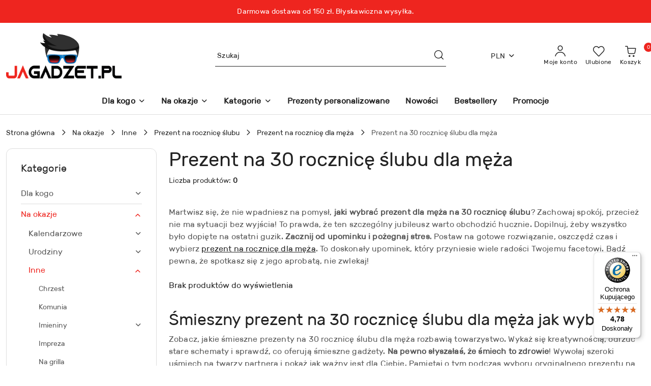

--- FILE ---
content_type: text/html; charset=utf-8
request_url: https://jagadzet.pl/prezenty-na-30-rocznice-slubu-dla-meza
body_size: 57515
content:
<!DOCTYPE html>
<html lang="pl" currency="PLN"  class=" ">
	<head>
		<meta http-equiv="Content-Type" content="text/html; charset=UTF-8" />
		<meta name="description" content="Wybierz idealny prezent na 30 rocznicę ślubu dla męża ⭐ Znajdź w naszym sklepie idealny gadżet na każdą okazję ✔️ Duży wybór gadżetów i atrakcyjnie niskie ceny ✔️ Sprawdź teraz!">
		<meta name="keywords" content="Wybierz,idealny,prezent,na,rocznicę,ślubu,dla,męża,⭐,Znajdź,naszym,sklepie,gadżet,każdą,okazję,✔️,Duży,wybór,gadżetów,atrakcyjnie,niskie,ceny,Sprawdź,teraz,">
					<meta name="generator" content="Sky-Shop">
						<meta name="author" content="JaGadzet.pl - działa na oprogramowaniu sklepów internetowych Sky-Shop.pl">
		<meta name="viewport" content="width=device-width, initial-scale=1.0">
		<meta name="skin_id" content="flex">
		<meta property="og:title" content="Prezenty na 30 Rocznicę Ślubu dla Męża. Oryginalne. Śmieszne. Zabawne. Ekskluzywne – Sklep internetowy z gadżetami JaGadzet.pl">
		<meta property="og:description" content="Wybierz idealny prezent na 30 rocznicę ślubu dla męża ⭐ Znajdź w naszym sklepie idealny gadżet na każdą okazję ✔️ Duży wybór gadżetów i atrakcyjnie niskie ceny ✔️ Sprawdź teraz!">
					<meta property="og:image" content="https://jagadzet.pl/upload/jagadzet/logos//bbb1.png">
			<meta property="og:image:type" content="image/png">
			<meta property="og:image:width" content="">
			<meta property="og:image:height" content="">
			<link rel="image_src" href="https://jagadzet.pl/upload/jagadzet/logos//bbb1.png">
							<link rel="shortcut icon" href="/upload/jagadzet/favicon.png">
									<link rel="next" href="https://jagadzet.pl/prezenty-na-30-rocznice-slubu-dla-meza/pa/2">
							<link rel="canonical" href="https://jagadzet.pl/prezenty-na-30-rocznice-slubu-dla-meza">
						<title>Prezenty na 30 Rocznicę Ślubu dla Męża. Oryginalne. Śmieszne. Zabawne. Ekskluzywne – Sklep internetowy z gadżetami JaGadzet.pl</title>
		

				


    <script type="text/plain" data-cookiecategory="marketing">
        !function(f, b, e, v, n, t, s) {
            if (f.fbq) return;
            n = f.fbq = function() {
                n.callMethod ?
                    n.callMethod.apply(n, arguments) : n.queue.push(arguments)
            };
            if (!f._fbq) f._fbq = n;
            n.push = n;
            n.loaded = !0;
            n.version = '2.0';
            n.queue = [];
            t = b.createElement(e);
            t.async = !0;
            t.src = v;
            s = b.getElementsByTagName(e)[0];
            s.parentNode.insertBefore(t, s)
        }(window,
            document, 'script', 'https://connect.facebook.net/en_US/fbevents.js');
        fbq('init', '1670935716503577');

				fbq('track', 'PageView', {}, { eventID: 'PageView.0402380001769901037' } );
		    </script>
    <noscript>
        <img height="1" width="1" src="https://www.facebook.com/tr?id=1670935716503577&ev=&noscript=1">
    </noscript>

<!-- edrone -->



	
        <script>
        const getCookie = (name) => {
            const pair = document.cookie.split('; ').find(x => x.startsWith(name+'='))
            if (pair) {
                return JSON.parse(pair.split('=')[1])
            }
        }

        const ccCookie = getCookie('cc_cookie')

        window.dataLayer = window.dataLayer || [];
        function gtag(){dataLayer.push(arguments);}

        gtag('consent', 'default', {
            'ad_storage': 'denied',
            'analytics_storage': 'denied',
            'ad_user_data': 'denied',
            'ad_personalization':  'denied',
            'security_storage': 'denied',
            'personalization_storage': 'denied',
            'functionality_storage': 'denied',
            wait_for_update: 500
        });

        // --- MICROSOFT ---
        window.uetq = window.uetq || [];
        window.uetq.push('consent', 'default', {
            'ad_storage': 'denied'
        });

        if (ccCookie) {
            gtag('consent', 'update', {
                'ad_storage': ccCookie.categories.includes('marketing') ? 'granted' : 'denied',
                'analytics_storage': ccCookie.categories.includes('analytics') ? 'granted' : 'denied',
                'ad_user_data': ccCookie.categories.includes('marketing') ? 'granted' : 'denied',
                'ad_personalization':  ccCookie.categories.includes('marketing') ? 'granted' : 'denied',
                'security_storage': 'granted',
                'personalization_storage': 'granted',
                'functionality_storage': 'granted'
            });

            // --- MICROSOFT ---
            window.uetq.push('consent', 'update', {
                'ad_storage': ccCookie.categories.includes('marketing') ? 'granted' : 'denied'
            });
        }

    </script>
        <script async src="https://www.googletagmanager.com/gtag/js?id=G-J70YB15KYJ"></script>
    <script>
        window.dataLayer = window.dataLayer || [];
        function gtag(){dataLayer.push(arguments);}
        gtag('js', new Date());

        gtag('config', 'G-J70YB15KYJ');
    </script>
	

	
<!-- Google Tag Manager -->
<script>(function(w,d,s,l,i){w[l]=w[l]||[];w[l].push({'gtm.start':
        new Date().getTime(),event:'gtm.js'});var f=d.getElementsByTagName(s)[0],
    j=d.createElement(s),dl=l!='dataLayer'?'&l='+l:'';j.async=true;j.src=
    'https://www.googletagmanager.com/gtm.js?id='+i+dl;f.parentNode.insertBefore(j,f);
})(window,document,'script','dataLayer','GTM-KT76Z47');</script>
<!-- End Google Tag Manager -->

	<script>
		var GA_4_PRODUCTS_DATA =  null ;
			</script>







	<script id="ceneo_opinie" type="text/plain" data-cookiecategory="marketing">(function(w,d,s,i,dl){w._ceneo = w._ceneo || function () {
		w._ceneo.e = w._ceneo.e || []; w._ceneo.e.push(arguments); };
		w._ceneo.e = w._ceneo.e || [];dl=dl===undefined?"dataLayer":dl;
		const f = d.getElementsByTagName(s)[0], j = d.createElement(s); j.defer = true;
		j.src = "https://ssl.ceneo.pl/ct/v5/script.js?accountGuid=" + i + "&t=" +
				Date.now() + (dl ? "&dl=" + dl : ''); f.parentNode.insertBefore(j, f);
	})(window, document, "script", "8c42b548-23fe-44d8-88ee-24eb98dfd2bb");</script>
		<script type="text/javascript">

			function imageLoaded(element, target = "prev") {
				let siblingElement;
				if (target === "prev") {
					siblingElement = element.previousElementSibling;
				} else if (target === "link") {
					siblingElement = element.parentElement.previousElementSibling;
				}
				if (siblingElement && (siblingElement.classList.contains("fa") || siblingElement.classList.contains("icon-refresh"))) {
					siblingElement.style.display = "none";
				}
			}
			</script>

        		<link rel="stylesheet" href="/view/new/scheme/public/_common/scss/libs/bootstrap5.min.css">
		<link rel="stylesheet"  href="/view/new/scheme/public/_common/scss/libs/angular-material.min.css">
		
		<link rel="stylesheet" href="/view/new/userContent/jagadzet/style.css?v=911">
		<meta name="google-site-verification" content="23auXe2x2cCN-7fvFqchM453jfyOvanFkuzqUTRM-nc">
<meta name="facebook-domain-verification" content="uuqfy65e7ljzysub03jtg85o7n2mv3">

<!-- Hotjar Tracking Code for https://jagadzet.pl -->
<script>
    (function(h,o,t,j,a,r){
        h.hj=h.hj||function(){(h.hj.q=h.hj.q||[]).push(arguments)};
        h._hjSettings={hjid:2882008,hjsv:6};
        a=o.getElementsByTagName('head')[0];
        r=o.createElement('script');r.async=1;
        r.src=t+h._hjSettings.hjid+j+h._hjSettings.hjsv;
        a.appendChild(r);
    })(window,document,'https://static.hotjar.com/c/hotjar-','.js?sv=');
</script>


<script src="https://integrations.etrusted.com/applications/widget.js/v2" defer async></script>
<!-- oceny produktowe trustedshop -->
<script>
const LANG = "pl",
CURRENCY = "PLN",
CONTROLER = "category",
CAT_ID = 755,
CAT_NAME = "Prezent na 30 rocznicę ślubu dla męża",
PROD_ID = 0,
PROD_PRICE = 0,
PROD_NAME = "",
PROD_AMOUNT = 0,
NEWS_ID = 0;
</script>
<!-- oceny produktowe trustedshop -->
		
		<script src="/view/new/scheme/public/_common/js/libs/promise/promise.min.js"></script>
		<script src="/view/new/scheme/public/_common/js/libs/jquery/jquery.min.js"></script>
		<script src="/view/new/scheme/public/_common/js/libs/angularjs/angularjs.min.js"></script>
	</head>
	<body 		  data-coupon-codes-active="1"
		  data-free-delivery-info-active="1"
		  data-generate-pdf-config="CART"
		  data-hide-price="0"
		  data-is-user-logged-id="0"
		  data-loyalty-points-active="0"
		  data-cart-simple-info-quantity="0"
		  data-cart-simple-info-price="0,00 zł"
		  data-base="PLN"
		  data-used="PLN|zł"
		  data-rates="'PLN':1,'EUR':3.8300909090909,'CZK':0.15736363636364"
		  data-decimal-hide="0"
		  data-decimal=","
		  data-thousand=" "
		   data-js-hash="dd6e4437eb"		  data-gtag-events="true" data-gtag-id="G-J70YB15KYJ"		  		  class="		  		  		  		  "
		  		  		  		  		  data-hurt-price-type=""
		  data-hurt-price-text=""
		  		  data-tax="23"
	>
		<script async src="https://static.pl.profity.shop/clients/main.js"></script>

<script>
var tag = document.createElement("script");
tag.src = "https://cdn.allekurier.pl/mail-box/banner.js?hid=67d854b3-0864-44f4-9afe-73d1ad615d36";
document.getElementsByTagName("body")[0].appendChild(tag);
</script>


<script
  async
  data-desktop-y-offset="0"
  data-mobile-y-offset="0"
  data-desktop-disable-reviews="false"
  data-desktop-enable-custom="false"
  data-desktop-position="right"
  data-desktop-custom-opening-direction="topright"
  data-desktop-custom-width="150"
  data-desktop-enable-fadeout="false"
  data-disable-mobile="false"
  data-disable-trustbadge="false"
  data-mobile-custom-width="150"
  data-mobile-custom-opening-direction="topright"
  data-mobile-disable-reviews="false"
  data-mobile-enable-custom="false"
  data-mobile-position="left"
  data-mobile-enable-topbar="false"
  charset="UTF-8"
  src="//widgets.trustedshops.com/js/XEF70AE1BF461AA4BDE9E6CE51ACF195D.js"
></script>
		
					
<!-- Google Tag Manager (noscript) -->
<noscript>
    <iframe src="https://www.googletagmanager.com/ns.html?id=G-J70YB15KYJ"
                  height="0" width="0" style="display:none;visibility:hidden"></iframe>
</noscript>
<!-- End Google Tag Manager (noscript) -->
		


<div id="aria-live" role="alert" aria-live="assertive" class="sr-only">&nbsp;</div>
<main class="skyshop-container" data-ng-app="SkyShopModule">
		
<div class="header_topbar_logo_search_basket-wrapper header_wrapper" data-ng-controller="CartCtrl" data-ng-init="init({type: 'QUICK_CART', turnOffSales: 0})">
        
<md-sidenav role="dialog" aria-modal="true" ng-cloak md-component-id="mobile-cart" class="md-sidenav-right position-fixed full-width-sidenav" sidenav-swipe>
    <md-content layout-padding="">
        <div class="dropdown dropdown-quick-cart">
            
<div data-ng-if="data.cartSelected || data.hidePrice" id="header_cart" class="header_cart">
    <!--googleoff: all-->

    <div class="header_cart_title d-flex align-items-center justify-content-between hidden-on-desktop">
        <span class="sky-f-body-bold">Koszyk (<span data-ng-bind="data.cartAmount">0</span>)</span>
        <button aria-label="Zamknij podgląd koszyka" class="border-0 bg-transparent d-flex" data-ng-keydown="closeMobileCart($event)" data-ng-click="closeMobileCart($event)"><span class="icon-close_24 icon-24 icon-600"></span></button>
    </div>

    <div data-ng-if="data.cartSelected.items.length" class="products-scroll" data-scrollbar>
        <ul class="products">
            <li aria-labelledby="prod-[{[$index]}]-name"
                    data-nosnippet data-ng-repeat="item in data.cartSelected.items track by item.id"
                data-ng-if="item.type !== 'GRATIS_PRODUCT'"
                class="product-tile justify-content-between d-flex align-items-start">

                <button class="d-flex flex-grow-1 border-0 bg-transparent text-decoration-children" data-ng-click="openProductPage(item.product)" data-ng-disabled="isApiPending">
                    <img class="product-image"
                         data-ng-srcset="[{[item.product.photo.url]}] 75w"
                         sizes="(max-width: 1200px) 75px, 100px"
                         data-ng-src="[{[item.product.photo.url]}]"
                         alt="[{[item.product.name]}]"
                         aria-hidden="true"/>
                    <div>
                        <h3 id="prod-[{[$index]}]-name"
                            class="product-name sky-f-small-regular text-start child-decoration">
                            <span aria-label="Produkt [{[$index+1]}]:"></span>
                            <span data-ng-bind="item.product.name"></span>
                        </h3>
                        <p class="product-total text-start">
                            <span class="sr-only">Ilość:</span>
                            <span data-ng-bind="item.quantity"></span>
                            <span aria-hidden="true">x</span>
                            <span class="sr-only">Cena jednostkowa:</span>
                            <span class="sky-f-small-bold text-lowercase" data-ng-bind-html="item.unitPriceSummary | priceFormat:''"></span>
                        </p>
                    </div>
                </button>
                <div>
                    <button aria-label="Usuń produkt z koszyka: [{[item.product.name]}]"
                            type="button"
                            class="d-flex border-0 bg-transparent p-0 m-2"
                            is-disabled="isApiPending"
                            remove-list-item
                            parent-selector-to-remove="'li'"
                            collapse-animation="true"
                            click="deleteCartItem(item.id)">
                        <span class="icon-close_circle_24 icon-18 cursor-pointer">
                        <span class="path1"></span>
                        <span class="path2"></span>
                    </span>
                    </button>

                </div>
            </li>
        </ul>
    </div>
    <div data-ng-if="!data.cartSelected.items.length"
         class="cart-empty d-flex justify-content-center align-items-center">
        <span class="sky-f-body-medium">Koszyk jest pusty</span>
    </div>
    
<section data-ng-if="cartFinalDiscountByFreeDelivery() || (data.cartFreeDelivery && data.cartFreeDelivery.status !== data.cartFreeDeliveryStatuses.NOT_AVAILABLE)" class="free_shipment sky-statement-green sky-rounded-4 sky-mb-1">
  <div data-ng-if="!cartFinalDiscountByFreeDelivery()  && data.cartFreeDelivery && data.cartFreeDelivery.missingAmount > 0">
    <p class="d-flex justify-content-center align-items-center mb-0 color-inherit">
      <span class="icon-truck icon-24 me-2"></span>
      <span class="core_addAriaLivePolite sky-f-caption-regular">
            Do bezpłatnej dostawy brakuje
        <span class="sky-f-caption-medium text-lowercase" data-ng-bind-html="data.cartFreeDelivery | priceFormat: ''">-,--</span>
        </span>
    </p>
  </div>
  <div data-ng-if="cartFinalDiscountByFreeDelivery() || data.cartFreeDelivery.missingAmount <= 0">
    <div class="cart-upper strong special free-delivery d-flex justify-content-center align-items-center">
      <span class="icon-truck icon-24 me-2 sky-text-green-dark"></span>
      <span class="core_addAriaLivePolite sky-f-caption-medium sky-text-green-dark text-uppercase">Darmowa dostawa!</span>
    </div>
  </div>
</section>    <div role="region" aria-labelledby="order_summary">
        <h3 id="order_summary" class="sr-only">Podsumowanie zamówienia</h3>
        <p class="d-flex justify-content-between color-inherit mb-0">
                <span class="sky-f-body-bold sky-letter-spacing-1per">Suma                 </span>
            <span data-ng-if="!data.hidePrice" class="price-color sky-f-body-bold sky-letter-spacing-1per"
                  data-ng-bind-html="data.cartSelected.priceSummary | priceFormat:'':true">0,00 zł</span>
            <span data-ng-if="data.hidePrice" class="sky-f-body-bold"></span>
        </p>
                <p class="quick-cart-products-actions__summary-discount-info mb-0" data-ng-if="data.cartSelected.priceSummary.final.gross != data.cartSelected.priceSummary.base.gross">
            <small>Cena uwzględnia rabaty</small>
        </p>
    </div>
    <div class="execute-order-container">
        <button type="button"
                data-ng-click="executeOrder($event)"
                data-ng-keydown="executeOrder($event)"
                class="btn btn-primary sky-f-body-bold d-block w-100">
            Realizuj zamówienie
        </button>
    </div>


    <!--googleon: all-->
</div>        </div>
    </md-content>
</md-sidenav>        <header class="header header_topbar_logo_search_basket " data-sticky="yes">
        

<div class="header_searchbar_panel d-flex align-items-top">
  <div class="container-xxl">
    <div class="container container-wrapper d-flex justify-content-center">
      
<form id="header_panel_searchbar" class="header_searchbar" method="GET" action="/category/#top">

    <div class="sky-input-group-material input-group">
        <input aria-label="Wyszukaj produkt"
               class="form-control sky-f-small-regular p-1 pb-0 pt-0 pe-4 core_quickSearchAjax"
               cy-data="headerSearch"
               type="search"
               name="q"
               value=""
               placeholder="Szukaj"
               autocomplete="off"
               product-per-page="5"
                       />
                <button type="submit" value="Szukaj" aria-label="Szukaj i przejdź do wyników wyszukiwania" class="p-1 pb-0 pt-0">
            <span class="icon-search_big icon-20"></span>
        </button>
    </div>
        <div aria-live="assertive" class="aria-live-quick-search sr-only"></div>
    <div class="core_quickSearchAjaxHints hidden">
        <div class="search d-flex align-items-center flex-column">
            <div class="search-loading text-center">
                <span class="icon-refresh spinner icon-30 sky-text-black-primary"></span>
            </div>
            <div         class="search-information text-center hidden">
                <span class="information sky-f-small-regular"></span>
            </div>
            <table class="search-results w-100">
                <tr class="search-result-pattern hidden" data-id="{{:id:}}">
                    <td class="w-100" role="group">
                        <a href="#{{:url:}}" class="link d-flex">
                            <div class="search-img">
                                <img src="/view/new/img/transparent.png" data-src="{{:image:}}_60.jpg" alt=""/>
                            </div>
                            <div class="search-info">
                                <div class="search-name">
                                    <span class="sr-only">Produkt {{:position:}}:</span>
                                    <span class="sky-f-small-regular">{{:name:}}</span>
                                    <span class="sr-only">.</span>
                                </div>
                                <div class="search-price">
                                  <span  class="sky-f-small-bold {{:is_discount:}}">
                                      <span class="sr-only">Cena przed promocją:</span>
                                      <span class="core_priceFormat" data-price="{{:price:}}"></span>
                                      <span class="sr-only">.</span>
                                  </span>
                                    <span class="price sky-f-small-bold sky-text-red">
                                        <span class="sr-only">{{:aria_price:}}</span>
                                        <span class="core_priceFormat " data-price="{{:price_discount:}}"></span>
                                        <span class="sr-only">.</span>
                                    </span>
                                </div>
                            </div>
                        </a>
                    </td>
                </tr>
            </table>
            <div class="search-count hidden">
                 <button aria-label="Przejdź do wszystkich wyników wyszukiwania" type="submit" class="sky-f-small-regular border-0 bg-transparent text-decoration-children">
                     <span class="child-decoration">
                         Pokaż wszystkie:<span class="ms-1 sky-f-small-medium count"></span>
                     </span>
                 </button>
            </div>
        </div>
    </div>
    </form>      <button aria-label="Zamknij wyszukiwarkę" id="toggleHeaderSearchbarPanel" type="button" class="close-searchbar ms-2 bg-transparent border-0">
        <span class="icon-close_28 icon-28"></span>
      </button>
    </div>
  </div>
</div>
<style>
    :root {
        --info_block_bg: #ee251f;
        --info_block_color: #ffffff;
    }
</style>
<section id="header_infoblock"
         class="header_infoblock "
         data-sticky-infoblock="0"
         data-infoblock-hash="RGFybW93YSUyMGRvc3Rhd2ElMjBvZCUyMDE1MCUyMHolQzUlODIuJTIwQiVDNSU4Mnlza2F3aWN6bmElMjB3eXN5JUM1JTgya2EuJTIzZWUyNTFmJTIzZmZmZmZm">
    <div class="container-xxl d-flex">
        <div id="header_infoblock_container" class="container container-wrapper d-flex justify-content-center position-relative">
            <div class="d-flex align-items-center sky-f-small-regular">
                <span class="content text-center">Darmowa dostawa od 150 zł. Błyskawiczna wysyłka.</span>
            </div>
                                </div>
    </div>
</section>
<div class="container-xxl header_with_searchbar">
  <div class="container container-wrapper">
    <div class="header-components d-flex justify-content-between align-items-center">
      <div class="logo-wrapper d-flex hidden-on-desktop">
        <div class="d-flex align-items-center w-100">
          
<div class="hidden-on-desktop d-flex align-items-center mb-3 mt-3">
    <button aria-label="Otwórz menu główne" type="button" id="mobile-open-flex-menu" class="icon-hamburger_menu icon-23 sky-cursor-pointer border-0 bg-transparent p-0 icon-black"></button>

    <div id="mobile-flex-menu" class="flex_menu">
        <div class="flex_menu_title d-flex align-items-center justify-content-between hidden-on-desktop">
            <button aria-label="Powrót do poprzedniego poziomu menu" class="flex_back_button icon-arrow_left_32 icon-600 bg-transparent border-0 p-0 icon-black" ></button>
            <span class="sky-f-body-bold title">
                <span class="ms-3 me-3 logo">
                    
<!--PARAMETERS:
    COMPONENT_CLASS
    SRC
    ALT
    DEFAULT_ALT
    LOGO_MAX_HEIGHT
-->

<a href="/" class=" header_mobile_menu_logo d-flex align-items-center">
    <img class="logo-image" data-max-height="45"  data-src-old-browser=""  src="/upload/jagadzet/logos//bbb1.png" alt=" JaGadzet.pl " />
</a>                </span>

            </span>
            <button id="mobile-flex-menu-close" type="button" aria-label="Zamknij menu główne" class="icon-close_24 icon-24 icon-600 mx-3 bg-transparent border-0 p-0 icon-black"></button>
        </div>
        <div class="categories-scroll scroll-content">
            <ul class="main-categories categories-level-1">
                
                                                <li>
                    <a
                              role="button" aria-haspopup="true"  tabindex="0"                            data-title="Dla kogo" ">
                        <span>Dla kogo</span>
                        <span class="icon-arrow_right_16 icon-16 icon-600"></span>
                    </a>
                                            <ul aria-label="Lista opcji dla: Dla kogo" class="categories-level-2">
                                                                                                <li>
                                        <a role="button" aria-haspopup="true" tabindex="0" data-title="Dla Niej" href="/prezenty-dla-kobiet">
                                            <span>Dla Niej</span>
                                                                                            <span class="icon-arrow_right_16 icon-16 icon-600"></span>
                                                                                    </a>
                                                                                    <ul>
                                                                                                    <li>
                                                        <a data-title="Dziewczyny" href="/prezent-dla-dziewczyny">
                                                            <span>Dziewczyny</span>
                                                        </a>
                                                    </li>
                                                                                                    <li>
                                                        <a data-title="Żony" href="/prezent-dla-zony">
                                                            <span>Żony</span>
                                                        </a>
                                                    </li>
                                                                                                    <li>
                                                        <a data-title="Mamy" href="/prezent-dla-mamy">
                                                            <span>Mamy</span>
                                                        </a>
                                                    </li>
                                                                                                    <li>
                                                        <a data-title="Babci" href="/prezent-dla-babci">
                                                            <span>Babci</span>
                                                        </a>
                                                    </li>
                                                                                                    <li>
                                                        <a data-title="Teściowej" href="/prezent-dla-tesciowej">
                                                            <span>Teściowej</span>
                                                        </a>
                                                    </li>
                                                                                                    <li>
                                                        <a data-title="Przyjaciółki" href="/Przyjaciolki-c891">
                                                            <span>Przyjaciółki</span>
                                                        </a>
                                                    </li>
                                                                                                    <li>
                                                        <a data-title="Siostry" href="/siostry">
                                                            <span>Siostry</span>
                                                        </a>
                                                    </li>
                                                                                                    <li>
                                                        <a data-title="Szefowej" href="/dla-szefowej">
                                                            <span>Szefowej</span>
                                                        </a>
                                                    </li>
                                                                                                    <li>
                                                        <a data-title="Świadkowej" href="/dla-swiadkowej">
                                                            <span>Świadkowej</span>
                                                        </a>
                                                    </li>
                                                                                                    <li>
                                                        <a data-title="Córki" href="/prezent-dla-corki">
                                                            <span>Córki</span>
                                                        </a>
                                                    </li>
                                                                                                    <li>
                                                        <a data-title="Cioci" href="/prezent-dla-cioci">
                                                            <span>Cioci</span>
                                                        </a>
                                                    </li>
                                                                                                    <li>
                                                        <a data-title="Singielki" href="/prezenty-dla-singielki">
                                                            <span>Singielki</span>
                                                        </a>
                                                    </li>
                                                                                                    <li>
                                                        <a data-title="Synowej" href="/prezenty-dla-synowej">
                                                            <span>Synowej</span>
                                                        </a>
                                                    </li>
                                                                                                    <li>
                                                        <a data-title="Studentki" href="/prezenty-dla-studentki">
                                                            <span>Studentki</span>
                                                        </a>
                                                    </li>
                                                                                                    <li>
                                                        <a data-title="Sąsiadki" href="/prezent-dla-sasiadki">
                                                            <span>Sąsiadki</span>
                                                        </a>
                                                    </li>
                                                                                            </ul>
                                                                                                                                                                        <li>
                                        <a role="button" aria-haspopup="true" tabindex="0" data-title="Dla Niego" href="/prezent-dla-mezczyzny">
                                            <span>Dla Niego</span>
                                                                                            <span class="icon-arrow_right_16 icon-16 icon-600"></span>
                                                                                    </a>
                                                                                    <ul>
                                                                                                    <li>
                                                        <a data-title="Chłopaka" href="/prezent-dla-chlopaka">
                                                            <span>Chłopaka</span>
                                                        </a>
                                                    </li>
                                                                                                    <li>
                                                        <a data-title="Męża" href="/prezent-dla-meza">
                                                            <span>Męża</span>
                                                        </a>
                                                    </li>
                                                                                                    <li>
                                                        <a data-title="Taty" href="/prezent-dla-taty">
                                                            <span>Taty</span>
                                                        </a>
                                                    </li>
                                                                                                    <li>
                                                        <a data-title="Dziadka" href="/prezent-dla-dziadka">
                                                            <span>Dziadka</span>
                                                        </a>
                                                    </li>
                                                                                                    <li>
                                                        <a data-title="Teścia" href="/prezent-dla-tescia">
                                                            <span>Teścia</span>
                                                        </a>
                                                    </li>
                                                                                                    <li>
                                                        <a data-title="Przyjaciela" href="/Przyjaciela-c892">
                                                            <span>Przyjaciela</span>
                                                        </a>
                                                    </li>
                                                                                                    <li>
                                                        <a data-title="Brata" href="/brata">
                                                            <span>Brata</span>
                                                        </a>
                                                    </li>
                                                                                                    <li>
                                                        <a data-title="Szefa" href="/dla-szefa">
                                                            <span>Szefa</span>
                                                        </a>
                                                    </li>
                                                                                                    <li>
                                                        <a data-title="Świadka" href="/dla-swiadka">
                                                            <span>Świadka</span>
                                                        </a>
                                                    </li>
                                                                                                    <li>
                                                        <a data-title="Singla" href="/prezent-dla-singla">
                                                            <span>Singla</span>
                                                        </a>
                                                    </li>
                                                                                                    <li>
                                                        <a data-title="Syna" href="/prezent-dla-syna">
                                                            <span>Syna</span>
                                                        </a>
                                                    </li>
                                                                                                    <li>
                                                        <a data-title="Zięcia" href="/prezent-dla-ziecia">
                                                            <span>Zięcia</span>
                                                        </a>
                                                    </li>
                                                                                                    <li>
                                                        <a data-title="Studenta" href="/prezent-dla-studenta">
                                                            <span>Studenta</span>
                                                        </a>
                                                    </li>
                                                                                                    <li>
                                                        <a data-title="Sąsiada" href="/prezent-dla-sasiada">
                                                            <span>Sąsiada</span>
                                                        </a>
                                                    </li>
                                                                                                    <li>
                                                        <a data-title="Gentelmena" href="/prezenty-dla-gentelmana">
                                                            <span>Gentelmena</span>
                                                        </a>
                                                    </li>
                                                                                                    <li>
                                                        <a data-title="Wujka" href="/prezent-dla-wujka">
                                                            <span>Wujka</span>
                                                        </a>
                                                    </li>
                                                                                            </ul>
                                                                                                                                                                        <li>
                                        <a role="button" aria-haspopup="true" tabindex="0" data-title="Dla par" href="/prezenty-dla-par">
                                            <span>Dla par</span>
                                                                                            <span class="icon-arrow_right_16 icon-16 icon-600"></span>
                                                                                    </a>
                                                                                    <ul>
                                                                                                    <li>
                                                        <a data-title="Młodej Pary" href="/dla-mlodej-pary">
                                                            <span>Młodej Pary</span>
                                                        </a>
                                                    </li>
                                                                                                    <li>
                                                        <a data-title="Rodziców" href="/dla-rodzicow">
                                                            <span>Rodziców</span>
                                                        </a>
                                                    </li>
                                                                                                    <li>
                                                        <a data-title="Narzeczonych" href="/dla-narzeczonych">
                                                            <span>Narzeczonych</span>
                                                        </a>
                                                    </li>
                                                                                            </ul>
                                                                                                                                                                        <li>
                                        <a role="button" aria-haspopup="true" tabindex="0" data-title="Dziecka" href="/prezenty-dla-dzieci">
                                            <span>Dziecka</span>
                                                                                            <span class="icon-arrow_right_16 icon-16 icon-600"></span>
                                                                                    </a>
                                                                                    <ul>
                                                                                                    <li>
                                                        <a data-title="Zabawki" href="/zabawki-gadzety">
                                                            <span>Zabawki</span>
                                                        </a>
                                                    </li>
                                                                                                    <li>
                                                        <a data-title="Prezenty dla niemowlaka" href="/prezenty-dla-niemowlaka">
                                                            <span>Prezenty dla niemowlaka</span>
                                                        </a>
                                                    </li>
                                                                                                    <li>
                                                        <a data-title="Prezenty dla chłopca" href="/prezenty-dla-chlopca">
                                                            <span>Prezenty dla chłopca</span>
                                                        </a>
                                                    </li>
                                                                                                    <li>
                                                        <a data-title="Prezenty dla dziewczynki" href="/prezenty-dla-dziewczynki">
                                                            <span>Prezenty dla dziewczynki</span>
                                                        </a>
                                                    </li>
                                                                                                    <li>
                                                        <a data-title="Prezenty dla nastolatka" href="/prezenty-dla-nastolatka">
                                                            <span>Prezenty dla nastolatka</span>
                                                        </a>
                                                    </li>
                                                                                            </ul>
                                                                                                                                                                        <li>
                                        <a  data-title="Dla pupila" href="/gadzety-dla-psa-kota">
                                            <span>Dla pupila</span>
                                                                                    </a>
                                                                                                                            </ul>
                                    </li>
                                
                
                                                                                <li>
                    <a
                              role="button" aria-haspopup="true"  tabindex="0"                            data-title="Na okazje" ">
                        <span>Na okazje</span>
                        <span class="icon-arrow_right_16 icon-16 icon-600"></span>
                    </a>
                                            <ul aria-label="Lista opcji dla: Na okazje" class="categories-level-2">
                                                                                                <li>
                                        <a role="button" aria-haspopup="true" tabindex="0" data-title="Kalendarzowe" href="/prezenty-na-rozne-okazje">
                                            <span>Kalendarzowe</span>
                                                                                            <span class="icon-arrow_right_16 icon-16 icon-600"></span>
                                                                                    </a>
                                                                                    <ul>
                                                                                                    <li>
                                                        <a data-title="Walentynki" href="/prezent-na-walentynki">
                                                            <span>Walentynki</span>
                                                        </a>
                                                    </li>
                                                                                                    <li>
                                                        <a data-title="Dzień Kobiet" href="/prezent-na-dzien-kobiet">
                                                            <span>Dzień Kobiet</span>
                                                        </a>
                                                    </li>
                                                                                                    <li>
                                                        <a data-title="Dzień Mężczyzny" href="/Dzien-Mezczyzny-c888">
                                                            <span>Dzień Mężczyzny</span>
                                                        </a>
                                                    </li>
                                                                                                    <li>
                                                        <a data-title="Dzień Matki" href="/prezent-na-dzien-matki">
                                                            <span>Dzień Matki</span>
                                                        </a>
                                                    </li>
                                                                                                    <li>
                                                        <a data-title="Dzień Dziecka" href="/Dzien-Dziecka-c41">
                                                            <span>Dzień Dziecka</span>
                                                        </a>
                                                    </li>
                                                                                                    <li>
                                                        <a data-title="Dzień Ojca" href="/prezent-na-dzien-ojca">
                                                            <span>Dzień Ojca</span>
                                                        </a>
                                                    </li>
                                                                                                    <li>
                                                        <a data-title="Dzień Chłopaka" href="/prezent-na-dzien-chlopaka">
                                                            <span>Dzień Chłopaka</span>
                                                        </a>
                                                    </li>
                                                                                                    <li>
                                                        <a data-title="Dzień Nauczyciela" href="/prezent-na-dzien-nauczyciela">
                                                            <span>Dzień Nauczyciela</span>
                                                        </a>
                                                    </li>
                                                                                                    <li>
                                                        <a data-title="Halloween" href="/ozdoby-dekoracje-gadzety-halloween">
                                                            <span>Halloween</span>
                                                        </a>
                                                    </li>
                                                                                                    <li>
                                                        <a data-title="Mikołajki" href="/prezent-na-mikolajki">
                                                            <span>Mikołajki</span>
                                                        </a>
                                                    </li>
                                                                                                    <li>
                                                        <a data-title="Święta" href="/prezenty-na-swieta">
                                                            <span>Święta</span>
                                                        </a>
                                                    </li>
                                                                                                    <li>
                                                        <a data-title="Sylwester" href="/Sylwester-c847">
                                                            <span>Sylwester</span>
                                                        </a>
                                                    </li>
                                                                                                    <li>
                                                        <a data-title="Dzień Babci i Dziadka" href="/prezent-na-dzien-babci-i-dziadka">
                                                            <span>Dzień Babci i Dziadka</span>
                                                        </a>
                                                    </li>
                                                                                            </ul>
                                                                                                                                                                        <li>
                                        <a role="button" aria-haspopup="true" tabindex="0" data-title="Urodziny" href="/prezenty-na-urodziny">
                                            <span>Urodziny</span>
                                                                                            <span class="icon-arrow_right_16 icon-16 icon-600"></span>
                                                                                    </a>
                                                                                    <ul>
                                                                                                    <li>
                                                        <a data-title="Narodziny Baby Shower Pępkowe" href="/baby-shower-gadzety-na-narodziny-dziecka">
                                                            <span>Narodziny Baby Shower Pępkowe</span>
                                                        </a>
                                                    </li>
                                                                                                    <li>
                                                        <a data-title="Prezent na roczek" href="/prezenty-na-roczek">
                                                            <span>Prezent na roczek</span>
                                                        </a>
                                                    </li>
                                                                                                    <li>
                                                        <a data-title="Prezent na 18 urodziny" href="/prezent-na-18-stke">
                                                            <span>Prezent na 18 urodziny</span>
                                                        </a>
                                                    </li>
                                                                                                    <li>
                                                        <a data-title="Prezent na 30 urodziny" href="/prezenty-na-30-urodziny">
                                                            <span>Prezent na 30 urodziny</span>
                                                        </a>
                                                    </li>
                                                                                                    <li>
                                                        <a data-title="Prezent na 40 urodziny" href="/prezenty-na-40-urodziny">
                                                            <span>Prezent na 40 urodziny</span>
                                                        </a>
                                                    </li>
                                                                                                    <li>
                                                        <a data-title="Prezent na 50 urodziny" href="/prezenty-na-50-urodziny">
                                                            <span>Prezent na 50 urodziny</span>
                                                        </a>
                                                    </li>
                                                                                                    <li>
                                                        <a data-title="Prezent na 60 urodziny" href="/prezenty-na-60-urodziny">
                                                            <span>Prezent na 60 urodziny</span>
                                                        </a>
                                                    </li>
                                                                                                    <li>
                                                        <a data-title="Prezent na 70 urodziny" href="/prezenty-na-70-urodziny">
                                                            <span>Prezent na 70 urodziny</span>
                                                        </a>
                                                    </li>
                                                                                                    <li>
                                                        <a data-title="Nie okrągłe" href="/prezenty-na-nieokragla-rocznice">
                                                            <span>Nie okrągłe</span>
                                                        </a>
                                                    </li>
                                                                                            </ul>
                                                                                                                                                                        <li>
                                        <a role="button" aria-haspopup="true" tabindex="0" data-title="Inne" href="/prezenty-gadzety-na-rozne-okazje">
                                            <span>Inne</span>
                                                                                            <span class="icon-arrow_right_16 icon-16 icon-600"></span>
                                                                                    </a>
                                                                                    <ul>
                                                                                                    <li>
                                                        <a data-title="Chrzest" href="/na-chrzest">
                                                            <span>Chrzest</span>
                                                        </a>
                                                    </li>
                                                                                                    <li>
                                                        <a data-title="Komunia" href="/Komunia-c946">
                                                            <span>Komunia</span>
                                                        </a>
                                                    </li>
                                                                                                    <li>
                                                        <a data-title="Imieniny" href="/prezenty-na-imieniny">
                                                            <span>Imieniny</span>
                                                        </a>
                                                    </li>
                                                                                                    <li>
                                                        <a data-title="Impreza" href="/gadzety-akcesoria-imprezowe">
                                                            <span>Impreza</span>
                                                        </a>
                                                    </li>
                                                                                                    <li>
                                                        <a data-title="Na grilla" href="/akcesoria-gadzety-na-grilla">
                                                            <span>Na grilla</span>
                                                        </a>
                                                    </li>
                                                                                                    <li>
                                                        <a data-title="Parapetówkę" href="/parapetowke">
                                                            <span>Parapetówkę</span>
                                                        </a>
                                                    </li>
                                                                                                    <li>
                                                        <a data-title="Prezent dla Pary Młodej" href="/prezenty-dla-pary-mlodej">
                                                            <span>Prezent dla Pary Młodej</span>
                                                        </a>
                                                    </li>
                                                                                                    <li>
                                                        <a data-title="Prezent na rocznicę ślubu" href="/prezenty-na-rocznice-slubu">
                                                            <span>Prezent na rocznicę ślubu</span>
                                                        </a>
                                                    </li>
                                                                                                    <li>
                                                        <a data-title="Ślub" href="/na-slub">
                                                            <span>Ślub</span>
                                                        </a>
                                                    </li>
                                                                                                    <li>
                                                        <a data-title="Wieczór kawalerski" href="/prezenty-na-wieczor-kawalerski">
                                                            <span>Wieczór kawalerski</span>
                                                        </a>
                                                    </li>
                                                                                                    <li>
                                                        <a data-title="Wieczór panieński" href="/prezenty-na-wieczor-panienski">
                                                            <span>Wieczór panieński</span>
                                                        </a>
                                                    </li>
                                                                                            </ul>
                                                                                                                            </ul>
                                    </li>
                                
                
                                                                                <li>
                    <a
                              role="button" aria-haspopup="true"  tabindex="0"                            data-title="Kategorie" ">
                        <span>Kategorie</span>
                        <span class="icon-arrow_right_16 icon-16 icon-600"></span>
                    </a>
                                            <ul aria-label="Lista opcji dla: Kategorie" class="categories-level-2">
                                                                                                <li>
                                        <a role="button" aria-haspopup="true" tabindex="0" data-title="Akcesoria do alkoholi" href="/akcesoria-gadzety-do-alkoholi">
                                            <span>Akcesoria do alkoholi</span>
                                                                                            <span class="icon-arrow_right_16 icon-16 icon-600"></span>
                                                                                    </a>
                                                                                    <ul>
                                                                                                    <li>
                                                        <a data-title="Do whisky" href="/akcesoria-gadzety-do-whisky">
                                                            <span>Do whisky</span>
                                                        </a>
                                                    </li>
                                                                                                    <li>
                                                        <a data-title="Do piwa" href="/akcesoria-gadzety-do-piwa">
                                                            <span>Do piwa</span>
                                                        </a>
                                                    </li>
                                                                                                    <li>
                                                        <a data-title="Do wódki" href="/akcesoria-gadzety-do-wodki">
                                                            <span>Do wódki</span>
                                                        </a>
                                                    </li>
                                                                                                    <li>
                                                        <a data-title="Do wina" href="/akcesoria-gadzety-do-wina">
                                                            <span>Do wina</span>
                                                        </a>
                                                    </li>
                                                                                            </ul>
                                                                                                                                                                        <li>
                                        <a role="button" aria-haspopup="true" tabindex="0" data-title="Do picia" href="/akcesoria-gadzety-do-picia">
                                            <span>Do picia</span>
                                                                                            <span class="icon-arrow_right_16 icon-16 icon-600"></span>
                                                                                    </a>
                                                                                    <ul>
                                                                                                    <li>
                                                        <a data-title="Dyspensery, dystrybutory alkoholu" href="/dyspensery-i-dystrybutory-do-alkoholu">
                                                            <span>Dyspensery, dystrybutory alkoholu</span>
                                                        </a>
                                                    </li>
                                                                                                    <li>
                                                        <a data-title="Kieliszki" href="/kieliszki-do-shotow">
                                                            <span>Kieliszki</span>
                                                        </a>
                                                    </li>
                                                                                                    <li>
                                                        <a data-title="Kubki" href="/kubki-do-picia-fajne-na-prezenty-gadzety">
                                                            <span>Kubki</span>
                                                        </a>
                                                    </li>
                                                                                                    <li>
                                                        <a data-title="Kufle" href="/kufle-na-prezent-do-piwa">
                                                            <span>Kufle</span>
                                                        </a>
                                                    </li>
                                                                                                    <li>
                                                        <a data-title="Opakowania na alkohol" href="/opakowania-na-alkohol">
                                                            <span>Opakowania na alkohol</span>
                                                        </a>
                                                    </li>
                                                                                                    <li>
                                                        <a data-title="Piersiówki" href="/piersiowki-na-prezent">
                                                            <span>Piersiówki</span>
                                                        </a>
                                                    </li>
                                                                                            </ul>
                                                                                                                                                                        <li>
                                        <a role="button" aria-haspopup="true" tabindex="0" data-title="Dom i Ogród" href="/gadzety-do-domu-ogrodu">
                                            <span>Dom i Ogród</span>
                                                                                            <span class="icon-arrow_right_16 icon-16 icon-600"></span>
                                                                                    </a>
                                                                                    <ul>
                                                                                                    <li>
                                                        <a data-title="Akcesoria do ćwiczeń, fitness" href="/gadzety-i-akcesoria-do-cwiczen-fitness">
                                                            <span>Akcesoria do ćwiczeń, fitness</span>
                                                        </a>
                                                    </li>
                                                                                                    <li>
                                                        <a data-title="Gadżety do domu" href="/gadzety-do-domu">
                                                            <span>Gadżety do domu</span>
                                                        </a>
                                                    </li>
                                                                                                    <li>
                                                        <a data-title="Gadżety do kuchni" href="/gadzety-do-kuchni">
                                                            <span>Gadżety do kuchni</span>
                                                        </a>
                                                    </li>
                                                                                                    <li>
                                                        <a data-title="Gadżety do ogrodu" href="/gadzety-do-ogrodu">
                                                            <span>Gadżety do ogrodu</span>
                                                        </a>
                                                    </li>
                                                                                                    <li>
                                                        <a data-title="Gadżety praktyczne" href="/praktyczne-gadzety">
                                                            <span>Gadżety praktyczne</span>
                                                        </a>
                                                    </li>
                                                                                                    <li>
                                                        <a data-title="Kocyko - szlafroki" href="/kocyko-szlafroki">
                                                            <span>Kocyko - szlafroki</span>
                                                        </a>
                                                    </li>
                                                                                                    <li>
                                                        <a data-title="Lampki nocne" href="/smieszne-lampki-nocne">
                                                            <span>Lampki nocne</span>
                                                        </a>
                                                    </li>
                                                                                                    <li>
                                                        <a data-title="Organizery" href="/organizery-na-ubrania-i-do-samochodu">
                                                            <span>Organizery</span>
                                                        </a>
                                                    </li>
                                                                                                    <li>
                                                        <a data-title="Poduszki, poszewki" href="/poduszki-poszewki-smieszne-emotki">
                                                            <span>Poduszki, poszewki</span>
                                                        </a>
                                                    </li>
                                                                                                    <li>
                                                        <a data-title="Ręczniki" href="/reczniki-smieszne">
                                                            <span>Ręczniki</span>
                                                        </a>
                                                    </li>
                                                                                                    <li>
                                                        <a data-title="Zegarki, budziki" href="/smieszne-budziki-zegarki">
                                                            <span>Zegarki, budziki</span>
                                                        </a>
                                                    </li>
                                                                                            </ul>
                                                                                                                                                                        <li>
                                        <a role="button" aria-haspopup="true" tabindex="0" data-title="Prezent wg zawodu" href="/prezenty-wg-zawodu">
                                            <span>Prezent wg zawodu</span>
                                                                                            <span class="icon-arrow_right_16 icon-16 icon-600"></span>
                                                                                    </a>
                                                                                    <ul>
                                                                                                    <li>
                                                        <a data-title="Dla barbera" href="/prezenty-dla-barbera">
                                                            <span>Dla barbera</span>
                                                        </a>
                                                    </li>
                                                                                                    <li>
                                                        <a data-title="Dla barmana" href="/prezenty-dla-barmana">
                                                            <span>Dla barmana</span>
                                                        </a>
                                                    </li>
                                                                                                    <li>
                                                        <a data-title="Dla budowlańca" href="/prezenty-dla-budowlanca">
                                                            <span>Dla budowlańca</span>
                                                        </a>
                                                    </li>
                                                                                                    <li>
                                                        <a data-title="Dla fotografa" href="/prezenty-dla-fotografa">
                                                            <span>Dla fotografa</span>
                                                        </a>
                                                    </li>
                                                                                                    <li>
                                                        <a data-title="Dla fryzjera" href="/prezent-dla-fryzjera">
                                                            <span>Dla fryzjera</span>
                                                        </a>
                                                    </li>
                                                                                                    <li>
                                                        <a data-title="Dla kierowcy" href="/prezenty-dla-kierowcy">
                                                            <span>Dla kierowcy</span>
                                                        </a>
                                                    </li>
                                                                                                    <li>
                                                        <a data-title="Dla hydraulika" href="/prezenty-dla-hydraulika">
                                                            <span>Dla hydraulika</span>
                                                        </a>
                                                    </li>
                                                                                                    <li>
                                                        <a data-title="Dla informatyka" href="/prezenty-dla-informatyka">
                                                            <span>Dla informatyka</span>
                                                        </a>
                                                    </li>
                                                                                                    <li>
                                                        <a data-title="Dla kucharza" href="/prezenty-dla-kucharza">
                                                            <span>Dla kucharza</span>
                                                        </a>
                                                    </li>
                                                                                                    <li>
                                                        <a data-title="Dla mechanika" href="/prezenty-dla-mechanika">
                                                            <span>Dla mechanika</span>
                                                        </a>
                                                    </li>
                                                                                                    <li>
                                                        <a data-title="Dla policjanta" href="/prezenty-dla-policjanta">
                                                            <span>Dla policjanta</span>
                                                        </a>
                                                    </li>
                                                                                                    <li>
                                                        <a data-title="Dla strażaka" href="/prezenty-dla-stazaka">
                                                            <span>Dla strażaka</span>
                                                        </a>
                                                    </li>
                                                                                                    <li>
                                                        <a data-title="Dla trenera" href="/prezenty-dla-trenera">
                                                            <span>Dla trenera</span>
                                                        </a>
                                                    </li>
                                                                                                    <li>
                                                        <a data-title="Dla żołnierza" href="/prezenty-dla-zolnierza">
                                                            <span>Dla żołnierza</span>
                                                        </a>
                                                    </li>
                                                                                            </ul>
                                                                                                                                                                        <li>
                                        <a role="button" aria-haspopup="true" tabindex="0" data-title="Prezent wg zainteresowania" href="/prezenty-wg-zainteresowania">
                                            <span>Prezent wg zainteresowania</span>
                                                                                            <span class="icon-arrow_right_16 icon-16 icon-600"></span>
                                                                                    </a>
                                                                                    <ul>
                                                                                                    <li>
                                                        <a data-title="Brodacz" href="/prezenty-dla-brodacza">
                                                            <span>Brodacz</span>
                                                        </a>
                                                    </li>
                                                                                                    <li>
                                                        <a data-title="Fan motoryzacji" href="/prezenty-dla-fana-motoryzacji">
                                                            <span>Fan motoryzacji</span>
                                                        </a>
                                                    </li>
                                                                                                    <li>
                                                        <a data-title="Fotograf" href="/prezenty-dla-fotografa-amatora">
                                                            <span>Fotograf</span>
                                                        </a>
                                                    </li>
                                                                                                    <li>
                                                        <a data-title="Gitarzysta" href="/prezenty-dla-gitarzysty">
                                                            <span>Gitarzysta</span>
                                                        </a>
                                                    </li>
                                                                                                    <li>
                                                        <a data-title="Golfista" href="/prezenty-dla-golfisty">
                                                            <span>Golfista</span>
                                                        </a>
                                                    </li>
                                                                                                    <li>
                                                        <a data-title="Gracz" href="/prezenty-dla-gracza">
                                                            <span>Gracz</span>
                                                        </a>
                                                    </li>
                                                                                                    <li>
                                                        <a data-title="Kawosz" href="/prezenty-dla-kawosza">
                                                            <span>Kawosz</span>
                                                        </a>
                                                    </li>
                                                                                                    <li>
                                                        <a data-title="Kociara" href="/prezenty-dla-kociary">
                                                            <span>Kociara</span>
                                                        </a>
                                                    </li>
                                                                                                    <li>
                                                        <a data-title="Majsterkowicz" href="/prezenty-dla-majsterkowicza">
                                                            <span>Majsterkowicz</span>
                                                        </a>
                                                    </li>
                                                                                                    <li>
                                                        <a data-title="Miłośnik gotowania" href="/prezenty-dla-milosnika-gotowania">
                                                            <span>Miłośnik gotowania</span>
                                                        </a>
                                                    </li>
                                                                                                    <li>
                                                        <a data-title="Miłośnik wina" href="/prezenty-dla-milosnika-wina">
                                                            <span>Miłośnik wina</span>
                                                        </a>
                                                    </li>
                                                                                                    <li>
                                                        <a data-title="Miłośnik whisky" href="/prezenty-dla-milosnika-whisky">
                                                            <span>Miłośnik whisky</span>
                                                        </a>
                                                    </li>
                                                                                                    <li>
                                                        <a data-title="Motocyklisty" href="/dla-motocyklisty">
                                                            <span>Motocyklisty</span>
                                                        </a>
                                                    </li>
                                                                                                    <li>
                                                        <a data-title="Muzyk" href="/prezenty-dla-muzyka">
                                                            <span>Muzyk</span>
                                                        </a>
                                                    </li>
                                                                                                    <li>
                                                        <a data-title="Myśliwego" href="/dla-mysliwego">
                                                            <span>Myśliwego</span>
                                                        </a>
                                                    </li>
                                                                                                    <li>
                                                        <a data-title="Piłkarz" href="/prezenty-dla-pilkarza">
                                                            <span>Piłkarz</span>
                                                        </a>
                                                    </li>
                                                                                                    <li>
                                                        <a data-title="Piwosz" href="/prezenty-dla-piwosza">
                                                            <span>Piwosz</span>
                                                        </a>
                                                    </li>
                                                                                                    <li>
                                                        <a data-title="Rowerzysty" href="/dla-rowerzysty">
                                                            <span>Rowerzysty</span>
                                                        </a>
                                                    </li>
                                                                                                    <li>
                                                        <a data-title="Sportowiec" href="/prezenty-dla-sportowca">
                                                            <span>Sportowiec</span>
                                                        </a>
                                                    </li>
                                                                                                    <li>
                                                        <a data-title="Survivalowiec" href="/prezenty-dla-survivalowca">
                                                            <span>Survivalowiec</span>
                                                        </a>
                                                    </li>
                                                                                                    <li>
                                                        <a data-title="Szachista" href="/prezenty-dla-szachisty">
                                                            <span>Szachista</span>
                                                        </a>
                                                    </li>
                                                                                                    <li>
                                                        <a data-title="Wędkarza" href="/dla-wedkarza">
                                                            <span>Wędkarza</span>
                                                        </a>
                                                    </li>
                                                                                            </ul>
                                                                                                                                                                        <li>
                                        <a role="button" aria-haspopup="true" tabindex="0" data-title="Prezent wg hobby" href="/Prezent-wg-hobby-c932">
                                            <span>Prezent wg hobby</span>
                                                                                            <span class="icon-arrow_right_16 icon-16 icon-600"></span>
                                                                                    </a>
                                                                                    <ul>
                                                                                                    <li>
                                                        <a data-title="Dla biegacza" href="/prezent-dla-biegacza">
                                                            <span>Dla biegacza</span>
                                                        </a>
                                                    </li>
                                                                                                    <li>
                                                        <a data-title="Dla grzybiarza" href="/prezent-dla-grzybiarza">
                                                            <span>Dla grzybiarza</span>
                                                        </a>
                                                    </li>
                                                                                                    <li>
                                                        <a data-title="Dla koniary" href="/prezent-dla-koniary">
                                                            <span>Dla koniary</span>
                                                        </a>
                                                    </li>
                                                                                                    <li>
                                                        <a data-title="Dla miłośnika gór" href="/prezent-dla-milosnika-gor">
                                                            <span>Dla miłośnika gór</span>
                                                        </a>
                                                    </li>
                                                                                                    <li>
                                                        <a data-title="Dla ogrodnika" href="/prezent-dla-ogrodnika">
                                                            <span>Dla ogrodnika</span>
                                                        </a>
                                                    </li>
                                                                                                    <li>
                                                        <a data-title="Dla podróżnika" href="/prezenty-dla-podroznikow">
                                                            <span>Dla podróżnika</span>
                                                        </a>
                                                    </li>
                                                                                                    <li>
                                                        <a data-title="Dla żeglarza" href="/prezent-dla-zeglarza">
                                                            <span>Dla żeglarza</span>
                                                        </a>
                                                    </li>
                                                                                                    <li>
                                                        <a data-title="Dla koszykarza" href="/prezent-dla-koszykarza">
                                                            <span>Dla koszykarza</span>
                                                        </a>
                                                    </li>
                                                                                                    <li>
                                                        <a data-title="Dla mola książkowego" href="/prezent-dla-mola-ksiazkowego">
                                                            <span>Dla mola książkowego</span>
                                                        </a>
                                                    </li>
                                                                                                    <li>
                                                        <a data-title="Dla psiarza" href="/prezent-dla-psiarza">
                                                            <span>Dla psiarza</span>
                                                        </a>
                                                    </li>
                                                                                                    <li>
                                                        <a data-title="Dla siatkarza" href="/prezent-dla-siatkarza">
                                                            <span>Dla siatkarza</span>
                                                        </a>
                                                    </li>
                                                                                                    <li>
                                                        <a data-title="Dla tenisisty" href="/prezent-dla-tenisisty">
                                                            <span>Dla tenisisty</span>
                                                        </a>
                                                    </li>
                                                                                            </ul>
                                                                                                                                                                        <li>
                                        <a role="button" aria-haspopup="true" tabindex="0" data-title="Pozostałe" href="/pozostale-prezenty">
                                            <span>Pozostałe</span>
                                                                                            <span class="icon-arrow_right_16 icon-16 icon-600"></span>
                                                                                    </a>
                                                                                    <ul>
                                                                                                    <li>
                                                        <a data-title="Akcesoria do komputera" href="/gadzety-do-komputera">
                                                            <span>Akcesoria do komputera</span>
                                                        </a>
                                                    </li>
                                                                                                    <li>
                                                        <a data-title="Akcesoria do telefonu" href="/gadzety-do-telefonow">
                                                            <span>Akcesoria do telefonu</span>
                                                        </a>
                                                    </li>
                                                                                                    <li>
                                                        <a data-title="Akcesoria rowerowe" href="/gadzety-rowerowe">
                                                            <span>Akcesoria rowerowe</span>
                                                        </a>
                                                    </li>
                                                                                                    <li>
                                                        <a data-title="Gadżety do samochodu" href="/gadzety-do-samochodu">
                                                            <span>Gadżety do samochodu</span>
                                                        </a>
                                                    </li>
                                                                                                    <li>
                                                        <a data-title="Gadżety z filmów, bajek i gier" href="/produkty-licencyjne-gadzety-akcesoria">
                                                            <span>Gadżety z filmów, bajek i gier</span>
                                                        </a>
                                                    </li>
                                                                                                    <li>
                                                        <a data-title="Gadżety na impreze" href="/gadzety-na-impreze">
                                                            <span>Gadżety na impreze</span>
                                                        </a>
                                                    </li>
                                                                                                    <li>
                                                        <a data-title="Gry" href="/gry-towarzyskie">
                                                            <span>Gry</span>
                                                        </a>
                                                    </li>
                                                                                                    <li>
                                                        <a data-title="Lato i Turystyka" href="/gadzety-na-lato">
                                                            <span>Lato i Turystyka</span>
                                                        </a>
                                                    </li>
                                                                                                    <li>
                                                        <a data-title="Masażery" href="/masazery-do-ciala">
                                                            <span>Masażery</span>
                                                        </a>
                                                    </li>
                                                                                                    <li>
                                                        <a data-title="Skarpetki" href="/skarpetki">
                                                            <span>Skarpetki</span>
                                                        </a>
                                                    </li>
                                                                                                    <li>
                                                        <a data-title="Śmieszne gadżety" href="/smieszne-prezenty-gadzety">
                                                            <span>Śmieszne gadżety</span>
                                                        </a>
                                                    </li>
                                                                                                    <li>
                                                        <a data-title="Zdrapki" href="/zdrapki">
                                                            <span>Zdrapki</span>
                                                        </a>
                                                    </li>
                                                                                                    <li>
                                                        <a data-title="Zdrowie i uroda" href="/akcesoria-do-higieny">
                                                            <span>Zdrowie i uroda</span>
                                                        </a>
                                                    </li>
                                                                                                    <li>
                                                        <a data-title="sttokarek" href="/sttokarek">
                                                            <span>sttokarek</span>
                                                        </a>
                                                    </li>
                                                                                                    <li>
                                                        <a data-title="Zestawy prezentowe" href="/Zestawy-prezentowe-c945">
                                                            <span>Zestawy prezentowe</span>
                                                        </a>
                                                    </li>
                                                                                            </ul>
                                                                                                                            </ul>
                                    </li>
                                
                
                                                                                
                
                                <li>
                    <a data-title="Prezenty personalizowane" href="https://jagadzet.pl/Produkty-personalizowane-c113" >
                        <span>Prezenty personalizowane</span>
                    </a>
                </li>
                                                                                
                
                                <li>
                    <a data-title="Nowości" href="/category/c/new" >
                        <span>Nowości</span>
                    </a>
                </li>
                                                                                
                
                                <li>
                    <a data-title="Bestsellery" href="/category/c/bestseller" >
                        <span>Bestsellery</span>
                    </a>
                </li>
                                                                                
                
                                <li>
                    <a data-title="Promocje" href="/category/c/promotion" >
                        <span>Promocje</span>
                    </a>
                </li>
                                                            </ul>
        </div>

    </div>
</div>
          <div class="ms-3 me-3 flex-grow-1">
            
<!--PARAMETERS:
    COMPONENT_CLASS
    SRC
    ALT
    DEFAULT_ALT
    LOGO_MAX_HEIGHT
-->

<a href="/" class="d-flex align-items-center">
    <img class="logo-image" data-max-height="90"  data-src-old-browser=""  src="/upload/jagadzet/logos//bbb1.png" alt=" JaGadzet.pl " />
</a>          </div>
        </div>

        
<!-- PARAMETERS:
     SEARCH_ICON_HIDDEN_ON_DESKTOP
     ICON_LABELS_HIDDEN_ON_DESKTOP

     HIDE_SEARCH
     HIDE_ACCOUNT
     HIDE_CART
     HIDE_MENU_ON_DESKTOP
     CART_SUFFIX_ID

 -->

<nav class=" hidden-on-desktop header_user_menu sky-navbar navbar navbar-expand-lg sky-mt-2-5 sky-mb-2-5 col justify-content-end">
    <ul class="navbar-nav d-flex flex-flow-nowrap align-items-center">
            <li class="nav-item
                hidden-on-desktop">
            <button aria-label="Otwórz wyszukiwarkę" id="toggleHeaderSearchbarPanel" type="button" class="nav-link d-flex flex-column align-items-center bg-transparent border-0">
                <span class="icon-search_big icon-24"></span>
                <span aria-hidden="true" class="sky-f-caption-regular text-nowrap hidden-on-mobile">Szukaj</span>            </button>
        </li>
    
    
                <li class="
                nav-item position-relative">
            <button type="button" aria-label="Liczba ulubionych produktów: 0" class="core_openStore nav-link d-flex flex-column align-items-center bg-transparent border-0">
                <span class="icon-favourite_outline icon-24"></span>
                <span class="sky-f-caption-regular hidden-on-mobile ">Ulubione</span>
                            </button>
        </li>
                                            <li class="
                                        nav-item quick-cart dropdown" >
                    <button
                            id="header-cart-button-mobile"
                            aria-label="Liczba produktów w koszyku: [{[data.cartAmount]}]"
                            aria-haspopup="true"
                            aria-expanded="false"
                            aria-controls="header-cart-menu-mobile"
                            class="nav-link cart-item dropdown-toggle d-flex flex-column align-items-center position-relative bg-transparent border-0"
                            type="button"
                            data-bs-toggle="dropdown"
                            data-ng-keydown="openMobileCart($event)"
                            data-ng-click="openMobileCart($event)" data-ng-mouseenter="loadMobileCart()">
                                    <span class="icon-shipping_bag icon-24"></span>
                                    <span class="sky-f-caption-regular text-nowrap hidden-on-mobile ">Koszyk</span>
                                    <span class="translate-middle sky-badge badge-cart-amount">
                                        <span data-ng-bind="data.cartAmount" class="sky-f-number-in-circle">0</span>
                                    </span>
                    </button>
                    <ul id="header-cart-menu-mobile"  class="dropdown-menu dropdown-quick-cart ">
                                                    <li ng-cloak data-ng-if="data.initCartAmount">
                                
<div data-ng-if="data.cartSelected || data.hidePrice" id="header_cart" class="header_cart">
    <!--googleoff: all-->

    <div class="header_cart_title d-flex align-items-center justify-content-between hidden-on-desktop">
        <span class="sky-f-body-bold">Koszyk (<span data-ng-bind="data.cartAmount">0</span>)</span>
        <button aria-label="Zamknij podgląd koszyka" class="border-0 bg-transparent d-flex" data-ng-keydown="closeMobileCart($event)" data-ng-click="closeMobileCart($event)"><span class="icon-close_24 icon-24 icon-600"></span></button>
    </div>

    <div data-ng-if="data.cartSelected.items.length" class="products-scroll" data-scrollbar>
        <ul class="products">
            <li aria-labelledby="prod-[{[$index]}]-name"
                    data-nosnippet data-ng-repeat="item in data.cartSelected.items track by item.id"
                data-ng-if="item.type !== 'GRATIS_PRODUCT'"
                class="product-tile justify-content-between d-flex align-items-start">

                <button class="d-flex flex-grow-1 border-0 bg-transparent text-decoration-children" data-ng-click="openProductPage(item.product)" data-ng-disabled="isApiPending">
                    <img class="product-image"
                         data-ng-srcset="[{[item.product.photo.url]}] 75w"
                         sizes="(max-width: 1200px) 75px, 100px"
                         data-ng-src="[{[item.product.photo.url]}]"
                         alt="[{[item.product.name]}]"
                         aria-hidden="true"/>
                    <div>
                        <h3 id="prod-[{[$index]}]-name"
                            class="product-name sky-f-small-regular text-start child-decoration">
                            <span aria-label="Produkt [{[$index+1]}]:"></span>
                            <span data-ng-bind="item.product.name"></span>
                        </h3>
                        <p class="product-total text-start">
                            <span class="sr-only">Ilość:</span>
                            <span data-ng-bind="item.quantity"></span>
                            <span aria-hidden="true">x</span>
                            <span class="sr-only">Cena jednostkowa:</span>
                            <span class="sky-f-small-bold text-lowercase" data-ng-bind-html="item.unitPriceSummary | priceFormat:''"></span>
                        </p>
                    </div>
                </button>
                <div>
                    <button aria-label="Usuń produkt z koszyka: [{[item.product.name]}]"
                            type="button"
                            class="d-flex border-0 bg-transparent p-0 m-2"
                            is-disabled="isApiPending"
                            remove-list-item
                            parent-selector-to-remove="'li'"
                            collapse-animation="true"
                            click="deleteCartItem(item.id)">
                        <span class="icon-close_circle_24 icon-18 cursor-pointer">
                        <span class="path1"></span>
                        <span class="path2"></span>
                    </span>
                    </button>

                </div>
            </li>
        </ul>
    </div>
    <div data-ng-if="!data.cartSelected.items.length"
         class="cart-empty d-flex justify-content-center align-items-center">
        <span class="sky-f-body-medium">Koszyk jest pusty</span>
    </div>
    
<section data-ng-if="cartFinalDiscountByFreeDelivery() || (data.cartFreeDelivery && data.cartFreeDelivery.status !== data.cartFreeDeliveryStatuses.NOT_AVAILABLE)" class="free_shipment sky-statement-green sky-rounded-4 sky-mb-1">
  <div data-ng-if="!cartFinalDiscountByFreeDelivery()  && data.cartFreeDelivery && data.cartFreeDelivery.missingAmount > 0">
    <p class="d-flex justify-content-center align-items-center mb-0 color-inherit">
      <span class="icon-truck icon-24 me-2"></span>
      <span class="core_addAriaLivePolite sky-f-caption-regular">
            Do bezpłatnej dostawy brakuje
        <span class="sky-f-caption-medium text-lowercase" data-ng-bind-html="data.cartFreeDelivery | priceFormat: ''">-,--</span>
        </span>
    </p>
  </div>
  <div data-ng-if="cartFinalDiscountByFreeDelivery() || data.cartFreeDelivery.missingAmount <= 0">
    <div class="cart-upper strong special free-delivery d-flex justify-content-center align-items-center">
      <span class="icon-truck icon-24 me-2 sky-text-green-dark"></span>
      <span class="core_addAriaLivePolite sky-f-caption-medium sky-text-green-dark text-uppercase">Darmowa dostawa!</span>
    </div>
  </div>
</section>    <div role="region" aria-labelledby="order_summary">
        <h3 id="order_summary" class="sr-only">Podsumowanie zamówienia</h3>
        <p class="d-flex justify-content-between color-inherit mb-0">
                <span class="sky-f-body-bold sky-letter-spacing-1per">Suma                 </span>
            <span data-ng-if="!data.hidePrice" class="price-color sky-f-body-bold sky-letter-spacing-1per"
                  data-ng-bind-html="data.cartSelected.priceSummary | priceFormat:'':true">0,00 zł</span>
            <span data-ng-if="data.hidePrice" class="sky-f-body-bold"></span>
        </p>
                <p class="quick-cart-products-actions__summary-discount-info mb-0" data-ng-if="data.cartSelected.priceSummary.final.gross != data.cartSelected.priceSummary.base.gross">
            <small>Cena uwzględnia rabaty</small>
        </p>
    </div>
    <div class="execute-order-container">
        <button type="button"
                data-ng-click="executeOrder($event)"
                data-ng-keydown="executeOrder($event)"
                class="btn btn-primary sky-f-body-bold d-block w-100">
            Realizuj zamówienie
        </button>
    </div>


    <!--googleon: all-->
</div>                            </li>
                                            </ul>
                </li>
                        </ul>
</nav>      </div>

      <div class="options-wrapper d-flex justify-content-between w-100 align-items-center">
        <div class="col logo-wrapper d-flex align-items-center hidden-on-mobile sky-me-2-5 sky-mt-2-5 sky-mb-2-5">
          
<!--PARAMETERS:
    COMPONENT_CLASS
    SRC
    ALT
    DEFAULT_ALT
    LOGO_MAX_HEIGHT
-->

<a href="/" class="d-flex align-items-center">
    <img class="logo-image" data-max-height="90"  data-src-old-browser=""  src="/upload/jagadzet/logos//bbb1.png" alt=" JaGadzet.pl " />
</a>        </div>
        
<form id="header_main_searchbar" class="header_searchbar" method="GET" action="/category/#top">

    <div class="sky-input-group-material input-group">
        <input aria-label="Wyszukaj produkt"
               class="form-control sky-f-small-regular p-1 pb-0 pt-0 pe-4 core_quickSearchAjax"
               cy-data="headerSearch"
               type="search"
               name="q"
               value=""
               placeholder="Szukaj"
               autocomplete="off"
               product-per-page="5"
                       />
                <button type="submit" value="Szukaj" aria-label="Szukaj i przejdź do wyników wyszukiwania" class="p-1 pb-0 pt-0">
            <span class="icon-search_big icon-20"></span>
        </button>
    </div>
        <div aria-live="assertive" class="aria-live-quick-search sr-only"></div>
    <div class="core_quickSearchAjaxHints hidden">
        <div class="search d-flex align-items-center flex-column">
            <div class="search-loading text-center">
                <span class="icon-refresh spinner icon-30 sky-text-black-primary"></span>
            </div>
            <div         class="search-information text-center hidden">
                <span class="information sky-f-small-regular"></span>
            </div>
            <table class="search-results w-100">
                <tr class="search-result-pattern hidden" data-id="{{:id:}}">
                    <td class="w-100" role="group">
                        <a href="#{{:url:}}" class="link d-flex">
                            <div class="search-img">
                                <img src="/view/new/img/transparent.png" data-src="{{:image:}}_60.jpg" alt=""/>
                            </div>
                            <div class="search-info">
                                <div class="search-name">
                                    <span class="sr-only">Produkt {{:position:}}:</span>
                                    <span class="sky-f-small-regular">{{:name:}}</span>
                                    <span class="sr-only">.</span>
                                </div>
                                <div class="search-price">
                                  <span  class="sky-f-small-bold {{:is_discount:}}">
                                      <span class="sr-only">Cena przed promocją:</span>
                                      <span class="core_priceFormat" data-price="{{:price:}}"></span>
                                      <span class="sr-only">.</span>
                                  </span>
                                    <span class="price sky-f-small-bold sky-text-red">
                                        <span class="sr-only">{{:aria_price:}}</span>
                                        <span class="core_priceFormat " data-price="{{:price_discount:}}"></span>
                                        <span class="sr-only">.</span>
                                    </span>
                                </div>
                            </div>
                        </a>
                    </td>
                </tr>
            </table>
            <div class="search-count hidden">
                 <button aria-label="Przejdź do wszystkich wyników wyszukiwania" type="submit" class="sky-f-small-regular border-0 bg-transparent text-decoration-children">
                     <span class="child-decoration">
                         Pokaż wszystkie:<span class="ms-1 sky-f-small-medium count"></span>
                     </span>
                 </button>
            </div>
        </div>
    </div>
    </form>        <div class="col d-flex justify-content-end w-100">
          
<nav class="header_switchers sky-navbar navbar navbar-expand-lg sky-mt-2-5 sky-mb-2-5 col justify-content-end">

        <ul class="navbar-nav d-flex flex-flow-nowrap">
                                                    <li class="nav-item dropdown dropdown-currencies">
                <button type="button" class="nav-link sky-f-small-regular dropdown-toggle text-uppercase d-flex align-items-center bg-transparent border-0" data-bs-toggle="dropdown">
                    <span data-select-currency-name>PLN</span>
                    <span class="ms-1 icon-arrow_down_16 icon-16 icon-600"></span>
                </button>
                <ul class="dropdown-menu">
                                            <li>
                            <a class="dropdown-item d-flex justify-content-between active" data-select-currency-active href="#" data-select-currency="PLN|zł">
                                <div class="d-inline">
                                    <span class="currencies-name">PLN</span>
                                    <span>zł</span>
                                </div>                            
                            </a>
                        </li>
                                            <li>
                            <a class="dropdown-item d-flex justify-content-between " data-select-currency-active href="#" data-select-currency="EUR|€">
                                <div class="d-inline">
                                    <span class="currencies-name">EUR</span>
                                    <span>€</span>
                                </div>                            
                            </a>
                        </li>
                                            <li>
                            <a class="dropdown-item d-flex justify-content-between " data-select-currency-active href="#" data-select-currency="CZK|Kč">
                                <div class="d-inline">
                                    <span class="currencies-name">CZK</span>
                                    <span>Kč</span>
                                </div>                            
                            </a>
                        </li>
                                    </ul>
            </li>
                </ul>
    </nav>

          
<!-- PARAMETERS:
     SEARCH_ICON_HIDDEN_ON_DESKTOP
     ICON_LABELS_HIDDEN_ON_DESKTOP

     HIDE_SEARCH
     HIDE_ACCOUNT
     HIDE_CART
     HIDE_MENU_ON_DESKTOP
     CART_SUFFIX_ID

 -->

<nav class="header_user_menu sky-navbar navbar navbar-expand-lg sky-mt-2-5 sky-mb-2-5 col justify-content-end">
    <ul class="navbar-nav d-flex flex-flow-nowrap align-items-center">
            <li class="nav-item
         hidden-on-mobile         hidden-on-desktop">
            <button aria-label="Otwórz wyszukiwarkę" id="toggleHeaderSearchbarPanel" type="button" class="nav-link d-flex flex-column align-items-center bg-transparent border-0">
                <span class="icon-search_big icon-24"></span>
                <span aria-hidden="true" class="sky-f-caption-regular text-nowrap hidden-on-mobile">Szukaj</span>            </button>
        </li>
    
            <li class="nav-item dropdown">
            <button
                    id="header-user-account-button"
                    aria-label="Moje konto"
                    aria-haspopup="true"
                    aria-expanded="false"
                    aria-controls="header-user-account-menu"
                    class="nav-link account-item dropdown-toggle d-flex flex-column align-items-center bg-transparent border-0"
                    type="button"
                    data-bs-toggle="dropdown">
                <span class="icon-user icon-24"></span>
                <span class="sky-f-caption-regular text-nowrap ">Moje konto</span>
                <span class="hidden-on-desktop icon-arrow_down_16 icon-16 icon-600"></span>
            </button>
            <ul id="header-user-account-menu" class="dropdown-menu">
                                    <li>
                        <a aria-label="Zaloguj się" class="dropdown-item d-flex" href="/login/">
                            <span class="sky-f-caption-regular">Zaloguj się</span>
                        </a>
                    </li>
                    <li>
                        <a aria-label="Zarejestruj się" class="dropdown-item d-flex" href="/register/">
                            <span class="sky-f-caption-regular">Zarejestruj się</span>
                        </a>
                    </li>
                                    <li>
                        <a aria-label="Dodaj zgłoszenie" class="dropdown-item d-flex" href="/ticket/add/" rel="nofollow">
                            <span class="sky-f-caption-regular">Dodaj zgłoszenie</span>
                        </a>
                    </li>

                                    <li>
                        <a aria-label="Zgody cookies" class="dropdown-item d-flex" data-cc="c-settings" href="#" rel="nofollow">
                            <span class="sky-f-caption-regular">Zgody cookies</span>
                        </a>
                    </li>
                
                            </ul>
        </li>
    
                <li class="
         hidden-on-mobile         nav-item position-relative">
            <button type="button" aria-label="Liczba ulubionych produktów: 0" class="core_openStore nav-link d-flex flex-column align-items-center bg-transparent border-0">
                <span class="icon-favourite_outline icon-24"></span>
                <span class="sky-f-caption-regular hidden-on-mobile ">Ulubione</span>
                            </button>
        </li>
                                            <li class="
                     hidden-on-mobile                     nav-item quick-cart dropdown" cy-data="headerCart">
                    <button
                            id="header-cart-button-desktop"
                            aria-label="Liczba produktów w koszyku: [{[data.cartAmount]}]"
                            aria-haspopup="true"
                            aria-expanded="false"
                            aria-controls="header-cart-menu-desktop"
                            class="nav-link cart-item dropdown-toggle d-flex flex-column align-items-center position-relative bg-transparent border-0"
                            type="button"
                            data-bs-toggle="dropdown"
                            data-ng-keydown="openMobileCart($event)"
                            data-ng-click="openMobileCart($event)" data-ng-mouseenter="loadMobileCart()">
                                    <span class="icon-shipping_bag icon-24"></span>
                                    <span class="sky-f-caption-regular text-nowrap hidden-on-mobile ">Koszyk</span>
                                    <span class="translate-middle sky-badge badge-cart-amount">
                                        <span data-ng-bind="data.cartAmount" class="sky-f-number-in-circle">0</span>
                                    </span>
                    </button>
                    <ul id="header-cart-menu-desktop"  class="dropdown-menu dropdown-quick-cart ">
                                                    <li ng-cloak data-ng-if="data.initCartAmount">
                                
<div data-ng-if="data.cartSelected || data.hidePrice" id="header_cart" class="header_cart">
    <!--googleoff: all-->

    <div class="header_cart_title d-flex align-items-center justify-content-between hidden-on-desktop">
        <span class="sky-f-body-bold">Koszyk (<span data-ng-bind="data.cartAmount">0</span>)</span>
        <button aria-label="Zamknij podgląd koszyka" class="border-0 bg-transparent d-flex" data-ng-keydown="closeMobileCart($event)" data-ng-click="closeMobileCart($event)"><span class="icon-close_24 icon-24 icon-600"></span></button>
    </div>

    <div data-ng-if="data.cartSelected.items.length" class="products-scroll" data-scrollbar>
        <ul class="products">
            <li aria-labelledby="prod-[{[$index]}]-name"
                    data-nosnippet data-ng-repeat="item in data.cartSelected.items track by item.id"
                data-ng-if="item.type !== 'GRATIS_PRODUCT'"
                class="product-tile justify-content-between d-flex align-items-start">

                <button class="d-flex flex-grow-1 border-0 bg-transparent text-decoration-children" data-ng-click="openProductPage(item.product)" data-ng-disabled="isApiPending">
                    <img class="product-image"
                         data-ng-srcset="[{[item.product.photo.url]}] 75w"
                         sizes="(max-width: 1200px) 75px, 100px"
                         data-ng-src="[{[item.product.photo.url]}]"
                         alt="[{[item.product.name]}]"
                         aria-hidden="true"/>
                    <div>
                        <h3 id="prod-[{[$index]}]-name"
                            class="product-name sky-f-small-regular text-start child-decoration">
                            <span aria-label="Produkt [{[$index+1]}]:"></span>
                            <span data-ng-bind="item.product.name"></span>
                        </h3>
                        <p class="product-total text-start">
                            <span class="sr-only">Ilość:</span>
                            <span data-ng-bind="item.quantity"></span>
                            <span aria-hidden="true">x</span>
                            <span class="sr-only">Cena jednostkowa:</span>
                            <span class="sky-f-small-bold text-lowercase" data-ng-bind-html="item.unitPriceSummary | priceFormat:''"></span>
                        </p>
                    </div>
                </button>
                <div>
                    <button aria-label="Usuń produkt z koszyka: [{[item.product.name]}]"
                            type="button"
                            class="d-flex border-0 bg-transparent p-0 m-2"
                            is-disabled="isApiPending"
                            remove-list-item
                            parent-selector-to-remove="'li'"
                            collapse-animation="true"
                            click="deleteCartItem(item.id)">
                        <span class="icon-close_circle_24 icon-18 cursor-pointer">
                        <span class="path1"></span>
                        <span class="path2"></span>
                    </span>
                    </button>

                </div>
            </li>
        </ul>
    </div>
    <div data-ng-if="!data.cartSelected.items.length"
         class="cart-empty d-flex justify-content-center align-items-center">
        <span class="sky-f-body-medium">Koszyk jest pusty</span>
    </div>
    
<section data-ng-if="cartFinalDiscountByFreeDelivery() || (data.cartFreeDelivery && data.cartFreeDelivery.status !== data.cartFreeDeliveryStatuses.NOT_AVAILABLE)" class="free_shipment sky-statement-green sky-rounded-4 sky-mb-1">
  <div data-ng-if="!cartFinalDiscountByFreeDelivery()  && data.cartFreeDelivery && data.cartFreeDelivery.missingAmount > 0">
    <p class="d-flex justify-content-center align-items-center mb-0 color-inherit">
      <span class="icon-truck icon-24 me-2"></span>
      <span class="core_addAriaLivePolite sky-f-caption-regular">
            Do bezpłatnej dostawy brakuje
        <span class="sky-f-caption-medium text-lowercase" data-ng-bind-html="data.cartFreeDelivery | priceFormat: ''">-,--</span>
        </span>
    </p>
  </div>
  <div data-ng-if="cartFinalDiscountByFreeDelivery() || data.cartFreeDelivery.missingAmount <= 0">
    <div class="cart-upper strong special free-delivery d-flex justify-content-center align-items-center">
      <span class="icon-truck icon-24 me-2 sky-text-green-dark"></span>
      <span class="core_addAriaLivePolite sky-f-caption-medium sky-text-green-dark text-uppercase">Darmowa dostawa!</span>
    </div>
  </div>
</section>    <div role="region" aria-labelledby="order_summary">
        <h3 id="order_summary" class="sr-only">Podsumowanie zamówienia</h3>
        <p class="d-flex justify-content-between color-inherit mb-0">
                <span class="sky-f-body-bold sky-letter-spacing-1per">Suma                 </span>
            <span data-ng-if="!data.hidePrice" class="price-color sky-f-body-bold sky-letter-spacing-1per"
                  data-ng-bind-html="data.cartSelected.priceSummary | priceFormat:'':true">0,00 zł</span>
            <span data-ng-if="data.hidePrice" class="sky-f-body-bold"></span>
        </p>
                <p class="quick-cart-products-actions__summary-discount-info mb-0" data-ng-if="data.cartSelected.priceSummary.final.gross != data.cartSelected.priceSummary.base.gross">
            <small>Cena uwzględnia rabaty</small>
        </p>
    </div>
    <div class="execute-order-container">
        <button type="button"
                data-ng-click="executeOrder($event)"
                data-ng-keydown="executeOrder($event)"
                class="btn btn-primary sky-f-body-bold d-block w-100">
            Realizuj zamówienie
        </button>
    </div>


    <!--googleon: all-->
</div>                            </li>
                                            </ul>
                </li>
                        </ul>
</nav>        </div>
      </div>
    </div>
  </div>
</div>
<nav class="hidden-on-mobile">
  
<!--PARAMETERS
    VERTICAL_MENU
    IS_STICKY
    BORDER_BOTTOM
-->
<nav id="header_main_menu" class="header_main_menu sky-navbar navbar navbar-expand-lg flex-grow-1 hidden-on-mobile d-flex justify-content-center header-bordered" >

    <div class="container-xxl">
            <div class="container container-wrapper">
                <div class="header_main_menu_wrapper d-flex align-items-stretch justify-content-center">
                    <ul aria-label="Menu główne" id="header_main_menu_list" class="navbar-nav d-flex flex-flow-nowrap">

                                                                                                <li class="nav-item nav-item-categories dropdown ">
                            <a aria-haspopup="true" aria-expanded="false"  aria-label="Dla kogo"
                            class="nestedDropdown nav-link nav-link-border dropdown-toggle d-flex align-items-center text-break sky-cursor-pointer"
                            aria-controls="dropdown_menu_177"
                            data-bs-toggle="dropdown"
                               href="javascript:void(0);">
                            <span class="sky-f-body-bold me-1">Dla kogo</span>
                            <span class="icon-arrow_down_16 icon-16 icon-600 text-decoration-none"></span>
                            </a>
                            <ul id="dropdown_menu_177" class="dropdown-menu position-absolute">
                                <div class="container-xxl ">
                                    <div class="container container-wrapper ">
                                        <div class="row row-cols-3 dropdown-menu-scroll">
                                                                                                                                                                                <div class="col align-self-start ">
                                                <a class="text-decoration-children" aria-label="Dla Niej" href="/prezenty-dla-kobiet">
                                                    <span class="d-inline-block sky-f-small-bold mt-1 mb-2 child-decoration">Dla Niej</span>
                                                </a>
                                                                                                <ul id="">
                                                                                                        <li>
                                                        <a class="text-decoration-children" aria-label="Dziewczyny" href="/prezent-dla-dziewczyny">
                                                            <div class="d-flex align-items-center mb-2">
                                                                <span class="icon-arrow_right_16 icon-16 icon-600 me-1 text-decoration-none"></span>
                                                                <span class="sky-f-small-regular text-break child-decoration">Dziewczyny</span>
                                                            </div>

                                                        </a>
                                                    </li>
                                                                                                        <li>
                                                        <a class="text-decoration-children" aria-label="Żony" href="/prezent-dla-zony">
                                                            <div class="d-flex align-items-center mb-2">
                                                                <span class="icon-arrow_right_16 icon-16 icon-600 me-1 text-decoration-none"></span>
                                                                <span class="sky-f-small-regular text-break child-decoration">Żony</span>
                                                            </div>

                                                        </a>
                                                    </li>
                                                                                                        <li>
                                                        <a class="text-decoration-children" aria-label="Mamy" href="/prezent-dla-mamy">
                                                            <div class="d-flex align-items-center mb-2">
                                                                <span class="icon-arrow_right_16 icon-16 icon-600 me-1 text-decoration-none"></span>
                                                                <span class="sky-f-small-regular text-break child-decoration">Mamy</span>
                                                            </div>

                                                        </a>
                                                    </li>
                                                                                                        <li>
                                                        <a class="text-decoration-children" aria-label="Babci" href="/prezent-dla-babci">
                                                            <div class="d-flex align-items-center mb-2">
                                                                <span class="icon-arrow_right_16 icon-16 icon-600 me-1 text-decoration-none"></span>
                                                                <span class="sky-f-small-regular text-break child-decoration">Babci</span>
                                                            </div>

                                                        </a>
                                                    </li>
                                                                                                        <li>
                                                        <a class="text-decoration-children" aria-label="Teściowej" href="/prezent-dla-tesciowej">
                                                            <div class="d-flex align-items-center mb-2">
                                                                <span class="icon-arrow_right_16 icon-16 icon-600 me-1 text-decoration-none"></span>
                                                                <span class="sky-f-small-regular text-break child-decoration">Teściowej</span>
                                                            </div>

                                                        </a>
                                                    </li>
                                                                                                        <li>
                                                        <a class="text-decoration-children" aria-label="Przyjaciółki" href="/Przyjaciolki-c891">
                                                            <div class="d-flex align-items-center mb-2">
                                                                <span class="icon-arrow_right_16 icon-16 icon-600 me-1 text-decoration-none"></span>
                                                                <span class="sky-f-small-regular text-break child-decoration">Przyjaciółki</span>
                                                            </div>

                                                        </a>
                                                    </li>
                                                                                                        <li>
                                                        <a class="text-decoration-children" aria-label="Siostry" href="/siostry">
                                                            <div class="d-flex align-items-center mb-2">
                                                                <span class="icon-arrow_right_16 icon-16 icon-600 me-1 text-decoration-none"></span>
                                                                <span class="sky-f-small-regular text-break child-decoration">Siostry</span>
                                                            </div>

                                                        </a>
                                                    </li>
                                                                                                        <li>
                                                        <a class="text-decoration-children" aria-label="Szefowej" href="/dla-szefowej">
                                                            <div class="d-flex align-items-center mb-2">
                                                                <span class="icon-arrow_right_16 icon-16 icon-600 me-1 text-decoration-none"></span>
                                                                <span class="sky-f-small-regular text-break child-decoration">Szefowej</span>
                                                            </div>

                                                        </a>
                                                    </li>
                                                                                                        <li>
                                                        <a class="text-decoration-children" aria-label="Świadkowej" href="/dla-swiadkowej">
                                                            <div class="d-flex align-items-center mb-2">
                                                                <span class="icon-arrow_right_16 icon-16 icon-600 me-1 text-decoration-none"></span>
                                                                <span class="sky-f-small-regular text-break child-decoration">Świadkowej</span>
                                                            </div>

                                                        </a>
                                                    </li>
                                                                                                        <li>
                                                        <a class="text-decoration-children" aria-label="Córki" href="/prezent-dla-corki">
                                                            <div class="d-flex align-items-center mb-2">
                                                                <span class="icon-arrow_right_16 icon-16 icon-600 me-1 text-decoration-none"></span>
                                                                <span class="sky-f-small-regular text-break child-decoration">Córki</span>
                                                            </div>

                                                        </a>
                                                    </li>
                                                                                                        <li>
                                                        <a class="text-decoration-children" aria-label="Cioci" href="/prezent-dla-cioci">
                                                            <div class="d-flex align-items-center mb-2">
                                                                <span class="icon-arrow_right_16 icon-16 icon-600 me-1 text-decoration-none"></span>
                                                                <span class="sky-f-small-regular text-break child-decoration">Cioci</span>
                                                            </div>

                                                        </a>
                                                    </li>
                                                                                                        <li>
                                                        <a class="text-decoration-children" aria-label="Singielki" href="/prezenty-dla-singielki">
                                                            <div class="d-flex align-items-center mb-2">
                                                                <span class="icon-arrow_right_16 icon-16 icon-600 me-1 text-decoration-none"></span>
                                                                <span class="sky-f-small-regular text-break child-decoration">Singielki</span>
                                                            </div>

                                                        </a>
                                                    </li>
                                                                                                        <li>
                                                        <a class="text-decoration-children" aria-label="Synowej" href="/prezenty-dla-synowej">
                                                            <div class="d-flex align-items-center mb-2">
                                                                <span class="icon-arrow_right_16 icon-16 icon-600 me-1 text-decoration-none"></span>
                                                                <span class="sky-f-small-regular text-break child-decoration">Synowej</span>
                                                            </div>

                                                        </a>
                                                    </li>
                                                                                                        <li>
                                                        <a class="text-decoration-children" aria-label="Studentki" href="/prezenty-dla-studentki">
                                                            <div class="d-flex align-items-center mb-2">
                                                                <span class="icon-arrow_right_16 icon-16 icon-600 me-1 text-decoration-none"></span>
                                                                <span class="sky-f-small-regular text-break child-decoration">Studentki</span>
                                                            </div>

                                                        </a>
                                                    </li>
                                                                                                        <li>
                                                        <a class="text-decoration-children" aria-label="Sąsiadki" href="/prezent-dla-sasiadki">
                                                            <div class="d-flex align-items-center mb-2">
                                                                <span class="icon-arrow_right_16 icon-16 icon-600 me-1 text-decoration-none"></span>
                                                                <span class="sky-f-small-regular text-break child-decoration">Sąsiadki</span>
                                                            </div>

                                                        </a>
                                                    </li>
                                                                                                    </ul>
                                                                                            </div>
                                                                                                                                                                                <div class="col align-self-start ">
                                                <a class="text-decoration-children" aria-label="Dla Niego" href="/prezent-dla-mezczyzny">
                                                    <span class="d-inline-block sky-f-small-bold mt-1 mb-2 child-decoration">Dla Niego</span>
                                                </a>
                                                                                                <ul id="">
                                                                                                        <li>
                                                        <a class="text-decoration-children" aria-label="Chłopaka" href="/prezent-dla-chlopaka">
                                                            <div class="d-flex align-items-center mb-2">
                                                                <span class="icon-arrow_right_16 icon-16 icon-600 me-1 text-decoration-none"></span>
                                                                <span class="sky-f-small-regular text-break child-decoration">Chłopaka</span>
                                                            </div>

                                                        </a>
                                                    </li>
                                                                                                        <li>
                                                        <a class="text-decoration-children" aria-label="Męża" href="/prezent-dla-meza">
                                                            <div class="d-flex align-items-center mb-2">
                                                                <span class="icon-arrow_right_16 icon-16 icon-600 me-1 text-decoration-none"></span>
                                                                <span class="sky-f-small-regular text-break child-decoration">Męża</span>
                                                            </div>

                                                        </a>
                                                    </li>
                                                                                                        <li>
                                                        <a class="text-decoration-children" aria-label="Taty" href="/prezent-dla-taty">
                                                            <div class="d-flex align-items-center mb-2">
                                                                <span class="icon-arrow_right_16 icon-16 icon-600 me-1 text-decoration-none"></span>
                                                                <span class="sky-f-small-regular text-break child-decoration">Taty</span>
                                                            </div>

                                                        </a>
                                                    </li>
                                                                                                        <li>
                                                        <a class="text-decoration-children" aria-label="Dziadka" href="/prezent-dla-dziadka">
                                                            <div class="d-flex align-items-center mb-2">
                                                                <span class="icon-arrow_right_16 icon-16 icon-600 me-1 text-decoration-none"></span>
                                                                <span class="sky-f-small-regular text-break child-decoration">Dziadka</span>
                                                            </div>

                                                        </a>
                                                    </li>
                                                                                                        <li>
                                                        <a class="text-decoration-children" aria-label="Teścia" href="/prezent-dla-tescia">
                                                            <div class="d-flex align-items-center mb-2">
                                                                <span class="icon-arrow_right_16 icon-16 icon-600 me-1 text-decoration-none"></span>
                                                                <span class="sky-f-small-regular text-break child-decoration">Teścia</span>
                                                            </div>

                                                        </a>
                                                    </li>
                                                                                                        <li>
                                                        <a class="text-decoration-children" aria-label="Przyjaciela" href="/Przyjaciela-c892">
                                                            <div class="d-flex align-items-center mb-2">
                                                                <span class="icon-arrow_right_16 icon-16 icon-600 me-1 text-decoration-none"></span>
                                                                <span class="sky-f-small-regular text-break child-decoration">Przyjaciela</span>
                                                            </div>

                                                        </a>
                                                    </li>
                                                                                                        <li>
                                                        <a class="text-decoration-children" aria-label="Brata" href="/brata">
                                                            <div class="d-flex align-items-center mb-2">
                                                                <span class="icon-arrow_right_16 icon-16 icon-600 me-1 text-decoration-none"></span>
                                                                <span class="sky-f-small-regular text-break child-decoration">Brata</span>
                                                            </div>

                                                        </a>
                                                    </li>
                                                                                                        <li>
                                                        <a class="text-decoration-children" aria-label="Szefa" href="/dla-szefa">
                                                            <div class="d-flex align-items-center mb-2">
                                                                <span class="icon-arrow_right_16 icon-16 icon-600 me-1 text-decoration-none"></span>
                                                                <span class="sky-f-small-regular text-break child-decoration">Szefa</span>
                                                            </div>

                                                        </a>
                                                    </li>
                                                                                                        <li>
                                                        <a class="text-decoration-children" aria-label="Świadka" href="/dla-swiadka">
                                                            <div class="d-flex align-items-center mb-2">
                                                                <span class="icon-arrow_right_16 icon-16 icon-600 me-1 text-decoration-none"></span>
                                                                <span class="sky-f-small-regular text-break child-decoration">Świadka</span>
                                                            </div>

                                                        </a>
                                                    </li>
                                                                                                        <li>
                                                        <a class="text-decoration-children" aria-label="Singla" href="/prezent-dla-singla">
                                                            <div class="d-flex align-items-center mb-2">
                                                                <span class="icon-arrow_right_16 icon-16 icon-600 me-1 text-decoration-none"></span>
                                                                <span class="sky-f-small-regular text-break child-decoration">Singla</span>
                                                            </div>

                                                        </a>
                                                    </li>
                                                                                                        <li>
                                                        <a class="text-decoration-children" aria-label="Syna" href="/prezent-dla-syna">
                                                            <div class="d-flex align-items-center mb-2">
                                                                <span class="icon-arrow_right_16 icon-16 icon-600 me-1 text-decoration-none"></span>
                                                                <span class="sky-f-small-regular text-break child-decoration">Syna</span>
                                                            </div>

                                                        </a>
                                                    </li>
                                                                                                        <li>
                                                        <a class="text-decoration-children" aria-label="Zięcia" href="/prezent-dla-ziecia">
                                                            <div class="d-flex align-items-center mb-2">
                                                                <span class="icon-arrow_right_16 icon-16 icon-600 me-1 text-decoration-none"></span>
                                                                <span class="sky-f-small-regular text-break child-decoration">Zięcia</span>
                                                            </div>

                                                        </a>
                                                    </li>
                                                                                                        <li>
                                                        <a class="text-decoration-children" aria-label="Studenta" href="/prezent-dla-studenta">
                                                            <div class="d-flex align-items-center mb-2">
                                                                <span class="icon-arrow_right_16 icon-16 icon-600 me-1 text-decoration-none"></span>
                                                                <span class="sky-f-small-regular text-break child-decoration">Studenta</span>
                                                            </div>

                                                        </a>
                                                    </li>
                                                                                                        <li>
                                                        <a class="text-decoration-children" aria-label="Sąsiada" href="/prezent-dla-sasiada">
                                                            <div class="d-flex align-items-center mb-2">
                                                                <span class="icon-arrow_right_16 icon-16 icon-600 me-1 text-decoration-none"></span>
                                                                <span class="sky-f-small-regular text-break child-decoration">Sąsiada</span>
                                                            </div>

                                                        </a>
                                                    </li>
                                                                                                        <li>
                                                        <a class="text-decoration-children" aria-label="Gentelmena" href="/prezenty-dla-gentelmana">
                                                            <div class="d-flex align-items-center mb-2">
                                                                <span class="icon-arrow_right_16 icon-16 icon-600 me-1 text-decoration-none"></span>
                                                                <span class="sky-f-small-regular text-break child-decoration">Gentelmena</span>
                                                            </div>

                                                        </a>
                                                    </li>
                                                                                                        <li>
                                                        <a class="text-decoration-children" aria-label="Wujka" href="/prezent-dla-wujka">
                                                            <div class="d-flex align-items-center mb-2">
                                                                <span class="icon-arrow_right_16 icon-16 icon-600 me-1 text-decoration-none"></span>
                                                                <span class="sky-f-small-regular text-break child-decoration">Wujka</span>
                                                            </div>

                                                        </a>
                                                    </li>
                                                                                                    </ul>
                                                                                            </div>
                                                                                                                                                                                <div class="col align-self-start ">
                                                <a class="text-decoration-children" aria-label="Dla par" href="/prezenty-dla-par">
                                                    <span class="d-inline-block sky-f-small-bold mt-1 mb-2 child-decoration">Dla par</span>
                                                </a>
                                                                                                <ul id="">
                                                                                                        <li>
                                                        <a class="text-decoration-children" aria-label="Młodej Pary" href="/dla-mlodej-pary">
                                                            <div class="d-flex align-items-center mb-2">
                                                                <span class="icon-arrow_right_16 icon-16 icon-600 me-1 text-decoration-none"></span>
                                                                <span class="sky-f-small-regular text-break child-decoration">Młodej Pary</span>
                                                            </div>

                                                        </a>
                                                    </li>
                                                                                                        <li>
                                                        <a class="text-decoration-children" aria-label="Rodziców" href="/dla-rodzicow">
                                                            <div class="d-flex align-items-center mb-2">
                                                                <span class="icon-arrow_right_16 icon-16 icon-600 me-1 text-decoration-none"></span>
                                                                <span class="sky-f-small-regular text-break child-decoration">Rodziców</span>
                                                            </div>

                                                        </a>
                                                    </li>
                                                                                                        <li>
                                                        <a class="text-decoration-children" aria-label="Narzeczonych" href="/dla-narzeczonych">
                                                            <div class="d-flex align-items-center mb-2">
                                                                <span class="icon-arrow_right_16 icon-16 icon-600 me-1 text-decoration-none"></span>
                                                                <span class="sky-f-small-regular text-break child-decoration">Narzeczonych</span>
                                                            </div>

                                                        </a>
                                                    </li>
                                                                                                    </ul>
                                                                                            </div>
                                                                                                                                                                                <div class="col align-self-start  mt-4 ">
                                                <a class="text-decoration-children" aria-label="Dziecka" href="/prezenty-dla-dzieci">
                                                    <span class="d-inline-block sky-f-small-bold mt-1 mb-2 child-decoration">Dziecka</span>
                                                </a>
                                                                                                <ul id="">
                                                                                                        <li>
                                                        <a class="text-decoration-children" aria-label="Zabawki" href="/zabawki-gadzety">
                                                            <div class="d-flex align-items-center mb-2">
                                                                <span class="icon-arrow_right_16 icon-16 icon-600 me-1 text-decoration-none"></span>
                                                                <span class="sky-f-small-regular text-break child-decoration">Zabawki</span>
                                                            </div>

                                                        </a>
                                                    </li>
                                                                                                        <li>
                                                        <a class="text-decoration-children" aria-label="Prezenty dla niemowlaka" href="/prezenty-dla-niemowlaka">
                                                            <div class="d-flex align-items-center mb-2">
                                                                <span class="icon-arrow_right_16 icon-16 icon-600 me-1 text-decoration-none"></span>
                                                                <span class="sky-f-small-regular text-break child-decoration">Prezenty dla niemowlaka</span>
                                                            </div>

                                                        </a>
                                                    </li>
                                                                                                        <li>
                                                        <a class="text-decoration-children" aria-label="Prezenty dla chłopca" href="/prezenty-dla-chlopca">
                                                            <div class="d-flex align-items-center mb-2">
                                                                <span class="icon-arrow_right_16 icon-16 icon-600 me-1 text-decoration-none"></span>
                                                                <span class="sky-f-small-regular text-break child-decoration">Prezenty dla chłopca</span>
                                                            </div>

                                                        </a>
                                                    </li>
                                                                                                        <li>
                                                        <a class="text-decoration-children" aria-label="Prezenty dla dziewczynki" href="/prezenty-dla-dziewczynki">
                                                            <div class="d-flex align-items-center mb-2">
                                                                <span class="icon-arrow_right_16 icon-16 icon-600 me-1 text-decoration-none"></span>
                                                                <span class="sky-f-small-regular text-break child-decoration">Prezenty dla dziewczynki</span>
                                                            </div>

                                                        </a>
                                                    </li>
                                                                                                        <li>
                                                        <a class="text-decoration-children" aria-label="Prezenty dla nastolatka" href="/prezenty-dla-nastolatka">
                                                            <div class="d-flex align-items-center mb-2">
                                                                <span class="icon-arrow_right_16 icon-16 icon-600 me-1 text-decoration-none"></span>
                                                                <span class="sky-f-small-regular text-break child-decoration">Prezenty dla nastolatka</span>
                                                            </div>

                                                        </a>
                                                    </li>
                                                                                                    </ul>
                                                                                            </div>
                                                                                                                                                                                <div class="col align-self-start  mt-4 ">
                                                <a class="text-decoration-children" aria-label="Dla pupila" href="/gadzety-dla-psa-kota">
                                                    <span class="d-inline-block sky-f-small-bold mt-1 mb-2 child-decoration">Dla pupila</span>
                                                </a>
                                                                                            </div>
                                                                                                                                                                            </div>
                                    </div>
                                </div>
                            </ul>
                        </li>
                                                
                        
                                                                                                                        <li class="nav-item nav-item-categories dropdown ">
                            <a aria-haspopup="true" aria-expanded="false"  aria-label="Na okazje"
                            class="nestedDropdown nav-link nav-link-border dropdown-toggle d-flex align-items-center text-break sky-cursor-pointer"
                            aria-controls="dropdown_menu_178"
                            data-bs-toggle="dropdown"
                               href="javascript:void(0);">
                            <span class="sky-f-body-bold me-1">Na okazje</span>
                            <span class="icon-arrow_down_16 icon-16 icon-600 text-decoration-none"></span>
                            </a>
                            <ul id="dropdown_menu_178" class="dropdown-menu position-absolute">
                                <div class="container-xxl ">
                                    <div class="container container-wrapper ">
                                        <div class="row row-cols-3 dropdown-menu-scroll">
                                                                                                                                                                                <div class="col align-self-start ">
                                                <a class="text-decoration-children" aria-label="Kalendarzowe" href="/prezenty-na-rozne-okazje">
                                                    <span class="d-inline-block sky-f-small-bold mt-1 mb-2 child-decoration">Kalendarzowe</span>
                                                </a>
                                                                                                <ul id="">
                                                                                                        <li>
                                                        <a class="text-decoration-children" aria-label="Walentynki" href="/prezent-na-walentynki">
                                                            <div class="d-flex align-items-center mb-2">
                                                                <span class="icon-arrow_right_16 icon-16 icon-600 me-1 text-decoration-none"></span>
                                                                <span class="sky-f-small-regular text-break child-decoration">Walentynki</span>
                                                            </div>

                                                        </a>
                                                    </li>
                                                                                                        <li>
                                                        <a class="text-decoration-children" aria-label="Dzień Kobiet" href="/prezent-na-dzien-kobiet">
                                                            <div class="d-flex align-items-center mb-2">
                                                                <span class="icon-arrow_right_16 icon-16 icon-600 me-1 text-decoration-none"></span>
                                                                <span class="sky-f-small-regular text-break child-decoration">Dzień Kobiet</span>
                                                            </div>

                                                        </a>
                                                    </li>
                                                                                                        <li>
                                                        <a class="text-decoration-children" aria-label="Dzień Mężczyzny" href="/Dzien-Mezczyzny-c888">
                                                            <div class="d-flex align-items-center mb-2">
                                                                <span class="icon-arrow_right_16 icon-16 icon-600 me-1 text-decoration-none"></span>
                                                                <span class="sky-f-small-regular text-break child-decoration">Dzień Mężczyzny</span>
                                                            </div>

                                                        </a>
                                                    </li>
                                                                                                        <li>
                                                        <a class="text-decoration-children" aria-label="Dzień Matki" href="/prezent-na-dzien-matki">
                                                            <div class="d-flex align-items-center mb-2">
                                                                <span class="icon-arrow_right_16 icon-16 icon-600 me-1 text-decoration-none"></span>
                                                                <span class="sky-f-small-regular text-break child-decoration">Dzień Matki</span>
                                                            </div>

                                                        </a>
                                                    </li>
                                                                                                        <li>
                                                        <a class="text-decoration-children" aria-label="Dzień Dziecka" href="/Dzien-Dziecka-c41">
                                                            <div class="d-flex align-items-center mb-2">
                                                                <span class="icon-arrow_right_16 icon-16 icon-600 me-1 text-decoration-none"></span>
                                                                <span class="sky-f-small-regular text-break child-decoration">Dzień Dziecka</span>
                                                            </div>

                                                        </a>
                                                    </li>
                                                                                                        <li>
                                                        <a class="text-decoration-children" aria-label="Dzień Ojca" href="/prezent-na-dzien-ojca">
                                                            <div class="d-flex align-items-center mb-2">
                                                                <span class="icon-arrow_right_16 icon-16 icon-600 me-1 text-decoration-none"></span>
                                                                <span class="sky-f-small-regular text-break child-decoration">Dzień Ojca</span>
                                                            </div>

                                                        </a>
                                                    </li>
                                                                                                        <li>
                                                        <a class="text-decoration-children" aria-label="Dzień Chłopaka" href="/prezent-na-dzien-chlopaka">
                                                            <div class="d-flex align-items-center mb-2">
                                                                <span class="icon-arrow_right_16 icon-16 icon-600 me-1 text-decoration-none"></span>
                                                                <span class="sky-f-small-regular text-break child-decoration">Dzień Chłopaka</span>
                                                            </div>

                                                        </a>
                                                    </li>
                                                                                                        <li>
                                                        <a class="text-decoration-children" aria-label="Dzień Nauczyciela" href="/prezent-na-dzien-nauczyciela">
                                                            <div class="d-flex align-items-center mb-2">
                                                                <span class="icon-arrow_right_16 icon-16 icon-600 me-1 text-decoration-none"></span>
                                                                <span class="sky-f-small-regular text-break child-decoration">Dzień Nauczyciela</span>
                                                            </div>

                                                        </a>
                                                    </li>
                                                                                                        <li>
                                                        <a class="text-decoration-children" aria-label="Halloween" href="/ozdoby-dekoracje-gadzety-halloween">
                                                            <div class="d-flex align-items-center mb-2">
                                                                <span class="icon-arrow_right_16 icon-16 icon-600 me-1 text-decoration-none"></span>
                                                                <span class="sky-f-small-regular text-break child-decoration">Halloween</span>
                                                            </div>

                                                        </a>
                                                    </li>
                                                                                                        <li>
                                                        <a class="text-decoration-children" aria-label="Mikołajki" href="/prezent-na-mikolajki">
                                                            <div class="d-flex align-items-center mb-2">
                                                                <span class="icon-arrow_right_16 icon-16 icon-600 me-1 text-decoration-none"></span>
                                                                <span class="sky-f-small-regular text-break child-decoration">Mikołajki</span>
                                                            </div>

                                                        </a>
                                                    </li>
                                                                                                        <li>
                                                        <a class="text-decoration-children" aria-label="Święta" href="/prezenty-na-swieta">
                                                            <div class="d-flex align-items-center mb-2">
                                                                <span class="icon-arrow_right_16 icon-16 icon-600 me-1 text-decoration-none"></span>
                                                                <span class="sky-f-small-regular text-break child-decoration">Święta</span>
                                                            </div>

                                                        </a>
                                                    </li>
                                                                                                        <li>
                                                        <a class="text-decoration-children" aria-label="Sylwester" href="/Sylwester-c847">
                                                            <div class="d-flex align-items-center mb-2">
                                                                <span class="icon-arrow_right_16 icon-16 icon-600 me-1 text-decoration-none"></span>
                                                                <span class="sky-f-small-regular text-break child-decoration">Sylwester</span>
                                                            </div>

                                                        </a>
                                                    </li>
                                                                                                        <li>
                                                        <a class="text-decoration-children" aria-label="Dzień Babci i Dziadka" href="/prezent-na-dzien-babci-i-dziadka">
                                                            <div class="d-flex align-items-center mb-2">
                                                                <span class="icon-arrow_right_16 icon-16 icon-600 me-1 text-decoration-none"></span>
                                                                <span class="sky-f-small-regular text-break child-decoration">Dzień Babci i Dziadka</span>
                                                            </div>

                                                        </a>
                                                    </li>
                                                                                                    </ul>
                                                                                            </div>
                                                                                                                                                                                <div class="col align-self-start ">
                                                <a class="text-decoration-children" aria-label="Urodziny" href="/prezenty-na-urodziny">
                                                    <span class="d-inline-block sky-f-small-bold mt-1 mb-2 child-decoration">Urodziny</span>
                                                </a>
                                                                                                <ul id="">
                                                                                                        <li>
                                                        <a class="text-decoration-children" aria-label="Narodziny Baby Shower Pępkowe" href="/baby-shower-gadzety-na-narodziny-dziecka">
                                                            <div class="d-flex align-items-center mb-2">
                                                                <span class="icon-arrow_right_16 icon-16 icon-600 me-1 text-decoration-none"></span>
                                                                <span class="sky-f-small-regular text-break child-decoration">Narodziny Baby Shower Pępkowe</span>
                                                            </div>

                                                        </a>
                                                    </li>
                                                                                                        <li>
                                                        <a class="text-decoration-children" aria-label="Prezent na roczek" href="/prezenty-na-roczek">
                                                            <div class="d-flex align-items-center mb-2">
                                                                <span class="icon-arrow_right_16 icon-16 icon-600 me-1 text-decoration-none"></span>
                                                                <span class="sky-f-small-regular text-break child-decoration">Prezent na roczek</span>
                                                            </div>

                                                        </a>
                                                    </li>
                                                                                                        <li>
                                                        <a class="text-decoration-children" aria-label="Prezent na 18 urodziny" href="/prezent-na-18-stke">
                                                            <div class="d-flex align-items-center mb-2">
                                                                <span class="icon-arrow_right_16 icon-16 icon-600 me-1 text-decoration-none"></span>
                                                                <span class="sky-f-small-regular text-break child-decoration">Prezent na 18 urodziny</span>
                                                            </div>

                                                        </a>
                                                    </li>
                                                                                                        <li>
                                                        <a class="text-decoration-children" aria-label="Prezent na 30 urodziny" href="/prezenty-na-30-urodziny">
                                                            <div class="d-flex align-items-center mb-2">
                                                                <span class="icon-arrow_right_16 icon-16 icon-600 me-1 text-decoration-none"></span>
                                                                <span class="sky-f-small-regular text-break child-decoration">Prezent na 30 urodziny</span>
                                                            </div>

                                                        </a>
                                                    </li>
                                                                                                        <li>
                                                        <a class="text-decoration-children" aria-label="Prezent na 40 urodziny" href="/prezenty-na-40-urodziny">
                                                            <div class="d-flex align-items-center mb-2">
                                                                <span class="icon-arrow_right_16 icon-16 icon-600 me-1 text-decoration-none"></span>
                                                                <span class="sky-f-small-regular text-break child-decoration">Prezent na 40 urodziny</span>
                                                            </div>

                                                        </a>
                                                    </li>
                                                                                                        <li>
                                                        <a class="text-decoration-children" aria-label="Prezent na 50 urodziny" href="/prezenty-na-50-urodziny">
                                                            <div class="d-flex align-items-center mb-2">
                                                                <span class="icon-arrow_right_16 icon-16 icon-600 me-1 text-decoration-none"></span>
                                                                <span class="sky-f-small-regular text-break child-decoration">Prezent na 50 urodziny</span>
                                                            </div>

                                                        </a>
                                                    </li>
                                                                                                        <li>
                                                        <a class="text-decoration-children" aria-label="Prezent na 60 urodziny" href="/prezenty-na-60-urodziny">
                                                            <div class="d-flex align-items-center mb-2">
                                                                <span class="icon-arrow_right_16 icon-16 icon-600 me-1 text-decoration-none"></span>
                                                                <span class="sky-f-small-regular text-break child-decoration">Prezent na 60 urodziny</span>
                                                            </div>

                                                        </a>
                                                    </li>
                                                                                                        <li>
                                                        <a class="text-decoration-children" aria-label="Prezent na 70 urodziny" href="/prezenty-na-70-urodziny">
                                                            <div class="d-flex align-items-center mb-2">
                                                                <span class="icon-arrow_right_16 icon-16 icon-600 me-1 text-decoration-none"></span>
                                                                <span class="sky-f-small-regular text-break child-decoration">Prezent na 70 urodziny</span>
                                                            </div>

                                                        </a>
                                                    </li>
                                                                                                        <li>
                                                        <a class="text-decoration-children" aria-label="Nie okrągłe" href="/prezenty-na-nieokragla-rocznice">
                                                            <div class="d-flex align-items-center mb-2">
                                                                <span class="icon-arrow_right_16 icon-16 icon-600 me-1 text-decoration-none"></span>
                                                                <span class="sky-f-small-regular text-break child-decoration">Nie okrągłe</span>
                                                            </div>

                                                        </a>
                                                    </li>
                                                                                                    </ul>
                                                                                            </div>
                                                                                                                                                                                <div class="col align-self-start ">
                                                <a class="text-decoration-children" aria-label="Inne" href="/prezenty-gadzety-na-rozne-okazje">
                                                    <span class="d-inline-block sky-f-small-bold mt-1 mb-2 child-decoration">Inne</span>
                                                </a>
                                                                                                <ul id="">
                                                                                                        <li>
                                                        <a class="text-decoration-children" aria-label="Chrzest" href="/na-chrzest">
                                                            <div class="d-flex align-items-center mb-2">
                                                                <span class="icon-arrow_right_16 icon-16 icon-600 me-1 text-decoration-none"></span>
                                                                <span class="sky-f-small-regular text-break child-decoration">Chrzest</span>
                                                            </div>

                                                        </a>
                                                    </li>
                                                                                                        <li>
                                                        <a class="text-decoration-children" aria-label="Komunia" href="/Komunia-c946">
                                                            <div class="d-flex align-items-center mb-2">
                                                                <span class="icon-arrow_right_16 icon-16 icon-600 me-1 text-decoration-none"></span>
                                                                <span class="sky-f-small-regular text-break child-decoration">Komunia</span>
                                                            </div>

                                                        </a>
                                                    </li>
                                                                                                        <li>
                                                        <a class="text-decoration-children" aria-label="Imieniny" href="/prezenty-na-imieniny">
                                                            <div class="d-flex align-items-center mb-2">
                                                                <span class="icon-arrow_right_16 icon-16 icon-600 me-1 text-decoration-none"></span>
                                                                <span class="sky-f-small-regular text-break child-decoration">Imieniny</span>
                                                            </div>

                                                        </a>
                                                    </li>
                                                                                                        <li>
                                                        <a class="text-decoration-children" aria-label="Impreza" href="/gadzety-akcesoria-imprezowe">
                                                            <div class="d-flex align-items-center mb-2">
                                                                <span class="icon-arrow_right_16 icon-16 icon-600 me-1 text-decoration-none"></span>
                                                                <span class="sky-f-small-regular text-break child-decoration">Impreza</span>
                                                            </div>

                                                        </a>
                                                    </li>
                                                                                                        <li>
                                                        <a class="text-decoration-children" aria-label="Na grilla" href="/akcesoria-gadzety-na-grilla">
                                                            <div class="d-flex align-items-center mb-2">
                                                                <span class="icon-arrow_right_16 icon-16 icon-600 me-1 text-decoration-none"></span>
                                                                <span class="sky-f-small-regular text-break child-decoration">Na grilla</span>
                                                            </div>

                                                        </a>
                                                    </li>
                                                                                                        <li>
                                                        <a class="text-decoration-children" aria-label="Parapetówkę" href="/parapetowke">
                                                            <div class="d-flex align-items-center mb-2">
                                                                <span class="icon-arrow_right_16 icon-16 icon-600 me-1 text-decoration-none"></span>
                                                                <span class="sky-f-small-regular text-break child-decoration">Parapetówkę</span>
                                                            </div>

                                                        </a>
                                                    </li>
                                                                                                        <li>
                                                        <a class="text-decoration-children" aria-label="Prezent dla Pary Młodej" href="/prezenty-dla-pary-mlodej">
                                                            <div class="d-flex align-items-center mb-2">
                                                                <span class="icon-arrow_right_16 icon-16 icon-600 me-1 text-decoration-none"></span>
                                                                <span class="sky-f-small-regular text-break child-decoration">Prezent dla Pary Młodej</span>
                                                            </div>

                                                        </a>
                                                    </li>
                                                                                                        <li>
                                                        <a class="text-decoration-children" aria-label="Prezent na rocznicę ślubu" href="/prezenty-na-rocznice-slubu">
                                                            <div class="d-flex align-items-center mb-2">
                                                                <span class="icon-arrow_right_16 icon-16 icon-600 me-1 text-decoration-none"></span>
                                                                <span class="sky-f-small-regular text-break child-decoration">Prezent na rocznicę ślubu</span>
                                                            </div>

                                                        </a>
                                                    </li>
                                                                                                        <li>
                                                        <a class="text-decoration-children" aria-label="Ślub" href="/na-slub">
                                                            <div class="d-flex align-items-center mb-2">
                                                                <span class="icon-arrow_right_16 icon-16 icon-600 me-1 text-decoration-none"></span>
                                                                <span class="sky-f-small-regular text-break child-decoration">Ślub</span>
                                                            </div>

                                                        </a>
                                                    </li>
                                                                                                        <li>
                                                        <a class="text-decoration-children" aria-label="Wieczór kawalerski" href="/prezenty-na-wieczor-kawalerski">
                                                            <div class="d-flex align-items-center mb-2">
                                                                <span class="icon-arrow_right_16 icon-16 icon-600 me-1 text-decoration-none"></span>
                                                                <span class="sky-f-small-regular text-break child-decoration">Wieczór kawalerski</span>
                                                            </div>

                                                        </a>
                                                    </li>
                                                                                                        <li>
                                                        <a class="text-decoration-children" aria-label="Wieczór panieński" href="/prezenty-na-wieczor-panienski">
                                                            <div class="d-flex align-items-center mb-2">
                                                                <span class="icon-arrow_right_16 icon-16 icon-600 me-1 text-decoration-none"></span>
                                                                <span class="sky-f-small-regular text-break child-decoration">Wieczór panieński</span>
                                                            </div>

                                                        </a>
                                                    </li>
                                                                                                    </ul>
                                                                                            </div>
                                                                                                                                                                            </div>
                                    </div>
                                </div>
                            </ul>
                        </li>
                                                
                        
                                                                                                                        <li class="nav-item nav-item-categories dropdown ">
                            <a aria-haspopup="true" aria-expanded="false"  aria-label="Kategorie"
                            class="nestedDropdown nav-link nav-link-border dropdown-toggle d-flex align-items-center text-break sky-cursor-pointer"
                            aria-controls="dropdown_menu_179"
                            data-bs-toggle="dropdown"
                               href="javascript:void(0);">
                            <span class="sky-f-body-bold me-1">Kategorie</span>
                            <span class="icon-arrow_down_16 icon-16 icon-600 text-decoration-none"></span>
                            </a>
                            <ul id="dropdown_menu_179" class="dropdown-menu position-absolute">
                                <div class="container-xxl ">
                                    <div class="container container-wrapper ">
                                        <div class="row row-cols-3 dropdown-menu-scroll">
                                                                                                                                                                                <div class="col align-self-start ">
                                                <a class="text-decoration-children" aria-label="Akcesoria do alkoholi" href="/akcesoria-gadzety-do-alkoholi">
                                                    <span class="d-inline-block sky-f-small-bold mt-1 mb-2 child-decoration">Akcesoria do alkoholi</span>
                                                </a>
                                                                                                <ul id="">
                                                                                                        <li>
                                                        <a class="text-decoration-children" aria-label="Do whisky" href="/akcesoria-gadzety-do-whisky">
                                                            <div class="d-flex align-items-center mb-2">
                                                                <span class="icon-arrow_right_16 icon-16 icon-600 me-1 text-decoration-none"></span>
                                                                <span class="sky-f-small-regular text-break child-decoration">Do whisky</span>
                                                            </div>

                                                        </a>
                                                    </li>
                                                                                                        <li>
                                                        <a class="text-decoration-children" aria-label="Do piwa" href="/akcesoria-gadzety-do-piwa">
                                                            <div class="d-flex align-items-center mb-2">
                                                                <span class="icon-arrow_right_16 icon-16 icon-600 me-1 text-decoration-none"></span>
                                                                <span class="sky-f-small-regular text-break child-decoration">Do piwa</span>
                                                            </div>

                                                        </a>
                                                    </li>
                                                                                                        <li>
                                                        <a class="text-decoration-children" aria-label="Do wódki" href="/akcesoria-gadzety-do-wodki">
                                                            <div class="d-flex align-items-center mb-2">
                                                                <span class="icon-arrow_right_16 icon-16 icon-600 me-1 text-decoration-none"></span>
                                                                <span class="sky-f-small-regular text-break child-decoration">Do wódki</span>
                                                            </div>

                                                        </a>
                                                    </li>
                                                                                                        <li>
                                                        <a class="text-decoration-children" aria-label="Do wina" href="/akcesoria-gadzety-do-wina">
                                                            <div class="d-flex align-items-center mb-2">
                                                                <span class="icon-arrow_right_16 icon-16 icon-600 me-1 text-decoration-none"></span>
                                                                <span class="sky-f-small-regular text-break child-decoration">Do wina</span>
                                                            </div>

                                                        </a>
                                                    </li>
                                                                                                    </ul>
                                                                                            </div>
                                                                                                                                                                                <div class="col align-self-start ">
                                                <a class="text-decoration-children" aria-label="Do picia" href="/akcesoria-gadzety-do-picia">
                                                    <span class="d-inline-block sky-f-small-bold mt-1 mb-2 child-decoration">Do picia</span>
                                                </a>
                                                                                                <ul id="">
                                                                                                        <li>
                                                        <a class="text-decoration-children" aria-label="Dyspensery, dystrybutory alkoholu" href="/dyspensery-i-dystrybutory-do-alkoholu">
                                                            <div class="d-flex align-items-center mb-2">
                                                                <span class="icon-arrow_right_16 icon-16 icon-600 me-1 text-decoration-none"></span>
                                                                <span class="sky-f-small-regular text-break child-decoration">Dyspensery, dystrybutory alkoholu</span>
                                                            </div>

                                                        </a>
                                                    </li>
                                                                                                        <li>
                                                        <a class="text-decoration-children" aria-label="Kieliszki" href="/kieliszki-do-shotow">
                                                            <div class="d-flex align-items-center mb-2">
                                                                <span class="icon-arrow_right_16 icon-16 icon-600 me-1 text-decoration-none"></span>
                                                                <span class="sky-f-small-regular text-break child-decoration">Kieliszki</span>
                                                            </div>

                                                        </a>
                                                    </li>
                                                                                                        <li>
                                                        <a class="text-decoration-children" aria-label="Kubki" href="/kubki-do-picia-fajne-na-prezenty-gadzety">
                                                            <div class="d-flex align-items-center mb-2">
                                                                <span class="icon-arrow_right_16 icon-16 icon-600 me-1 text-decoration-none"></span>
                                                                <span class="sky-f-small-regular text-break child-decoration">Kubki</span>
                                                            </div>

                                                        </a>
                                                    </li>
                                                                                                        <li>
                                                        <a class="text-decoration-children" aria-label="Kufle" href="/kufle-na-prezent-do-piwa">
                                                            <div class="d-flex align-items-center mb-2">
                                                                <span class="icon-arrow_right_16 icon-16 icon-600 me-1 text-decoration-none"></span>
                                                                <span class="sky-f-small-regular text-break child-decoration">Kufle</span>
                                                            </div>

                                                        </a>
                                                    </li>
                                                                                                        <li>
                                                        <a class="text-decoration-children" aria-label="Opakowania na alkohol" href="/opakowania-na-alkohol">
                                                            <div class="d-flex align-items-center mb-2">
                                                                <span class="icon-arrow_right_16 icon-16 icon-600 me-1 text-decoration-none"></span>
                                                                <span class="sky-f-small-regular text-break child-decoration">Opakowania na alkohol</span>
                                                            </div>

                                                        </a>
                                                    </li>
                                                                                                        <li>
                                                        <a class="text-decoration-children" aria-label="Piersiówki" href="/piersiowki-na-prezent">
                                                            <div class="d-flex align-items-center mb-2">
                                                                <span class="icon-arrow_right_16 icon-16 icon-600 me-1 text-decoration-none"></span>
                                                                <span class="sky-f-small-regular text-break child-decoration">Piersiówki</span>
                                                            </div>

                                                        </a>
                                                    </li>
                                                                                                    </ul>
                                                                                            </div>
                                                                                                                                                                                <div class="col align-self-start ">
                                                <a class="text-decoration-children" aria-label="Dom i Ogród" href="/gadzety-do-domu-ogrodu">
                                                    <span class="d-inline-block sky-f-small-bold mt-1 mb-2 child-decoration">Dom i Ogród</span>
                                                </a>
                                                                                                <ul id="">
                                                                                                        <li>
                                                        <a class="text-decoration-children" aria-label="Akcesoria do ćwiczeń, fitness" href="/gadzety-i-akcesoria-do-cwiczen-fitness">
                                                            <div class="d-flex align-items-center mb-2">
                                                                <span class="icon-arrow_right_16 icon-16 icon-600 me-1 text-decoration-none"></span>
                                                                <span class="sky-f-small-regular text-break child-decoration">Akcesoria do ćwiczeń, fitness</span>
                                                            </div>

                                                        </a>
                                                    </li>
                                                                                                        <li>
                                                        <a class="text-decoration-children" aria-label="Gadżety do domu" href="/gadzety-do-domu">
                                                            <div class="d-flex align-items-center mb-2">
                                                                <span class="icon-arrow_right_16 icon-16 icon-600 me-1 text-decoration-none"></span>
                                                                <span class="sky-f-small-regular text-break child-decoration">Gadżety do domu</span>
                                                            </div>

                                                        </a>
                                                    </li>
                                                                                                        <li>
                                                        <a class="text-decoration-children" aria-label="Gadżety do kuchni" href="/gadzety-do-kuchni">
                                                            <div class="d-flex align-items-center mb-2">
                                                                <span class="icon-arrow_right_16 icon-16 icon-600 me-1 text-decoration-none"></span>
                                                                <span class="sky-f-small-regular text-break child-decoration">Gadżety do kuchni</span>
                                                            </div>

                                                        </a>
                                                    </li>
                                                                                                        <li>
                                                        <a class="text-decoration-children" aria-label="Gadżety do ogrodu" href="/gadzety-do-ogrodu">
                                                            <div class="d-flex align-items-center mb-2">
                                                                <span class="icon-arrow_right_16 icon-16 icon-600 me-1 text-decoration-none"></span>
                                                                <span class="sky-f-small-regular text-break child-decoration">Gadżety do ogrodu</span>
                                                            </div>

                                                        </a>
                                                    </li>
                                                                                                        <li>
                                                        <a class="text-decoration-children" aria-label="Gadżety praktyczne" href="/praktyczne-gadzety">
                                                            <div class="d-flex align-items-center mb-2">
                                                                <span class="icon-arrow_right_16 icon-16 icon-600 me-1 text-decoration-none"></span>
                                                                <span class="sky-f-small-regular text-break child-decoration">Gadżety praktyczne</span>
                                                            </div>

                                                        </a>
                                                    </li>
                                                                                                        <li>
                                                        <a class="text-decoration-children" aria-label="Kocyko - szlafroki" href="/kocyko-szlafroki">
                                                            <div class="d-flex align-items-center mb-2">
                                                                <span class="icon-arrow_right_16 icon-16 icon-600 me-1 text-decoration-none"></span>
                                                                <span class="sky-f-small-regular text-break child-decoration">Kocyko - szlafroki</span>
                                                            </div>

                                                        </a>
                                                    </li>
                                                                                                        <li>
                                                        <a class="text-decoration-children" aria-label="Lampki nocne" href="/smieszne-lampki-nocne">
                                                            <div class="d-flex align-items-center mb-2">
                                                                <span class="icon-arrow_right_16 icon-16 icon-600 me-1 text-decoration-none"></span>
                                                                <span class="sky-f-small-regular text-break child-decoration">Lampki nocne</span>
                                                            </div>

                                                        </a>
                                                    </li>
                                                                                                        <li>
                                                        <a class="text-decoration-children" aria-label="Organizery" href="/organizery-na-ubrania-i-do-samochodu">
                                                            <div class="d-flex align-items-center mb-2">
                                                                <span class="icon-arrow_right_16 icon-16 icon-600 me-1 text-decoration-none"></span>
                                                                <span class="sky-f-small-regular text-break child-decoration">Organizery</span>
                                                            </div>

                                                        </a>
                                                    </li>
                                                                                                        <li>
                                                        <a class="text-decoration-children" aria-label="Poduszki, poszewki" href="/poduszki-poszewki-smieszne-emotki">
                                                            <div class="d-flex align-items-center mb-2">
                                                                <span class="icon-arrow_right_16 icon-16 icon-600 me-1 text-decoration-none"></span>
                                                                <span class="sky-f-small-regular text-break child-decoration">Poduszki, poszewki</span>
                                                            </div>

                                                        </a>
                                                    </li>
                                                                                                        <li>
                                                        <a class="text-decoration-children" aria-label="Ręczniki" href="/reczniki-smieszne">
                                                            <div class="d-flex align-items-center mb-2">
                                                                <span class="icon-arrow_right_16 icon-16 icon-600 me-1 text-decoration-none"></span>
                                                                <span class="sky-f-small-regular text-break child-decoration">Ręczniki</span>
                                                            </div>

                                                        </a>
                                                    </li>
                                                                                                        <li>
                                                        <a class="text-decoration-children" aria-label="Zegarki, budziki" href="/smieszne-budziki-zegarki">
                                                            <div class="d-flex align-items-center mb-2">
                                                                <span class="icon-arrow_right_16 icon-16 icon-600 me-1 text-decoration-none"></span>
                                                                <span class="sky-f-small-regular text-break child-decoration">Zegarki, budziki</span>
                                                            </div>

                                                        </a>
                                                    </li>
                                                                                                    </ul>
                                                                                            </div>
                                                                                                                                                                                <div class="col align-self-start  mt-4 ">
                                                <a class="text-decoration-children" aria-label="Prezent wg zawodu" href="/prezenty-wg-zawodu">
                                                    <span class="d-inline-block sky-f-small-bold mt-1 mb-2 child-decoration">Prezent wg zawodu</span>
                                                </a>
                                                                                                <ul id="">
                                                                                                        <li>
                                                        <a class="text-decoration-children" aria-label="Dla barbera" href="/prezenty-dla-barbera">
                                                            <div class="d-flex align-items-center mb-2">
                                                                <span class="icon-arrow_right_16 icon-16 icon-600 me-1 text-decoration-none"></span>
                                                                <span class="sky-f-small-regular text-break child-decoration">Dla barbera</span>
                                                            </div>

                                                        </a>
                                                    </li>
                                                                                                        <li>
                                                        <a class="text-decoration-children" aria-label="Dla barmana" href="/prezenty-dla-barmana">
                                                            <div class="d-flex align-items-center mb-2">
                                                                <span class="icon-arrow_right_16 icon-16 icon-600 me-1 text-decoration-none"></span>
                                                                <span class="sky-f-small-regular text-break child-decoration">Dla barmana</span>
                                                            </div>

                                                        </a>
                                                    </li>
                                                                                                        <li>
                                                        <a class="text-decoration-children" aria-label="Dla budowlańca" href="/prezenty-dla-budowlanca">
                                                            <div class="d-flex align-items-center mb-2">
                                                                <span class="icon-arrow_right_16 icon-16 icon-600 me-1 text-decoration-none"></span>
                                                                <span class="sky-f-small-regular text-break child-decoration">Dla budowlańca</span>
                                                            </div>

                                                        </a>
                                                    </li>
                                                                                                        <li>
                                                        <a class="text-decoration-children" aria-label="Dla fotografa" href="/prezenty-dla-fotografa">
                                                            <div class="d-flex align-items-center mb-2">
                                                                <span class="icon-arrow_right_16 icon-16 icon-600 me-1 text-decoration-none"></span>
                                                                <span class="sky-f-small-regular text-break child-decoration">Dla fotografa</span>
                                                            </div>

                                                        </a>
                                                    </li>
                                                                                                        <li>
                                                        <a class="text-decoration-children" aria-label="Dla fryzjera" href="/prezent-dla-fryzjera">
                                                            <div class="d-flex align-items-center mb-2">
                                                                <span class="icon-arrow_right_16 icon-16 icon-600 me-1 text-decoration-none"></span>
                                                                <span class="sky-f-small-regular text-break child-decoration">Dla fryzjera</span>
                                                            </div>

                                                        </a>
                                                    </li>
                                                                                                        <li>
                                                        <a class="text-decoration-children" aria-label="Dla kierowcy" href="/prezenty-dla-kierowcy">
                                                            <div class="d-flex align-items-center mb-2">
                                                                <span class="icon-arrow_right_16 icon-16 icon-600 me-1 text-decoration-none"></span>
                                                                <span class="sky-f-small-regular text-break child-decoration">Dla kierowcy</span>
                                                            </div>

                                                        </a>
                                                    </li>
                                                                                                        <li>
                                                        <a class="text-decoration-children" aria-label="Dla hydraulika" href="/prezenty-dla-hydraulika">
                                                            <div class="d-flex align-items-center mb-2">
                                                                <span class="icon-arrow_right_16 icon-16 icon-600 me-1 text-decoration-none"></span>
                                                                <span class="sky-f-small-regular text-break child-decoration">Dla hydraulika</span>
                                                            </div>

                                                        </a>
                                                    </li>
                                                                                                        <li>
                                                        <a class="text-decoration-children" aria-label="Dla informatyka" href="/prezenty-dla-informatyka">
                                                            <div class="d-flex align-items-center mb-2">
                                                                <span class="icon-arrow_right_16 icon-16 icon-600 me-1 text-decoration-none"></span>
                                                                <span class="sky-f-small-regular text-break child-decoration">Dla informatyka</span>
                                                            </div>

                                                        </a>
                                                    </li>
                                                                                                        <li>
                                                        <a class="text-decoration-children" aria-label="Dla kucharza" href="/prezenty-dla-kucharza">
                                                            <div class="d-flex align-items-center mb-2">
                                                                <span class="icon-arrow_right_16 icon-16 icon-600 me-1 text-decoration-none"></span>
                                                                <span class="sky-f-small-regular text-break child-decoration">Dla kucharza</span>
                                                            </div>

                                                        </a>
                                                    </li>
                                                                                                        <li>
                                                        <a class="text-decoration-children" aria-label="Dla mechanika" href="/prezenty-dla-mechanika">
                                                            <div class="d-flex align-items-center mb-2">
                                                                <span class="icon-arrow_right_16 icon-16 icon-600 me-1 text-decoration-none"></span>
                                                                <span class="sky-f-small-regular text-break child-decoration">Dla mechanika</span>
                                                            </div>

                                                        </a>
                                                    </li>
                                                                                                        <li>
                                                        <a class="text-decoration-children" aria-label="Dla policjanta" href="/prezenty-dla-policjanta">
                                                            <div class="d-flex align-items-center mb-2">
                                                                <span class="icon-arrow_right_16 icon-16 icon-600 me-1 text-decoration-none"></span>
                                                                <span class="sky-f-small-regular text-break child-decoration">Dla policjanta</span>
                                                            </div>

                                                        </a>
                                                    </li>
                                                                                                        <li>
                                                        <a class="text-decoration-children" aria-label="Dla strażaka" href="/prezenty-dla-stazaka">
                                                            <div class="d-flex align-items-center mb-2">
                                                                <span class="icon-arrow_right_16 icon-16 icon-600 me-1 text-decoration-none"></span>
                                                                <span class="sky-f-small-regular text-break child-decoration">Dla strażaka</span>
                                                            </div>

                                                        </a>
                                                    </li>
                                                                                                        <li>
                                                        <a class="text-decoration-children" aria-label="Dla trenera" href="/prezenty-dla-trenera">
                                                            <div class="d-flex align-items-center mb-2">
                                                                <span class="icon-arrow_right_16 icon-16 icon-600 me-1 text-decoration-none"></span>
                                                                <span class="sky-f-small-regular text-break child-decoration">Dla trenera</span>
                                                            </div>

                                                        </a>
                                                    </li>
                                                                                                        <li>
                                                        <a class="text-decoration-children" aria-label="Dla żołnierza" href="/prezenty-dla-zolnierza">
                                                            <div class="d-flex align-items-center mb-2">
                                                                <span class="icon-arrow_right_16 icon-16 icon-600 me-1 text-decoration-none"></span>
                                                                <span class="sky-f-small-regular text-break child-decoration">Dla żołnierza</span>
                                                            </div>

                                                        </a>
                                                    </li>
                                                                                                    </ul>
                                                                                            </div>
                                                                                                                                                                                <div class="col align-self-start  mt-4 ">
                                                <a class="text-decoration-children" aria-label="Prezent wg zainteresowania" href="/prezenty-wg-zainteresowania">
                                                    <span class="d-inline-block sky-f-small-bold mt-1 mb-2 child-decoration">Prezent wg zainteresowania</span>
                                                </a>
                                                                                                <ul id="">
                                                                                                        <li>
                                                        <a class="text-decoration-children" aria-label="Brodacz" href="/prezenty-dla-brodacza">
                                                            <div class="d-flex align-items-center mb-2">
                                                                <span class="icon-arrow_right_16 icon-16 icon-600 me-1 text-decoration-none"></span>
                                                                <span class="sky-f-small-regular text-break child-decoration">Brodacz</span>
                                                            </div>

                                                        </a>
                                                    </li>
                                                                                                        <li>
                                                        <a class="text-decoration-children" aria-label="Fan motoryzacji" href="/prezenty-dla-fana-motoryzacji">
                                                            <div class="d-flex align-items-center mb-2">
                                                                <span class="icon-arrow_right_16 icon-16 icon-600 me-1 text-decoration-none"></span>
                                                                <span class="sky-f-small-regular text-break child-decoration">Fan motoryzacji</span>
                                                            </div>

                                                        </a>
                                                    </li>
                                                                                                        <li>
                                                        <a class="text-decoration-children" aria-label="Fotograf" href="/prezenty-dla-fotografa-amatora">
                                                            <div class="d-flex align-items-center mb-2">
                                                                <span class="icon-arrow_right_16 icon-16 icon-600 me-1 text-decoration-none"></span>
                                                                <span class="sky-f-small-regular text-break child-decoration">Fotograf</span>
                                                            </div>

                                                        </a>
                                                    </li>
                                                                                                        <li>
                                                        <a class="text-decoration-children" aria-label="Gitarzysta" href="/prezenty-dla-gitarzysty">
                                                            <div class="d-flex align-items-center mb-2">
                                                                <span class="icon-arrow_right_16 icon-16 icon-600 me-1 text-decoration-none"></span>
                                                                <span class="sky-f-small-regular text-break child-decoration">Gitarzysta</span>
                                                            </div>

                                                        </a>
                                                    </li>
                                                                                                        <li>
                                                        <a class="text-decoration-children" aria-label="Golfista" href="/prezenty-dla-golfisty">
                                                            <div class="d-flex align-items-center mb-2">
                                                                <span class="icon-arrow_right_16 icon-16 icon-600 me-1 text-decoration-none"></span>
                                                                <span class="sky-f-small-regular text-break child-decoration">Golfista</span>
                                                            </div>

                                                        </a>
                                                    </li>
                                                                                                        <li>
                                                        <a class="text-decoration-children" aria-label="Gracz" href="/prezenty-dla-gracza">
                                                            <div class="d-flex align-items-center mb-2">
                                                                <span class="icon-arrow_right_16 icon-16 icon-600 me-1 text-decoration-none"></span>
                                                                <span class="sky-f-small-regular text-break child-decoration">Gracz</span>
                                                            </div>

                                                        </a>
                                                    </li>
                                                                                                        <li>
                                                        <a class="text-decoration-children" aria-label="Kawosz" href="/prezenty-dla-kawosza">
                                                            <div class="d-flex align-items-center mb-2">
                                                                <span class="icon-arrow_right_16 icon-16 icon-600 me-1 text-decoration-none"></span>
                                                                <span class="sky-f-small-regular text-break child-decoration">Kawosz</span>
                                                            </div>

                                                        </a>
                                                    </li>
                                                                                                        <li>
                                                        <a class="text-decoration-children" aria-label="Kociara" href="/prezenty-dla-kociary">
                                                            <div class="d-flex align-items-center mb-2">
                                                                <span class="icon-arrow_right_16 icon-16 icon-600 me-1 text-decoration-none"></span>
                                                                <span class="sky-f-small-regular text-break child-decoration">Kociara</span>
                                                            </div>

                                                        </a>
                                                    </li>
                                                                                                        <li>
                                                        <a class="text-decoration-children" aria-label="Majsterkowicz" href="/prezenty-dla-majsterkowicza">
                                                            <div class="d-flex align-items-center mb-2">
                                                                <span class="icon-arrow_right_16 icon-16 icon-600 me-1 text-decoration-none"></span>
                                                                <span class="sky-f-small-regular text-break child-decoration">Majsterkowicz</span>
                                                            </div>

                                                        </a>
                                                    </li>
                                                                                                        <li>
                                                        <a class="text-decoration-children" aria-label="Miłośnik gotowania" href="/prezenty-dla-milosnika-gotowania">
                                                            <div class="d-flex align-items-center mb-2">
                                                                <span class="icon-arrow_right_16 icon-16 icon-600 me-1 text-decoration-none"></span>
                                                                <span class="sky-f-small-regular text-break child-decoration">Miłośnik gotowania</span>
                                                            </div>

                                                        </a>
                                                    </li>
                                                                                                        <li>
                                                        <a class="text-decoration-children" aria-label="Miłośnik wina" href="/prezenty-dla-milosnika-wina">
                                                            <div class="d-flex align-items-center mb-2">
                                                                <span class="icon-arrow_right_16 icon-16 icon-600 me-1 text-decoration-none"></span>
                                                                <span class="sky-f-small-regular text-break child-decoration">Miłośnik wina</span>
                                                            </div>

                                                        </a>
                                                    </li>
                                                                                                        <li>
                                                        <a class="text-decoration-children" aria-label="Miłośnik whisky" href="/prezenty-dla-milosnika-whisky">
                                                            <div class="d-flex align-items-center mb-2">
                                                                <span class="icon-arrow_right_16 icon-16 icon-600 me-1 text-decoration-none"></span>
                                                                <span class="sky-f-small-regular text-break child-decoration">Miłośnik whisky</span>
                                                            </div>

                                                        </a>
                                                    </li>
                                                                                                        <li>
                                                        <a class="text-decoration-children" aria-label="Motocyklisty" href="/dla-motocyklisty">
                                                            <div class="d-flex align-items-center mb-2">
                                                                <span class="icon-arrow_right_16 icon-16 icon-600 me-1 text-decoration-none"></span>
                                                                <span class="sky-f-small-regular text-break child-decoration">Motocyklisty</span>
                                                            </div>

                                                        </a>
                                                    </li>
                                                                                                        <li>
                                                        <a class="text-decoration-children" aria-label="Muzyk" href="/prezenty-dla-muzyka">
                                                            <div class="d-flex align-items-center mb-2">
                                                                <span class="icon-arrow_right_16 icon-16 icon-600 me-1 text-decoration-none"></span>
                                                                <span class="sky-f-small-regular text-break child-decoration">Muzyk</span>
                                                            </div>

                                                        </a>
                                                    </li>
                                                                                                        <li>
                                                        <a class="text-decoration-children" aria-label="Myśliwego" href="/dla-mysliwego">
                                                            <div class="d-flex align-items-center mb-2">
                                                                <span class="icon-arrow_right_16 icon-16 icon-600 me-1 text-decoration-none"></span>
                                                                <span class="sky-f-small-regular text-break child-decoration">Myśliwego</span>
                                                            </div>

                                                        </a>
                                                    </li>
                                                                                                        <li>
                                                        <a class="text-decoration-children" aria-label="Piłkarz" href="/prezenty-dla-pilkarza">
                                                            <div class="d-flex align-items-center mb-2">
                                                                <span class="icon-arrow_right_16 icon-16 icon-600 me-1 text-decoration-none"></span>
                                                                <span class="sky-f-small-regular text-break child-decoration">Piłkarz</span>
                                                            </div>

                                                        </a>
                                                    </li>
                                                                                                        <li>
                                                        <a class="text-decoration-children" aria-label="Piwosz" href="/prezenty-dla-piwosza">
                                                            <div class="d-flex align-items-center mb-2">
                                                                <span class="icon-arrow_right_16 icon-16 icon-600 me-1 text-decoration-none"></span>
                                                                <span class="sky-f-small-regular text-break child-decoration">Piwosz</span>
                                                            </div>

                                                        </a>
                                                    </li>
                                                                                                        <li>
                                                        <a class="text-decoration-children" aria-label="Rowerzysty" href="/dla-rowerzysty">
                                                            <div class="d-flex align-items-center mb-2">
                                                                <span class="icon-arrow_right_16 icon-16 icon-600 me-1 text-decoration-none"></span>
                                                                <span class="sky-f-small-regular text-break child-decoration">Rowerzysty</span>
                                                            </div>

                                                        </a>
                                                    </li>
                                                                                                        <li>
                                                        <a class="text-decoration-children" aria-label="Sportowiec" href="/prezenty-dla-sportowca">
                                                            <div class="d-flex align-items-center mb-2">
                                                                <span class="icon-arrow_right_16 icon-16 icon-600 me-1 text-decoration-none"></span>
                                                                <span class="sky-f-small-regular text-break child-decoration">Sportowiec</span>
                                                            </div>

                                                        </a>
                                                    </li>
                                                                                                        <li>
                                                        <a class="text-decoration-children" aria-label="Survivalowiec" href="/prezenty-dla-survivalowca">
                                                            <div class="d-flex align-items-center mb-2">
                                                                <span class="icon-arrow_right_16 icon-16 icon-600 me-1 text-decoration-none"></span>
                                                                <span class="sky-f-small-regular text-break child-decoration">Survivalowiec</span>
                                                            </div>

                                                        </a>
                                                    </li>
                                                                                                        <li>
                                                        <a class="text-decoration-children" aria-label="Szachista" href="/prezenty-dla-szachisty">
                                                            <div class="d-flex align-items-center mb-2">
                                                                <span class="icon-arrow_right_16 icon-16 icon-600 me-1 text-decoration-none"></span>
                                                                <span class="sky-f-small-regular text-break child-decoration">Szachista</span>
                                                            </div>

                                                        </a>
                                                    </li>
                                                                                                        <li>
                                                        <a class="text-decoration-children" aria-label="Wędkarza" href="/dla-wedkarza">
                                                            <div class="d-flex align-items-center mb-2">
                                                                <span class="icon-arrow_right_16 icon-16 icon-600 me-1 text-decoration-none"></span>
                                                                <span class="sky-f-small-regular text-break child-decoration">Wędkarza</span>
                                                            </div>

                                                        </a>
                                                    </li>
                                                                                                    </ul>
                                                                                            </div>
                                                                                                                                                                                <div class="col align-self-start  mt-4 ">
                                                <a class="text-decoration-children" aria-label="Prezent wg hobby" href="/Prezent-wg-hobby-c932">
                                                    <span class="d-inline-block sky-f-small-bold mt-1 mb-2 child-decoration">Prezent wg hobby</span>
                                                </a>
                                                                                                <ul id="">
                                                                                                        <li>
                                                        <a class="text-decoration-children" aria-label="Dla biegacza" href="/prezent-dla-biegacza">
                                                            <div class="d-flex align-items-center mb-2">
                                                                <span class="icon-arrow_right_16 icon-16 icon-600 me-1 text-decoration-none"></span>
                                                                <span class="sky-f-small-regular text-break child-decoration">Dla biegacza</span>
                                                            </div>

                                                        </a>
                                                    </li>
                                                                                                        <li>
                                                        <a class="text-decoration-children" aria-label="Dla grzybiarza" href="/prezent-dla-grzybiarza">
                                                            <div class="d-flex align-items-center mb-2">
                                                                <span class="icon-arrow_right_16 icon-16 icon-600 me-1 text-decoration-none"></span>
                                                                <span class="sky-f-small-regular text-break child-decoration">Dla grzybiarza</span>
                                                            </div>

                                                        </a>
                                                    </li>
                                                                                                        <li>
                                                        <a class="text-decoration-children" aria-label="Dla koniary" href="/prezent-dla-koniary">
                                                            <div class="d-flex align-items-center mb-2">
                                                                <span class="icon-arrow_right_16 icon-16 icon-600 me-1 text-decoration-none"></span>
                                                                <span class="sky-f-small-regular text-break child-decoration">Dla koniary</span>
                                                            </div>

                                                        </a>
                                                    </li>
                                                                                                        <li>
                                                        <a class="text-decoration-children" aria-label="Dla miłośnika gór" href="/prezent-dla-milosnika-gor">
                                                            <div class="d-flex align-items-center mb-2">
                                                                <span class="icon-arrow_right_16 icon-16 icon-600 me-1 text-decoration-none"></span>
                                                                <span class="sky-f-small-regular text-break child-decoration">Dla miłośnika gór</span>
                                                            </div>

                                                        </a>
                                                    </li>
                                                                                                        <li>
                                                        <a class="text-decoration-children" aria-label="Dla ogrodnika" href="/prezent-dla-ogrodnika">
                                                            <div class="d-flex align-items-center mb-2">
                                                                <span class="icon-arrow_right_16 icon-16 icon-600 me-1 text-decoration-none"></span>
                                                                <span class="sky-f-small-regular text-break child-decoration">Dla ogrodnika</span>
                                                            </div>

                                                        </a>
                                                    </li>
                                                                                                        <li>
                                                        <a class="text-decoration-children" aria-label="Dla podróżnika" href="/prezenty-dla-podroznikow">
                                                            <div class="d-flex align-items-center mb-2">
                                                                <span class="icon-arrow_right_16 icon-16 icon-600 me-1 text-decoration-none"></span>
                                                                <span class="sky-f-small-regular text-break child-decoration">Dla podróżnika</span>
                                                            </div>

                                                        </a>
                                                    </li>
                                                                                                        <li>
                                                        <a class="text-decoration-children" aria-label="Dla żeglarza" href="/prezent-dla-zeglarza">
                                                            <div class="d-flex align-items-center mb-2">
                                                                <span class="icon-arrow_right_16 icon-16 icon-600 me-1 text-decoration-none"></span>
                                                                <span class="sky-f-small-regular text-break child-decoration">Dla żeglarza</span>
                                                            </div>

                                                        </a>
                                                    </li>
                                                                                                        <li>
                                                        <a class="text-decoration-children" aria-label="Dla koszykarza" href="/prezent-dla-koszykarza">
                                                            <div class="d-flex align-items-center mb-2">
                                                                <span class="icon-arrow_right_16 icon-16 icon-600 me-1 text-decoration-none"></span>
                                                                <span class="sky-f-small-regular text-break child-decoration">Dla koszykarza</span>
                                                            </div>

                                                        </a>
                                                    </li>
                                                                                                        <li>
                                                        <a class="text-decoration-children" aria-label="Dla mola książkowego" href="/prezent-dla-mola-ksiazkowego">
                                                            <div class="d-flex align-items-center mb-2">
                                                                <span class="icon-arrow_right_16 icon-16 icon-600 me-1 text-decoration-none"></span>
                                                                <span class="sky-f-small-regular text-break child-decoration">Dla mola książkowego</span>
                                                            </div>

                                                        </a>
                                                    </li>
                                                                                                        <li>
                                                        <a class="text-decoration-children" aria-label="Dla psiarza" href="/prezent-dla-psiarza">
                                                            <div class="d-flex align-items-center mb-2">
                                                                <span class="icon-arrow_right_16 icon-16 icon-600 me-1 text-decoration-none"></span>
                                                                <span class="sky-f-small-regular text-break child-decoration">Dla psiarza</span>
                                                            </div>

                                                        </a>
                                                    </li>
                                                                                                        <li>
                                                        <a class="text-decoration-children" aria-label="Dla siatkarza" href="/prezent-dla-siatkarza">
                                                            <div class="d-flex align-items-center mb-2">
                                                                <span class="icon-arrow_right_16 icon-16 icon-600 me-1 text-decoration-none"></span>
                                                                <span class="sky-f-small-regular text-break child-decoration">Dla siatkarza</span>
                                                            </div>

                                                        </a>
                                                    </li>
                                                                                                        <li>
                                                        <a class="text-decoration-children" aria-label="Dla tenisisty" href="/prezent-dla-tenisisty">
                                                            <div class="d-flex align-items-center mb-2">
                                                                <span class="icon-arrow_right_16 icon-16 icon-600 me-1 text-decoration-none"></span>
                                                                <span class="sky-f-small-regular text-break child-decoration">Dla tenisisty</span>
                                                            </div>

                                                        </a>
                                                    </li>
                                                                                                    </ul>
                                                                                            </div>
                                                                                                                                                                                <div class="col align-self-start  mt-4 ">
                                                <a class="text-decoration-children" aria-label="Pozostałe" href="/pozostale-prezenty">
                                                    <span class="d-inline-block sky-f-small-bold mt-1 mb-2 child-decoration">Pozostałe</span>
                                                </a>
                                                                                                <ul id="">
                                                                                                        <li>
                                                        <a class="text-decoration-children" aria-label="Akcesoria do komputera" href="/gadzety-do-komputera">
                                                            <div class="d-flex align-items-center mb-2">
                                                                <span class="icon-arrow_right_16 icon-16 icon-600 me-1 text-decoration-none"></span>
                                                                <span class="sky-f-small-regular text-break child-decoration">Akcesoria do komputera</span>
                                                            </div>

                                                        </a>
                                                    </li>
                                                                                                        <li>
                                                        <a class="text-decoration-children" aria-label="Akcesoria do telefonu" href="/gadzety-do-telefonow">
                                                            <div class="d-flex align-items-center mb-2">
                                                                <span class="icon-arrow_right_16 icon-16 icon-600 me-1 text-decoration-none"></span>
                                                                <span class="sky-f-small-regular text-break child-decoration">Akcesoria do telefonu</span>
                                                            </div>

                                                        </a>
                                                    </li>
                                                                                                        <li>
                                                        <a class="text-decoration-children" aria-label="Akcesoria rowerowe" href="/gadzety-rowerowe">
                                                            <div class="d-flex align-items-center mb-2">
                                                                <span class="icon-arrow_right_16 icon-16 icon-600 me-1 text-decoration-none"></span>
                                                                <span class="sky-f-small-regular text-break child-decoration">Akcesoria rowerowe</span>
                                                            </div>

                                                        </a>
                                                    </li>
                                                                                                        <li>
                                                        <a class="text-decoration-children" aria-label="Gadżety do samochodu" href="/gadzety-do-samochodu">
                                                            <div class="d-flex align-items-center mb-2">
                                                                <span class="icon-arrow_right_16 icon-16 icon-600 me-1 text-decoration-none"></span>
                                                                <span class="sky-f-small-regular text-break child-decoration">Gadżety do samochodu</span>
                                                            </div>

                                                        </a>
                                                    </li>
                                                                                                        <li>
                                                        <a class="text-decoration-children" aria-label="Gadżety z filmów, bajek i gier" href="/produkty-licencyjne-gadzety-akcesoria">
                                                            <div class="d-flex align-items-center mb-2">
                                                                <span class="icon-arrow_right_16 icon-16 icon-600 me-1 text-decoration-none"></span>
                                                                <span class="sky-f-small-regular text-break child-decoration">Gadżety z filmów, bajek i gier</span>
                                                            </div>

                                                        </a>
                                                    </li>
                                                                                                        <li>
                                                        <a class="text-decoration-children" aria-label="Gadżety na impreze" href="/gadzety-na-impreze">
                                                            <div class="d-flex align-items-center mb-2">
                                                                <span class="icon-arrow_right_16 icon-16 icon-600 me-1 text-decoration-none"></span>
                                                                <span class="sky-f-small-regular text-break child-decoration">Gadżety na impreze</span>
                                                            </div>

                                                        </a>
                                                    </li>
                                                                                                        <li>
                                                        <a class="text-decoration-children" aria-label="Gry" href="/gry-towarzyskie">
                                                            <div class="d-flex align-items-center mb-2">
                                                                <span class="icon-arrow_right_16 icon-16 icon-600 me-1 text-decoration-none"></span>
                                                                <span class="sky-f-small-regular text-break child-decoration">Gry</span>
                                                            </div>

                                                        </a>
                                                    </li>
                                                                                                        <li>
                                                        <a class="text-decoration-children" aria-label="Lato i Turystyka" href="/gadzety-na-lato">
                                                            <div class="d-flex align-items-center mb-2">
                                                                <span class="icon-arrow_right_16 icon-16 icon-600 me-1 text-decoration-none"></span>
                                                                <span class="sky-f-small-regular text-break child-decoration">Lato i Turystyka</span>
                                                            </div>

                                                        </a>
                                                    </li>
                                                                                                        <li>
                                                        <a class="text-decoration-children" aria-label="Masażery" href="/masazery-do-ciala">
                                                            <div class="d-flex align-items-center mb-2">
                                                                <span class="icon-arrow_right_16 icon-16 icon-600 me-1 text-decoration-none"></span>
                                                                <span class="sky-f-small-regular text-break child-decoration">Masażery</span>
                                                            </div>

                                                        </a>
                                                    </li>
                                                                                                        <li>
                                                        <a class="text-decoration-children" aria-label="Skarpetki" href="/skarpetki">
                                                            <div class="d-flex align-items-center mb-2">
                                                                <span class="icon-arrow_right_16 icon-16 icon-600 me-1 text-decoration-none"></span>
                                                                <span class="sky-f-small-regular text-break child-decoration">Skarpetki</span>
                                                            </div>

                                                        </a>
                                                    </li>
                                                                                                        <li>
                                                        <a class="text-decoration-children" aria-label="Śmieszne gadżety" href="/smieszne-prezenty-gadzety">
                                                            <div class="d-flex align-items-center mb-2">
                                                                <span class="icon-arrow_right_16 icon-16 icon-600 me-1 text-decoration-none"></span>
                                                                <span class="sky-f-small-regular text-break child-decoration">Śmieszne gadżety</span>
                                                            </div>

                                                        </a>
                                                    </li>
                                                                                                        <li>
                                                        <a class="text-decoration-children" aria-label="Zdrapki" href="/zdrapki">
                                                            <div class="d-flex align-items-center mb-2">
                                                                <span class="icon-arrow_right_16 icon-16 icon-600 me-1 text-decoration-none"></span>
                                                                <span class="sky-f-small-regular text-break child-decoration">Zdrapki</span>
                                                            </div>

                                                        </a>
                                                    </li>
                                                                                                        <li>
                                                        <a class="text-decoration-children" aria-label="Zdrowie i uroda" href="/akcesoria-do-higieny">
                                                            <div class="d-flex align-items-center mb-2">
                                                                <span class="icon-arrow_right_16 icon-16 icon-600 me-1 text-decoration-none"></span>
                                                                <span class="sky-f-small-regular text-break child-decoration">Zdrowie i uroda</span>
                                                            </div>

                                                        </a>
                                                    </li>
                                                                                                        <li>
                                                        <a class="text-decoration-children" aria-label="sttokarek" href="/sttokarek">
                                                            <div class="d-flex align-items-center mb-2">
                                                                <span class="icon-arrow_right_16 icon-16 icon-600 me-1 text-decoration-none"></span>
                                                                <span class="sky-f-small-regular text-break child-decoration">sttokarek</span>
                                                            </div>

                                                        </a>
                                                    </li>
                                                                                                        <li>
                                                        <a class="text-decoration-children" aria-label="Zestawy prezentowe" href="/Zestawy-prezentowe-c945">
                                                            <div class="d-flex align-items-center mb-2">
                                                                <span class="icon-arrow_right_16 icon-16 icon-600 me-1 text-decoration-none"></span>
                                                                <span class="sky-f-small-regular text-break child-decoration">Zestawy prezentowe</span>
                                                            </div>

                                                        </a>
                                                    </li>
                                                                                                    </ul>
                                                                                            </div>
                                                                                                                                                                            </div>
                                    </div>
                                </div>
                            </ul>
                        </li>
                                                
                        
                                                                                                                        
                        
                                                <li class="nav-item ">
                            <a aria-label="Prezenty personalizowane" class="nav-link nav-link-border d-flex align-items-center text-nowrap"
                               href="https://jagadzet.pl/Produkty-personalizowane-c113" >
                            <span class="sky-f-body-bold">
                Prezenty personalizowane
                </span>
                            </a>
                        </li>
                                                                                                                        
                        
                                                <li class="nav-item ">
                            <a aria-label="Nowości" class="nav-link nav-link-border d-flex align-items-center text-nowrap"
                               href="/category/c/new" >
                            <span class="sky-f-body-bold">
                Nowości
                </span>
                            </a>
                        </li>
                                                                                                                        
                        
                                                <li class="nav-item ">
                            <a aria-label="Bestsellery" class="nav-link nav-link-border d-flex align-items-center text-nowrap"
                               href="/category/c/bestseller" >
                            <span class="sky-f-body-bold">
                Bestsellery
                </span>
                            </a>
                        </li>
                                                                                                                        
                        
                                                <li class="nav-item ">
                            <a aria-label="Promocje" class="nav-link nav-link-border d-flex align-items-center text-nowrap"
                               href="/category/c/promotion" >
                            <span class="sky-f-body-bold">
                Promocje
                </span>
                            </a>
                        </li>
                                                                                                <li class="nav-item dropdown nav-item-hamburger-menu ">
                            <a role="button" aria-label="Pokaż więcej" class="nestedDropdown nav-hamburger-link nav-link dropdown-toggle d-flex align-items-center text-break sky-cursor-pointer" href="#" data-bs-toggle="dropdown">
                                <span class="icon-hamburger_menu icon-23"></span>
                            </a>
                            <ul id="header_main_menu_hidden_list" class="dropdown-menu position-absolute">
                            </ul>
                        </li>
                    </ul>
                </div>

            </div>
    </div>


</nav>
</nav>
<div id="header-sticky">
  <div class="header-sticky-container container-xxl">
    <div class="container-wrapper">
      
<div class="header-components hidden-on-mobile d-flex justify-content-between align-items-stretch">
  <div class="logo-wrapper d-flex align-items-center sky-me-2-5 sky-mt-2-5 sky-mb-2-5">
    
<!--PARAMETERS:
    COMPONENT_CLASS
    SRC
    ALT
    DEFAULT_ALT
    LOGO_MAX_HEIGHT
-->

<a href="/" class="d-flex align-items-center">
    <img class="logo-image" data-max-height="48"  data-src-old-browser=""  src="/upload/jagadzet/logos//bbb1.png" alt=" JaGadzet.pl " />
</a>  </div>

  
<!--PARAMETERS
    VERTICAL_MENU
    IS_STICKY
    BORDER_BOTTOM
-->
<nav id="header_main_menu" class="header_main_menu sky-navbar navbar navbar-expand-lg flex-grow-1 hidden-on-mobile d-flex justify-content-center header-bordered" >

    <div class="container-xxl">
            <div class="container container-wrapper">
                <div class="header_main_menu_wrapper d-flex align-items-stretch justify-content-center">
                    <ul aria-label="Menu główne" id="header_main_menu_list" class="navbar-nav d-flex flex-flow-nowrap">

                                                                                                <li class="nav-item nav-item-categories dropdown ">
                            <a aria-haspopup="true" aria-expanded="false"  aria-label="Dla kogo"
                            class="nestedDropdown nav-link nav-link-border dropdown-toggle d-flex align-items-center text-break sky-cursor-pointer"
                            aria-controls="dropdown_menu_177"
                            data-bs-toggle="dropdown"
                               href="javascript:void(0);">
                            <span class="sky-f-body-bold me-1">Dla kogo</span>
                            <span class="icon-arrow_down_16 icon-16 icon-600 text-decoration-none"></span>
                            </a>
                            <ul id="dropdown_menu_177" class="dropdown-menu position-absolute">
                                <div class="container-xxl ">
                                    <div class="container container-wrapper ">
                                        <div class="row row-cols-3 dropdown-menu-scroll">
                                                                                                                                                                                <div class="col align-self-start ">
                                                <a class="text-decoration-children" aria-label="Dla Niej" href="/prezenty-dla-kobiet">
                                                    <span class="d-inline-block sky-f-small-bold mt-1 mb-2 child-decoration">Dla Niej</span>
                                                </a>
                                                                                                <ul id="">
                                                                                                        <li>
                                                        <a class="text-decoration-children" aria-label="Dziewczyny" href="/prezent-dla-dziewczyny">
                                                            <div class="d-flex align-items-center mb-2">
                                                                <span class="icon-arrow_right_16 icon-16 icon-600 me-1 text-decoration-none"></span>
                                                                <span class="sky-f-small-regular text-break child-decoration">Dziewczyny</span>
                                                            </div>

                                                        </a>
                                                    </li>
                                                                                                        <li>
                                                        <a class="text-decoration-children" aria-label="Żony" href="/prezent-dla-zony">
                                                            <div class="d-flex align-items-center mb-2">
                                                                <span class="icon-arrow_right_16 icon-16 icon-600 me-1 text-decoration-none"></span>
                                                                <span class="sky-f-small-regular text-break child-decoration">Żony</span>
                                                            </div>

                                                        </a>
                                                    </li>
                                                                                                        <li>
                                                        <a class="text-decoration-children" aria-label="Mamy" href="/prezent-dla-mamy">
                                                            <div class="d-flex align-items-center mb-2">
                                                                <span class="icon-arrow_right_16 icon-16 icon-600 me-1 text-decoration-none"></span>
                                                                <span class="sky-f-small-regular text-break child-decoration">Mamy</span>
                                                            </div>

                                                        </a>
                                                    </li>
                                                                                                        <li>
                                                        <a class="text-decoration-children" aria-label="Babci" href="/prezent-dla-babci">
                                                            <div class="d-flex align-items-center mb-2">
                                                                <span class="icon-arrow_right_16 icon-16 icon-600 me-1 text-decoration-none"></span>
                                                                <span class="sky-f-small-regular text-break child-decoration">Babci</span>
                                                            </div>

                                                        </a>
                                                    </li>
                                                                                                        <li>
                                                        <a class="text-decoration-children" aria-label="Teściowej" href="/prezent-dla-tesciowej">
                                                            <div class="d-flex align-items-center mb-2">
                                                                <span class="icon-arrow_right_16 icon-16 icon-600 me-1 text-decoration-none"></span>
                                                                <span class="sky-f-small-regular text-break child-decoration">Teściowej</span>
                                                            </div>

                                                        </a>
                                                    </li>
                                                                                                        <li>
                                                        <a class="text-decoration-children" aria-label="Przyjaciółki" href="/Przyjaciolki-c891">
                                                            <div class="d-flex align-items-center mb-2">
                                                                <span class="icon-arrow_right_16 icon-16 icon-600 me-1 text-decoration-none"></span>
                                                                <span class="sky-f-small-regular text-break child-decoration">Przyjaciółki</span>
                                                            </div>

                                                        </a>
                                                    </li>
                                                                                                        <li>
                                                        <a class="text-decoration-children" aria-label="Siostry" href="/siostry">
                                                            <div class="d-flex align-items-center mb-2">
                                                                <span class="icon-arrow_right_16 icon-16 icon-600 me-1 text-decoration-none"></span>
                                                                <span class="sky-f-small-regular text-break child-decoration">Siostry</span>
                                                            </div>

                                                        </a>
                                                    </li>
                                                                                                        <li>
                                                        <a class="text-decoration-children" aria-label="Szefowej" href="/dla-szefowej">
                                                            <div class="d-flex align-items-center mb-2">
                                                                <span class="icon-arrow_right_16 icon-16 icon-600 me-1 text-decoration-none"></span>
                                                                <span class="sky-f-small-regular text-break child-decoration">Szefowej</span>
                                                            </div>

                                                        </a>
                                                    </li>
                                                                                                        <li>
                                                        <a class="text-decoration-children" aria-label="Świadkowej" href="/dla-swiadkowej">
                                                            <div class="d-flex align-items-center mb-2">
                                                                <span class="icon-arrow_right_16 icon-16 icon-600 me-1 text-decoration-none"></span>
                                                                <span class="sky-f-small-regular text-break child-decoration">Świadkowej</span>
                                                            </div>

                                                        </a>
                                                    </li>
                                                                                                        <li>
                                                        <a class="text-decoration-children" aria-label="Córki" href="/prezent-dla-corki">
                                                            <div class="d-flex align-items-center mb-2">
                                                                <span class="icon-arrow_right_16 icon-16 icon-600 me-1 text-decoration-none"></span>
                                                                <span class="sky-f-small-regular text-break child-decoration">Córki</span>
                                                            </div>

                                                        </a>
                                                    </li>
                                                                                                        <li>
                                                        <a class="text-decoration-children" aria-label="Cioci" href="/prezent-dla-cioci">
                                                            <div class="d-flex align-items-center mb-2">
                                                                <span class="icon-arrow_right_16 icon-16 icon-600 me-1 text-decoration-none"></span>
                                                                <span class="sky-f-small-regular text-break child-decoration">Cioci</span>
                                                            </div>

                                                        </a>
                                                    </li>
                                                                                                        <li>
                                                        <a class="text-decoration-children" aria-label="Singielki" href="/prezenty-dla-singielki">
                                                            <div class="d-flex align-items-center mb-2">
                                                                <span class="icon-arrow_right_16 icon-16 icon-600 me-1 text-decoration-none"></span>
                                                                <span class="sky-f-small-regular text-break child-decoration">Singielki</span>
                                                            </div>

                                                        </a>
                                                    </li>
                                                                                                        <li>
                                                        <a class="text-decoration-children" aria-label="Synowej" href="/prezenty-dla-synowej">
                                                            <div class="d-flex align-items-center mb-2">
                                                                <span class="icon-arrow_right_16 icon-16 icon-600 me-1 text-decoration-none"></span>
                                                                <span class="sky-f-small-regular text-break child-decoration">Synowej</span>
                                                            </div>

                                                        </a>
                                                    </li>
                                                                                                        <li>
                                                        <a class="text-decoration-children" aria-label="Studentki" href="/prezenty-dla-studentki">
                                                            <div class="d-flex align-items-center mb-2">
                                                                <span class="icon-arrow_right_16 icon-16 icon-600 me-1 text-decoration-none"></span>
                                                                <span class="sky-f-small-regular text-break child-decoration">Studentki</span>
                                                            </div>

                                                        </a>
                                                    </li>
                                                                                                        <li>
                                                        <a class="text-decoration-children" aria-label="Sąsiadki" href="/prezent-dla-sasiadki">
                                                            <div class="d-flex align-items-center mb-2">
                                                                <span class="icon-arrow_right_16 icon-16 icon-600 me-1 text-decoration-none"></span>
                                                                <span class="sky-f-small-regular text-break child-decoration">Sąsiadki</span>
                                                            </div>

                                                        </a>
                                                    </li>
                                                                                                    </ul>
                                                                                            </div>
                                                                                                                                                                                <div class="col align-self-start ">
                                                <a class="text-decoration-children" aria-label="Dla Niego" href="/prezent-dla-mezczyzny">
                                                    <span class="d-inline-block sky-f-small-bold mt-1 mb-2 child-decoration">Dla Niego</span>
                                                </a>
                                                                                                <ul id="">
                                                                                                        <li>
                                                        <a class="text-decoration-children" aria-label="Chłopaka" href="/prezent-dla-chlopaka">
                                                            <div class="d-flex align-items-center mb-2">
                                                                <span class="icon-arrow_right_16 icon-16 icon-600 me-1 text-decoration-none"></span>
                                                                <span class="sky-f-small-regular text-break child-decoration">Chłopaka</span>
                                                            </div>

                                                        </a>
                                                    </li>
                                                                                                        <li>
                                                        <a class="text-decoration-children" aria-label="Męża" href="/prezent-dla-meza">
                                                            <div class="d-flex align-items-center mb-2">
                                                                <span class="icon-arrow_right_16 icon-16 icon-600 me-1 text-decoration-none"></span>
                                                                <span class="sky-f-small-regular text-break child-decoration">Męża</span>
                                                            </div>

                                                        </a>
                                                    </li>
                                                                                                        <li>
                                                        <a class="text-decoration-children" aria-label="Taty" href="/prezent-dla-taty">
                                                            <div class="d-flex align-items-center mb-2">
                                                                <span class="icon-arrow_right_16 icon-16 icon-600 me-1 text-decoration-none"></span>
                                                                <span class="sky-f-small-regular text-break child-decoration">Taty</span>
                                                            </div>

                                                        </a>
                                                    </li>
                                                                                                        <li>
                                                        <a class="text-decoration-children" aria-label="Dziadka" href="/prezent-dla-dziadka">
                                                            <div class="d-flex align-items-center mb-2">
                                                                <span class="icon-arrow_right_16 icon-16 icon-600 me-1 text-decoration-none"></span>
                                                                <span class="sky-f-small-regular text-break child-decoration">Dziadka</span>
                                                            </div>

                                                        </a>
                                                    </li>
                                                                                                        <li>
                                                        <a class="text-decoration-children" aria-label="Teścia" href="/prezent-dla-tescia">
                                                            <div class="d-flex align-items-center mb-2">
                                                                <span class="icon-arrow_right_16 icon-16 icon-600 me-1 text-decoration-none"></span>
                                                                <span class="sky-f-small-regular text-break child-decoration">Teścia</span>
                                                            </div>

                                                        </a>
                                                    </li>
                                                                                                        <li>
                                                        <a class="text-decoration-children" aria-label="Przyjaciela" href="/Przyjaciela-c892">
                                                            <div class="d-flex align-items-center mb-2">
                                                                <span class="icon-arrow_right_16 icon-16 icon-600 me-1 text-decoration-none"></span>
                                                                <span class="sky-f-small-regular text-break child-decoration">Przyjaciela</span>
                                                            </div>

                                                        </a>
                                                    </li>
                                                                                                        <li>
                                                        <a class="text-decoration-children" aria-label="Brata" href="/brata">
                                                            <div class="d-flex align-items-center mb-2">
                                                                <span class="icon-arrow_right_16 icon-16 icon-600 me-1 text-decoration-none"></span>
                                                                <span class="sky-f-small-regular text-break child-decoration">Brata</span>
                                                            </div>

                                                        </a>
                                                    </li>
                                                                                                        <li>
                                                        <a class="text-decoration-children" aria-label="Szefa" href="/dla-szefa">
                                                            <div class="d-flex align-items-center mb-2">
                                                                <span class="icon-arrow_right_16 icon-16 icon-600 me-1 text-decoration-none"></span>
                                                                <span class="sky-f-small-regular text-break child-decoration">Szefa</span>
                                                            </div>

                                                        </a>
                                                    </li>
                                                                                                        <li>
                                                        <a class="text-decoration-children" aria-label="Świadka" href="/dla-swiadka">
                                                            <div class="d-flex align-items-center mb-2">
                                                                <span class="icon-arrow_right_16 icon-16 icon-600 me-1 text-decoration-none"></span>
                                                                <span class="sky-f-small-regular text-break child-decoration">Świadka</span>
                                                            </div>

                                                        </a>
                                                    </li>
                                                                                                        <li>
                                                        <a class="text-decoration-children" aria-label="Singla" href="/prezent-dla-singla">
                                                            <div class="d-flex align-items-center mb-2">
                                                                <span class="icon-arrow_right_16 icon-16 icon-600 me-1 text-decoration-none"></span>
                                                                <span class="sky-f-small-regular text-break child-decoration">Singla</span>
                                                            </div>

                                                        </a>
                                                    </li>
                                                                                                        <li>
                                                        <a class="text-decoration-children" aria-label="Syna" href="/prezent-dla-syna">
                                                            <div class="d-flex align-items-center mb-2">
                                                                <span class="icon-arrow_right_16 icon-16 icon-600 me-1 text-decoration-none"></span>
                                                                <span class="sky-f-small-regular text-break child-decoration">Syna</span>
                                                            </div>

                                                        </a>
                                                    </li>
                                                                                                        <li>
                                                        <a class="text-decoration-children" aria-label="Zięcia" href="/prezent-dla-ziecia">
                                                            <div class="d-flex align-items-center mb-2">
                                                                <span class="icon-arrow_right_16 icon-16 icon-600 me-1 text-decoration-none"></span>
                                                                <span class="sky-f-small-regular text-break child-decoration">Zięcia</span>
                                                            </div>

                                                        </a>
                                                    </li>
                                                                                                        <li>
                                                        <a class="text-decoration-children" aria-label="Studenta" href="/prezent-dla-studenta">
                                                            <div class="d-flex align-items-center mb-2">
                                                                <span class="icon-arrow_right_16 icon-16 icon-600 me-1 text-decoration-none"></span>
                                                                <span class="sky-f-small-regular text-break child-decoration">Studenta</span>
                                                            </div>

                                                        </a>
                                                    </li>
                                                                                                        <li>
                                                        <a class="text-decoration-children" aria-label="Sąsiada" href="/prezent-dla-sasiada">
                                                            <div class="d-flex align-items-center mb-2">
                                                                <span class="icon-arrow_right_16 icon-16 icon-600 me-1 text-decoration-none"></span>
                                                                <span class="sky-f-small-regular text-break child-decoration">Sąsiada</span>
                                                            </div>

                                                        </a>
                                                    </li>
                                                                                                        <li>
                                                        <a class="text-decoration-children" aria-label="Gentelmena" href="/prezenty-dla-gentelmana">
                                                            <div class="d-flex align-items-center mb-2">
                                                                <span class="icon-arrow_right_16 icon-16 icon-600 me-1 text-decoration-none"></span>
                                                                <span class="sky-f-small-regular text-break child-decoration">Gentelmena</span>
                                                            </div>

                                                        </a>
                                                    </li>
                                                                                                        <li>
                                                        <a class="text-decoration-children" aria-label="Wujka" href="/prezent-dla-wujka">
                                                            <div class="d-flex align-items-center mb-2">
                                                                <span class="icon-arrow_right_16 icon-16 icon-600 me-1 text-decoration-none"></span>
                                                                <span class="sky-f-small-regular text-break child-decoration">Wujka</span>
                                                            </div>

                                                        </a>
                                                    </li>
                                                                                                    </ul>
                                                                                            </div>
                                                                                                                                                                                <div class="col align-self-start ">
                                                <a class="text-decoration-children" aria-label="Dla par" href="/prezenty-dla-par">
                                                    <span class="d-inline-block sky-f-small-bold mt-1 mb-2 child-decoration">Dla par</span>
                                                </a>
                                                                                                <ul id="">
                                                                                                        <li>
                                                        <a class="text-decoration-children" aria-label="Młodej Pary" href="/dla-mlodej-pary">
                                                            <div class="d-flex align-items-center mb-2">
                                                                <span class="icon-arrow_right_16 icon-16 icon-600 me-1 text-decoration-none"></span>
                                                                <span class="sky-f-small-regular text-break child-decoration">Młodej Pary</span>
                                                            </div>

                                                        </a>
                                                    </li>
                                                                                                        <li>
                                                        <a class="text-decoration-children" aria-label="Rodziców" href="/dla-rodzicow">
                                                            <div class="d-flex align-items-center mb-2">
                                                                <span class="icon-arrow_right_16 icon-16 icon-600 me-1 text-decoration-none"></span>
                                                                <span class="sky-f-small-regular text-break child-decoration">Rodziców</span>
                                                            </div>

                                                        </a>
                                                    </li>
                                                                                                        <li>
                                                        <a class="text-decoration-children" aria-label="Narzeczonych" href="/dla-narzeczonych">
                                                            <div class="d-flex align-items-center mb-2">
                                                                <span class="icon-arrow_right_16 icon-16 icon-600 me-1 text-decoration-none"></span>
                                                                <span class="sky-f-small-regular text-break child-decoration">Narzeczonych</span>
                                                            </div>

                                                        </a>
                                                    </li>
                                                                                                    </ul>
                                                                                            </div>
                                                                                                                                                                                <div class="col align-self-start  mt-4 ">
                                                <a class="text-decoration-children" aria-label="Dziecka" href="/prezenty-dla-dzieci">
                                                    <span class="d-inline-block sky-f-small-bold mt-1 mb-2 child-decoration">Dziecka</span>
                                                </a>
                                                                                                <ul id="">
                                                                                                        <li>
                                                        <a class="text-decoration-children" aria-label="Zabawki" href="/zabawki-gadzety">
                                                            <div class="d-flex align-items-center mb-2">
                                                                <span class="icon-arrow_right_16 icon-16 icon-600 me-1 text-decoration-none"></span>
                                                                <span class="sky-f-small-regular text-break child-decoration">Zabawki</span>
                                                            </div>

                                                        </a>
                                                    </li>
                                                                                                        <li>
                                                        <a class="text-decoration-children" aria-label="Prezenty dla niemowlaka" href="/prezenty-dla-niemowlaka">
                                                            <div class="d-flex align-items-center mb-2">
                                                                <span class="icon-arrow_right_16 icon-16 icon-600 me-1 text-decoration-none"></span>
                                                                <span class="sky-f-small-regular text-break child-decoration">Prezenty dla niemowlaka</span>
                                                            </div>

                                                        </a>
                                                    </li>
                                                                                                        <li>
                                                        <a class="text-decoration-children" aria-label="Prezenty dla chłopca" href="/prezenty-dla-chlopca">
                                                            <div class="d-flex align-items-center mb-2">
                                                                <span class="icon-arrow_right_16 icon-16 icon-600 me-1 text-decoration-none"></span>
                                                                <span class="sky-f-small-regular text-break child-decoration">Prezenty dla chłopca</span>
                                                            </div>

                                                        </a>
                                                    </li>
                                                                                                        <li>
                                                        <a class="text-decoration-children" aria-label="Prezenty dla dziewczynki" href="/prezenty-dla-dziewczynki">
                                                            <div class="d-flex align-items-center mb-2">
                                                                <span class="icon-arrow_right_16 icon-16 icon-600 me-1 text-decoration-none"></span>
                                                                <span class="sky-f-small-regular text-break child-decoration">Prezenty dla dziewczynki</span>
                                                            </div>

                                                        </a>
                                                    </li>
                                                                                                        <li>
                                                        <a class="text-decoration-children" aria-label="Prezenty dla nastolatka" href="/prezenty-dla-nastolatka">
                                                            <div class="d-flex align-items-center mb-2">
                                                                <span class="icon-arrow_right_16 icon-16 icon-600 me-1 text-decoration-none"></span>
                                                                <span class="sky-f-small-regular text-break child-decoration">Prezenty dla nastolatka</span>
                                                            </div>

                                                        </a>
                                                    </li>
                                                                                                    </ul>
                                                                                            </div>
                                                                                                                                                                                <div class="col align-self-start  mt-4 ">
                                                <a class="text-decoration-children" aria-label="Dla pupila" href="/gadzety-dla-psa-kota">
                                                    <span class="d-inline-block sky-f-small-bold mt-1 mb-2 child-decoration">Dla pupila</span>
                                                </a>
                                                                                            </div>
                                                                                                                                                                            </div>
                                    </div>
                                </div>
                            </ul>
                        </li>
                                                
                        
                                                                                                                        <li class="nav-item nav-item-categories dropdown ">
                            <a aria-haspopup="true" aria-expanded="false"  aria-label="Na okazje"
                            class="nestedDropdown nav-link nav-link-border dropdown-toggle d-flex align-items-center text-break sky-cursor-pointer"
                            aria-controls="dropdown_menu_178"
                            data-bs-toggle="dropdown"
                               href="javascript:void(0);">
                            <span class="sky-f-body-bold me-1">Na okazje</span>
                            <span class="icon-arrow_down_16 icon-16 icon-600 text-decoration-none"></span>
                            </a>
                            <ul id="dropdown_menu_178" class="dropdown-menu position-absolute">
                                <div class="container-xxl ">
                                    <div class="container container-wrapper ">
                                        <div class="row row-cols-3 dropdown-menu-scroll">
                                                                                                                                                                                <div class="col align-self-start ">
                                                <a class="text-decoration-children" aria-label="Kalendarzowe" href="/prezenty-na-rozne-okazje">
                                                    <span class="d-inline-block sky-f-small-bold mt-1 mb-2 child-decoration">Kalendarzowe</span>
                                                </a>
                                                                                                <ul id="">
                                                                                                        <li>
                                                        <a class="text-decoration-children" aria-label="Walentynki" href="/prezent-na-walentynki">
                                                            <div class="d-flex align-items-center mb-2">
                                                                <span class="icon-arrow_right_16 icon-16 icon-600 me-1 text-decoration-none"></span>
                                                                <span class="sky-f-small-regular text-break child-decoration">Walentynki</span>
                                                            </div>

                                                        </a>
                                                    </li>
                                                                                                        <li>
                                                        <a class="text-decoration-children" aria-label="Dzień Kobiet" href="/prezent-na-dzien-kobiet">
                                                            <div class="d-flex align-items-center mb-2">
                                                                <span class="icon-arrow_right_16 icon-16 icon-600 me-1 text-decoration-none"></span>
                                                                <span class="sky-f-small-regular text-break child-decoration">Dzień Kobiet</span>
                                                            </div>

                                                        </a>
                                                    </li>
                                                                                                        <li>
                                                        <a class="text-decoration-children" aria-label="Dzień Mężczyzny" href="/Dzien-Mezczyzny-c888">
                                                            <div class="d-flex align-items-center mb-2">
                                                                <span class="icon-arrow_right_16 icon-16 icon-600 me-1 text-decoration-none"></span>
                                                                <span class="sky-f-small-regular text-break child-decoration">Dzień Mężczyzny</span>
                                                            </div>

                                                        </a>
                                                    </li>
                                                                                                        <li>
                                                        <a class="text-decoration-children" aria-label="Dzień Matki" href="/prezent-na-dzien-matki">
                                                            <div class="d-flex align-items-center mb-2">
                                                                <span class="icon-arrow_right_16 icon-16 icon-600 me-1 text-decoration-none"></span>
                                                                <span class="sky-f-small-regular text-break child-decoration">Dzień Matki</span>
                                                            </div>

                                                        </a>
                                                    </li>
                                                                                                        <li>
                                                        <a class="text-decoration-children" aria-label="Dzień Dziecka" href="/Dzien-Dziecka-c41">
                                                            <div class="d-flex align-items-center mb-2">
                                                                <span class="icon-arrow_right_16 icon-16 icon-600 me-1 text-decoration-none"></span>
                                                                <span class="sky-f-small-regular text-break child-decoration">Dzień Dziecka</span>
                                                            </div>

                                                        </a>
                                                    </li>
                                                                                                        <li>
                                                        <a class="text-decoration-children" aria-label="Dzień Ojca" href="/prezent-na-dzien-ojca">
                                                            <div class="d-flex align-items-center mb-2">
                                                                <span class="icon-arrow_right_16 icon-16 icon-600 me-1 text-decoration-none"></span>
                                                                <span class="sky-f-small-regular text-break child-decoration">Dzień Ojca</span>
                                                            </div>

                                                        </a>
                                                    </li>
                                                                                                        <li>
                                                        <a class="text-decoration-children" aria-label="Dzień Chłopaka" href="/prezent-na-dzien-chlopaka">
                                                            <div class="d-flex align-items-center mb-2">
                                                                <span class="icon-arrow_right_16 icon-16 icon-600 me-1 text-decoration-none"></span>
                                                                <span class="sky-f-small-regular text-break child-decoration">Dzień Chłopaka</span>
                                                            </div>

                                                        </a>
                                                    </li>
                                                                                                        <li>
                                                        <a class="text-decoration-children" aria-label="Dzień Nauczyciela" href="/prezent-na-dzien-nauczyciela">
                                                            <div class="d-flex align-items-center mb-2">
                                                                <span class="icon-arrow_right_16 icon-16 icon-600 me-1 text-decoration-none"></span>
                                                                <span class="sky-f-small-regular text-break child-decoration">Dzień Nauczyciela</span>
                                                            </div>

                                                        </a>
                                                    </li>
                                                                                                        <li>
                                                        <a class="text-decoration-children" aria-label="Halloween" href="/ozdoby-dekoracje-gadzety-halloween">
                                                            <div class="d-flex align-items-center mb-2">
                                                                <span class="icon-arrow_right_16 icon-16 icon-600 me-1 text-decoration-none"></span>
                                                                <span class="sky-f-small-regular text-break child-decoration">Halloween</span>
                                                            </div>

                                                        </a>
                                                    </li>
                                                                                                        <li>
                                                        <a class="text-decoration-children" aria-label="Mikołajki" href="/prezent-na-mikolajki">
                                                            <div class="d-flex align-items-center mb-2">
                                                                <span class="icon-arrow_right_16 icon-16 icon-600 me-1 text-decoration-none"></span>
                                                                <span class="sky-f-small-regular text-break child-decoration">Mikołajki</span>
                                                            </div>

                                                        </a>
                                                    </li>
                                                                                                        <li>
                                                        <a class="text-decoration-children" aria-label="Święta" href="/prezenty-na-swieta">
                                                            <div class="d-flex align-items-center mb-2">
                                                                <span class="icon-arrow_right_16 icon-16 icon-600 me-1 text-decoration-none"></span>
                                                                <span class="sky-f-small-regular text-break child-decoration">Święta</span>
                                                            </div>

                                                        </a>
                                                    </li>
                                                                                                        <li>
                                                        <a class="text-decoration-children" aria-label="Sylwester" href="/Sylwester-c847">
                                                            <div class="d-flex align-items-center mb-2">
                                                                <span class="icon-arrow_right_16 icon-16 icon-600 me-1 text-decoration-none"></span>
                                                                <span class="sky-f-small-regular text-break child-decoration">Sylwester</span>
                                                            </div>

                                                        </a>
                                                    </li>
                                                                                                        <li>
                                                        <a class="text-decoration-children" aria-label="Dzień Babci i Dziadka" href="/prezent-na-dzien-babci-i-dziadka">
                                                            <div class="d-flex align-items-center mb-2">
                                                                <span class="icon-arrow_right_16 icon-16 icon-600 me-1 text-decoration-none"></span>
                                                                <span class="sky-f-small-regular text-break child-decoration">Dzień Babci i Dziadka</span>
                                                            </div>

                                                        </a>
                                                    </li>
                                                                                                    </ul>
                                                                                            </div>
                                                                                                                                                                                <div class="col align-self-start ">
                                                <a class="text-decoration-children" aria-label="Urodziny" href="/prezenty-na-urodziny">
                                                    <span class="d-inline-block sky-f-small-bold mt-1 mb-2 child-decoration">Urodziny</span>
                                                </a>
                                                                                                <ul id="">
                                                                                                        <li>
                                                        <a class="text-decoration-children" aria-label="Narodziny Baby Shower Pępkowe" href="/baby-shower-gadzety-na-narodziny-dziecka">
                                                            <div class="d-flex align-items-center mb-2">
                                                                <span class="icon-arrow_right_16 icon-16 icon-600 me-1 text-decoration-none"></span>
                                                                <span class="sky-f-small-regular text-break child-decoration">Narodziny Baby Shower Pępkowe</span>
                                                            </div>

                                                        </a>
                                                    </li>
                                                                                                        <li>
                                                        <a class="text-decoration-children" aria-label="Prezent na roczek" href="/prezenty-na-roczek">
                                                            <div class="d-flex align-items-center mb-2">
                                                                <span class="icon-arrow_right_16 icon-16 icon-600 me-1 text-decoration-none"></span>
                                                                <span class="sky-f-small-regular text-break child-decoration">Prezent na roczek</span>
                                                            </div>

                                                        </a>
                                                    </li>
                                                                                                        <li>
                                                        <a class="text-decoration-children" aria-label="Prezent na 18 urodziny" href="/prezent-na-18-stke">
                                                            <div class="d-flex align-items-center mb-2">
                                                                <span class="icon-arrow_right_16 icon-16 icon-600 me-1 text-decoration-none"></span>
                                                                <span class="sky-f-small-regular text-break child-decoration">Prezent na 18 urodziny</span>
                                                            </div>

                                                        </a>
                                                    </li>
                                                                                                        <li>
                                                        <a class="text-decoration-children" aria-label="Prezent na 30 urodziny" href="/prezenty-na-30-urodziny">
                                                            <div class="d-flex align-items-center mb-2">
                                                                <span class="icon-arrow_right_16 icon-16 icon-600 me-1 text-decoration-none"></span>
                                                                <span class="sky-f-small-regular text-break child-decoration">Prezent na 30 urodziny</span>
                                                            </div>

                                                        </a>
                                                    </li>
                                                                                                        <li>
                                                        <a class="text-decoration-children" aria-label="Prezent na 40 urodziny" href="/prezenty-na-40-urodziny">
                                                            <div class="d-flex align-items-center mb-2">
                                                                <span class="icon-arrow_right_16 icon-16 icon-600 me-1 text-decoration-none"></span>
                                                                <span class="sky-f-small-regular text-break child-decoration">Prezent na 40 urodziny</span>
                                                            </div>

                                                        </a>
                                                    </li>
                                                                                                        <li>
                                                        <a class="text-decoration-children" aria-label="Prezent na 50 urodziny" href="/prezenty-na-50-urodziny">
                                                            <div class="d-flex align-items-center mb-2">
                                                                <span class="icon-arrow_right_16 icon-16 icon-600 me-1 text-decoration-none"></span>
                                                                <span class="sky-f-small-regular text-break child-decoration">Prezent na 50 urodziny</span>
                                                            </div>

                                                        </a>
                                                    </li>
                                                                                                        <li>
                                                        <a class="text-decoration-children" aria-label="Prezent na 60 urodziny" href="/prezenty-na-60-urodziny">
                                                            <div class="d-flex align-items-center mb-2">
                                                                <span class="icon-arrow_right_16 icon-16 icon-600 me-1 text-decoration-none"></span>
                                                                <span class="sky-f-small-regular text-break child-decoration">Prezent na 60 urodziny</span>
                                                            </div>

                                                        </a>
                                                    </li>
                                                                                                        <li>
                                                        <a class="text-decoration-children" aria-label="Prezent na 70 urodziny" href="/prezenty-na-70-urodziny">
                                                            <div class="d-flex align-items-center mb-2">
                                                                <span class="icon-arrow_right_16 icon-16 icon-600 me-1 text-decoration-none"></span>
                                                                <span class="sky-f-small-regular text-break child-decoration">Prezent na 70 urodziny</span>
                                                            </div>

                                                        </a>
                                                    </li>
                                                                                                        <li>
                                                        <a class="text-decoration-children" aria-label="Nie okrągłe" href="/prezenty-na-nieokragla-rocznice">
                                                            <div class="d-flex align-items-center mb-2">
                                                                <span class="icon-arrow_right_16 icon-16 icon-600 me-1 text-decoration-none"></span>
                                                                <span class="sky-f-small-regular text-break child-decoration">Nie okrągłe</span>
                                                            </div>

                                                        </a>
                                                    </li>
                                                                                                    </ul>
                                                                                            </div>
                                                                                                                                                                                <div class="col align-self-start ">
                                                <a class="text-decoration-children" aria-label="Inne" href="/prezenty-gadzety-na-rozne-okazje">
                                                    <span class="d-inline-block sky-f-small-bold mt-1 mb-2 child-decoration">Inne</span>
                                                </a>
                                                                                                <ul id="">
                                                                                                        <li>
                                                        <a class="text-decoration-children" aria-label="Chrzest" href="/na-chrzest">
                                                            <div class="d-flex align-items-center mb-2">
                                                                <span class="icon-arrow_right_16 icon-16 icon-600 me-1 text-decoration-none"></span>
                                                                <span class="sky-f-small-regular text-break child-decoration">Chrzest</span>
                                                            </div>

                                                        </a>
                                                    </li>
                                                                                                        <li>
                                                        <a class="text-decoration-children" aria-label="Komunia" href="/Komunia-c946">
                                                            <div class="d-flex align-items-center mb-2">
                                                                <span class="icon-arrow_right_16 icon-16 icon-600 me-1 text-decoration-none"></span>
                                                                <span class="sky-f-small-regular text-break child-decoration">Komunia</span>
                                                            </div>

                                                        </a>
                                                    </li>
                                                                                                        <li>
                                                        <a class="text-decoration-children" aria-label="Imieniny" href="/prezenty-na-imieniny">
                                                            <div class="d-flex align-items-center mb-2">
                                                                <span class="icon-arrow_right_16 icon-16 icon-600 me-1 text-decoration-none"></span>
                                                                <span class="sky-f-small-regular text-break child-decoration">Imieniny</span>
                                                            </div>

                                                        </a>
                                                    </li>
                                                                                                        <li>
                                                        <a class="text-decoration-children" aria-label="Impreza" href="/gadzety-akcesoria-imprezowe">
                                                            <div class="d-flex align-items-center mb-2">
                                                                <span class="icon-arrow_right_16 icon-16 icon-600 me-1 text-decoration-none"></span>
                                                                <span class="sky-f-small-regular text-break child-decoration">Impreza</span>
                                                            </div>

                                                        </a>
                                                    </li>
                                                                                                        <li>
                                                        <a class="text-decoration-children" aria-label="Na grilla" href="/akcesoria-gadzety-na-grilla">
                                                            <div class="d-flex align-items-center mb-2">
                                                                <span class="icon-arrow_right_16 icon-16 icon-600 me-1 text-decoration-none"></span>
                                                                <span class="sky-f-small-regular text-break child-decoration">Na grilla</span>
                                                            </div>

                                                        </a>
                                                    </li>
                                                                                                        <li>
                                                        <a class="text-decoration-children" aria-label="Parapetówkę" href="/parapetowke">
                                                            <div class="d-flex align-items-center mb-2">
                                                                <span class="icon-arrow_right_16 icon-16 icon-600 me-1 text-decoration-none"></span>
                                                                <span class="sky-f-small-regular text-break child-decoration">Parapetówkę</span>
                                                            </div>

                                                        </a>
                                                    </li>
                                                                                                        <li>
                                                        <a class="text-decoration-children" aria-label="Prezent dla Pary Młodej" href="/prezenty-dla-pary-mlodej">
                                                            <div class="d-flex align-items-center mb-2">
                                                                <span class="icon-arrow_right_16 icon-16 icon-600 me-1 text-decoration-none"></span>
                                                                <span class="sky-f-small-regular text-break child-decoration">Prezent dla Pary Młodej</span>
                                                            </div>

                                                        </a>
                                                    </li>
                                                                                                        <li>
                                                        <a class="text-decoration-children" aria-label="Prezent na rocznicę ślubu" href="/prezenty-na-rocznice-slubu">
                                                            <div class="d-flex align-items-center mb-2">
                                                                <span class="icon-arrow_right_16 icon-16 icon-600 me-1 text-decoration-none"></span>
                                                                <span class="sky-f-small-regular text-break child-decoration">Prezent na rocznicę ślubu</span>
                                                            </div>

                                                        </a>
                                                    </li>
                                                                                                        <li>
                                                        <a class="text-decoration-children" aria-label="Ślub" href="/na-slub">
                                                            <div class="d-flex align-items-center mb-2">
                                                                <span class="icon-arrow_right_16 icon-16 icon-600 me-1 text-decoration-none"></span>
                                                                <span class="sky-f-small-regular text-break child-decoration">Ślub</span>
                                                            </div>

                                                        </a>
                                                    </li>
                                                                                                        <li>
                                                        <a class="text-decoration-children" aria-label="Wieczór kawalerski" href="/prezenty-na-wieczor-kawalerski">
                                                            <div class="d-flex align-items-center mb-2">
                                                                <span class="icon-arrow_right_16 icon-16 icon-600 me-1 text-decoration-none"></span>
                                                                <span class="sky-f-small-regular text-break child-decoration">Wieczór kawalerski</span>
                                                            </div>

                                                        </a>
                                                    </li>
                                                                                                        <li>
                                                        <a class="text-decoration-children" aria-label="Wieczór panieński" href="/prezenty-na-wieczor-panienski">
                                                            <div class="d-flex align-items-center mb-2">
                                                                <span class="icon-arrow_right_16 icon-16 icon-600 me-1 text-decoration-none"></span>
                                                                <span class="sky-f-small-regular text-break child-decoration">Wieczór panieński</span>
                                                            </div>

                                                        </a>
                                                    </li>
                                                                                                    </ul>
                                                                                            </div>
                                                                                                                                                                            </div>
                                    </div>
                                </div>
                            </ul>
                        </li>
                                                
                        
                                                                                                                        <li class="nav-item nav-item-categories dropdown ">
                            <a aria-haspopup="true" aria-expanded="false"  aria-label="Kategorie"
                            class="nestedDropdown nav-link nav-link-border dropdown-toggle d-flex align-items-center text-break sky-cursor-pointer"
                            aria-controls="dropdown_menu_179"
                            data-bs-toggle="dropdown"
                               href="javascript:void(0);">
                            <span class="sky-f-body-bold me-1">Kategorie</span>
                            <span class="icon-arrow_down_16 icon-16 icon-600 text-decoration-none"></span>
                            </a>
                            <ul id="dropdown_menu_179" class="dropdown-menu position-absolute">
                                <div class="container-xxl ">
                                    <div class="container container-wrapper ">
                                        <div class="row row-cols-3 dropdown-menu-scroll">
                                                                                                                                                                                <div class="col align-self-start ">
                                                <a class="text-decoration-children" aria-label="Akcesoria do alkoholi" href="/akcesoria-gadzety-do-alkoholi">
                                                    <span class="d-inline-block sky-f-small-bold mt-1 mb-2 child-decoration">Akcesoria do alkoholi</span>
                                                </a>
                                                                                                <ul id="">
                                                                                                        <li>
                                                        <a class="text-decoration-children" aria-label="Do whisky" href="/akcesoria-gadzety-do-whisky">
                                                            <div class="d-flex align-items-center mb-2">
                                                                <span class="icon-arrow_right_16 icon-16 icon-600 me-1 text-decoration-none"></span>
                                                                <span class="sky-f-small-regular text-break child-decoration">Do whisky</span>
                                                            </div>

                                                        </a>
                                                    </li>
                                                                                                        <li>
                                                        <a class="text-decoration-children" aria-label="Do piwa" href="/akcesoria-gadzety-do-piwa">
                                                            <div class="d-flex align-items-center mb-2">
                                                                <span class="icon-arrow_right_16 icon-16 icon-600 me-1 text-decoration-none"></span>
                                                                <span class="sky-f-small-regular text-break child-decoration">Do piwa</span>
                                                            </div>

                                                        </a>
                                                    </li>
                                                                                                        <li>
                                                        <a class="text-decoration-children" aria-label="Do wódki" href="/akcesoria-gadzety-do-wodki">
                                                            <div class="d-flex align-items-center mb-2">
                                                                <span class="icon-arrow_right_16 icon-16 icon-600 me-1 text-decoration-none"></span>
                                                                <span class="sky-f-small-regular text-break child-decoration">Do wódki</span>
                                                            </div>

                                                        </a>
                                                    </li>
                                                                                                        <li>
                                                        <a class="text-decoration-children" aria-label="Do wina" href="/akcesoria-gadzety-do-wina">
                                                            <div class="d-flex align-items-center mb-2">
                                                                <span class="icon-arrow_right_16 icon-16 icon-600 me-1 text-decoration-none"></span>
                                                                <span class="sky-f-small-regular text-break child-decoration">Do wina</span>
                                                            </div>

                                                        </a>
                                                    </li>
                                                                                                    </ul>
                                                                                            </div>
                                                                                                                                                                                <div class="col align-self-start ">
                                                <a class="text-decoration-children" aria-label="Do picia" href="/akcesoria-gadzety-do-picia">
                                                    <span class="d-inline-block sky-f-small-bold mt-1 mb-2 child-decoration">Do picia</span>
                                                </a>
                                                                                                <ul id="">
                                                                                                        <li>
                                                        <a class="text-decoration-children" aria-label="Dyspensery, dystrybutory alkoholu" href="/dyspensery-i-dystrybutory-do-alkoholu">
                                                            <div class="d-flex align-items-center mb-2">
                                                                <span class="icon-arrow_right_16 icon-16 icon-600 me-1 text-decoration-none"></span>
                                                                <span class="sky-f-small-regular text-break child-decoration">Dyspensery, dystrybutory alkoholu</span>
                                                            </div>

                                                        </a>
                                                    </li>
                                                                                                        <li>
                                                        <a class="text-decoration-children" aria-label="Kieliszki" href="/kieliszki-do-shotow">
                                                            <div class="d-flex align-items-center mb-2">
                                                                <span class="icon-arrow_right_16 icon-16 icon-600 me-1 text-decoration-none"></span>
                                                                <span class="sky-f-small-regular text-break child-decoration">Kieliszki</span>
                                                            </div>

                                                        </a>
                                                    </li>
                                                                                                        <li>
                                                        <a class="text-decoration-children" aria-label="Kubki" href="/kubki-do-picia-fajne-na-prezenty-gadzety">
                                                            <div class="d-flex align-items-center mb-2">
                                                                <span class="icon-arrow_right_16 icon-16 icon-600 me-1 text-decoration-none"></span>
                                                                <span class="sky-f-small-regular text-break child-decoration">Kubki</span>
                                                            </div>

                                                        </a>
                                                    </li>
                                                                                                        <li>
                                                        <a class="text-decoration-children" aria-label="Kufle" href="/kufle-na-prezent-do-piwa">
                                                            <div class="d-flex align-items-center mb-2">
                                                                <span class="icon-arrow_right_16 icon-16 icon-600 me-1 text-decoration-none"></span>
                                                                <span class="sky-f-small-regular text-break child-decoration">Kufle</span>
                                                            </div>

                                                        </a>
                                                    </li>
                                                                                                        <li>
                                                        <a class="text-decoration-children" aria-label="Opakowania na alkohol" href="/opakowania-na-alkohol">
                                                            <div class="d-flex align-items-center mb-2">
                                                                <span class="icon-arrow_right_16 icon-16 icon-600 me-1 text-decoration-none"></span>
                                                                <span class="sky-f-small-regular text-break child-decoration">Opakowania na alkohol</span>
                                                            </div>

                                                        </a>
                                                    </li>
                                                                                                        <li>
                                                        <a class="text-decoration-children" aria-label="Piersiówki" href="/piersiowki-na-prezent">
                                                            <div class="d-flex align-items-center mb-2">
                                                                <span class="icon-arrow_right_16 icon-16 icon-600 me-1 text-decoration-none"></span>
                                                                <span class="sky-f-small-regular text-break child-decoration">Piersiówki</span>
                                                            </div>

                                                        </a>
                                                    </li>
                                                                                                    </ul>
                                                                                            </div>
                                                                                                                                                                                <div class="col align-self-start ">
                                                <a class="text-decoration-children" aria-label="Dom i Ogród" href="/gadzety-do-domu-ogrodu">
                                                    <span class="d-inline-block sky-f-small-bold mt-1 mb-2 child-decoration">Dom i Ogród</span>
                                                </a>
                                                                                                <ul id="">
                                                                                                        <li>
                                                        <a class="text-decoration-children" aria-label="Akcesoria do ćwiczeń, fitness" href="/gadzety-i-akcesoria-do-cwiczen-fitness">
                                                            <div class="d-flex align-items-center mb-2">
                                                                <span class="icon-arrow_right_16 icon-16 icon-600 me-1 text-decoration-none"></span>
                                                                <span class="sky-f-small-regular text-break child-decoration">Akcesoria do ćwiczeń, fitness</span>
                                                            </div>

                                                        </a>
                                                    </li>
                                                                                                        <li>
                                                        <a class="text-decoration-children" aria-label="Gadżety do domu" href="/gadzety-do-domu">
                                                            <div class="d-flex align-items-center mb-2">
                                                                <span class="icon-arrow_right_16 icon-16 icon-600 me-1 text-decoration-none"></span>
                                                                <span class="sky-f-small-regular text-break child-decoration">Gadżety do domu</span>
                                                            </div>

                                                        </a>
                                                    </li>
                                                                                                        <li>
                                                        <a class="text-decoration-children" aria-label="Gadżety do kuchni" href="/gadzety-do-kuchni">
                                                            <div class="d-flex align-items-center mb-2">
                                                                <span class="icon-arrow_right_16 icon-16 icon-600 me-1 text-decoration-none"></span>
                                                                <span class="sky-f-small-regular text-break child-decoration">Gadżety do kuchni</span>
                                                            </div>

                                                        </a>
                                                    </li>
                                                                                                        <li>
                                                        <a class="text-decoration-children" aria-label="Gadżety do ogrodu" href="/gadzety-do-ogrodu">
                                                            <div class="d-flex align-items-center mb-2">
                                                                <span class="icon-arrow_right_16 icon-16 icon-600 me-1 text-decoration-none"></span>
                                                                <span class="sky-f-small-regular text-break child-decoration">Gadżety do ogrodu</span>
                                                            </div>

                                                        </a>
                                                    </li>
                                                                                                        <li>
                                                        <a class="text-decoration-children" aria-label="Gadżety praktyczne" href="/praktyczne-gadzety">
                                                            <div class="d-flex align-items-center mb-2">
                                                                <span class="icon-arrow_right_16 icon-16 icon-600 me-1 text-decoration-none"></span>
                                                                <span class="sky-f-small-regular text-break child-decoration">Gadżety praktyczne</span>
                                                            </div>

                                                        </a>
                                                    </li>
                                                                                                        <li>
                                                        <a class="text-decoration-children" aria-label="Kocyko - szlafroki" href="/kocyko-szlafroki">
                                                            <div class="d-flex align-items-center mb-2">
                                                                <span class="icon-arrow_right_16 icon-16 icon-600 me-1 text-decoration-none"></span>
                                                                <span class="sky-f-small-regular text-break child-decoration">Kocyko - szlafroki</span>
                                                            </div>

                                                        </a>
                                                    </li>
                                                                                                        <li>
                                                        <a class="text-decoration-children" aria-label="Lampki nocne" href="/smieszne-lampki-nocne">
                                                            <div class="d-flex align-items-center mb-2">
                                                                <span class="icon-arrow_right_16 icon-16 icon-600 me-1 text-decoration-none"></span>
                                                                <span class="sky-f-small-regular text-break child-decoration">Lampki nocne</span>
                                                            </div>

                                                        </a>
                                                    </li>
                                                                                                        <li>
                                                        <a class="text-decoration-children" aria-label="Organizery" href="/organizery-na-ubrania-i-do-samochodu">
                                                            <div class="d-flex align-items-center mb-2">
                                                                <span class="icon-arrow_right_16 icon-16 icon-600 me-1 text-decoration-none"></span>
                                                                <span class="sky-f-small-regular text-break child-decoration">Organizery</span>
                                                            </div>

                                                        </a>
                                                    </li>
                                                                                                        <li>
                                                        <a class="text-decoration-children" aria-label="Poduszki, poszewki" href="/poduszki-poszewki-smieszne-emotki">
                                                            <div class="d-flex align-items-center mb-2">
                                                                <span class="icon-arrow_right_16 icon-16 icon-600 me-1 text-decoration-none"></span>
                                                                <span class="sky-f-small-regular text-break child-decoration">Poduszki, poszewki</span>
                                                            </div>

                                                        </a>
                                                    </li>
                                                                                                        <li>
                                                        <a class="text-decoration-children" aria-label="Ręczniki" href="/reczniki-smieszne">
                                                            <div class="d-flex align-items-center mb-2">
                                                                <span class="icon-arrow_right_16 icon-16 icon-600 me-1 text-decoration-none"></span>
                                                                <span class="sky-f-small-regular text-break child-decoration">Ręczniki</span>
                                                            </div>

                                                        </a>
                                                    </li>
                                                                                                        <li>
                                                        <a class="text-decoration-children" aria-label="Zegarki, budziki" href="/smieszne-budziki-zegarki">
                                                            <div class="d-flex align-items-center mb-2">
                                                                <span class="icon-arrow_right_16 icon-16 icon-600 me-1 text-decoration-none"></span>
                                                                <span class="sky-f-small-regular text-break child-decoration">Zegarki, budziki</span>
                                                            </div>

                                                        </a>
                                                    </li>
                                                                                                    </ul>
                                                                                            </div>
                                                                                                                                                                                <div class="col align-self-start  mt-4 ">
                                                <a class="text-decoration-children" aria-label="Prezent wg zawodu" href="/prezenty-wg-zawodu">
                                                    <span class="d-inline-block sky-f-small-bold mt-1 mb-2 child-decoration">Prezent wg zawodu</span>
                                                </a>
                                                                                                <ul id="">
                                                                                                        <li>
                                                        <a class="text-decoration-children" aria-label="Dla barbera" href="/prezenty-dla-barbera">
                                                            <div class="d-flex align-items-center mb-2">
                                                                <span class="icon-arrow_right_16 icon-16 icon-600 me-1 text-decoration-none"></span>
                                                                <span class="sky-f-small-regular text-break child-decoration">Dla barbera</span>
                                                            </div>

                                                        </a>
                                                    </li>
                                                                                                        <li>
                                                        <a class="text-decoration-children" aria-label="Dla barmana" href="/prezenty-dla-barmana">
                                                            <div class="d-flex align-items-center mb-2">
                                                                <span class="icon-arrow_right_16 icon-16 icon-600 me-1 text-decoration-none"></span>
                                                                <span class="sky-f-small-regular text-break child-decoration">Dla barmana</span>
                                                            </div>

                                                        </a>
                                                    </li>
                                                                                                        <li>
                                                        <a class="text-decoration-children" aria-label="Dla budowlańca" href="/prezenty-dla-budowlanca">
                                                            <div class="d-flex align-items-center mb-2">
                                                                <span class="icon-arrow_right_16 icon-16 icon-600 me-1 text-decoration-none"></span>
                                                                <span class="sky-f-small-regular text-break child-decoration">Dla budowlańca</span>
                                                            </div>

                                                        </a>
                                                    </li>
                                                                                                        <li>
                                                        <a class="text-decoration-children" aria-label="Dla fotografa" href="/prezenty-dla-fotografa">
                                                            <div class="d-flex align-items-center mb-2">
                                                                <span class="icon-arrow_right_16 icon-16 icon-600 me-1 text-decoration-none"></span>
                                                                <span class="sky-f-small-regular text-break child-decoration">Dla fotografa</span>
                                                            </div>

                                                        </a>
                                                    </li>
                                                                                                        <li>
                                                        <a class="text-decoration-children" aria-label="Dla fryzjera" href="/prezent-dla-fryzjera">
                                                            <div class="d-flex align-items-center mb-2">
                                                                <span class="icon-arrow_right_16 icon-16 icon-600 me-1 text-decoration-none"></span>
                                                                <span class="sky-f-small-regular text-break child-decoration">Dla fryzjera</span>
                                                            </div>

                                                        </a>
                                                    </li>
                                                                                                        <li>
                                                        <a class="text-decoration-children" aria-label="Dla kierowcy" href="/prezenty-dla-kierowcy">
                                                            <div class="d-flex align-items-center mb-2">
                                                                <span class="icon-arrow_right_16 icon-16 icon-600 me-1 text-decoration-none"></span>
                                                                <span class="sky-f-small-regular text-break child-decoration">Dla kierowcy</span>
                                                            </div>

                                                        </a>
                                                    </li>
                                                                                                        <li>
                                                        <a class="text-decoration-children" aria-label="Dla hydraulika" href="/prezenty-dla-hydraulika">
                                                            <div class="d-flex align-items-center mb-2">
                                                                <span class="icon-arrow_right_16 icon-16 icon-600 me-1 text-decoration-none"></span>
                                                                <span class="sky-f-small-regular text-break child-decoration">Dla hydraulika</span>
                                                            </div>

                                                        </a>
                                                    </li>
                                                                                                        <li>
                                                        <a class="text-decoration-children" aria-label="Dla informatyka" href="/prezenty-dla-informatyka">
                                                            <div class="d-flex align-items-center mb-2">
                                                                <span class="icon-arrow_right_16 icon-16 icon-600 me-1 text-decoration-none"></span>
                                                                <span class="sky-f-small-regular text-break child-decoration">Dla informatyka</span>
                                                            </div>

                                                        </a>
                                                    </li>
                                                                                                        <li>
                                                        <a class="text-decoration-children" aria-label="Dla kucharza" href="/prezenty-dla-kucharza">
                                                            <div class="d-flex align-items-center mb-2">
                                                                <span class="icon-arrow_right_16 icon-16 icon-600 me-1 text-decoration-none"></span>
                                                                <span class="sky-f-small-regular text-break child-decoration">Dla kucharza</span>
                                                            </div>

                                                        </a>
                                                    </li>
                                                                                                        <li>
                                                        <a class="text-decoration-children" aria-label="Dla mechanika" href="/prezenty-dla-mechanika">
                                                            <div class="d-flex align-items-center mb-2">
                                                                <span class="icon-arrow_right_16 icon-16 icon-600 me-1 text-decoration-none"></span>
                                                                <span class="sky-f-small-regular text-break child-decoration">Dla mechanika</span>
                                                            </div>

                                                        </a>
                                                    </li>
                                                                                                        <li>
                                                        <a class="text-decoration-children" aria-label="Dla policjanta" href="/prezenty-dla-policjanta">
                                                            <div class="d-flex align-items-center mb-2">
                                                                <span class="icon-arrow_right_16 icon-16 icon-600 me-1 text-decoration-none"></span>
                                                                <span class="sky-f-small-regular text-break child-decoration">Dla policjanta</span>
                                                            </div>

                                                        </a>
                                                    </li>
                                                                                                        <li>
                                                        <a class="text-decoration-children" aria-label="Dla strażaka" href="/prezenty-dla-stazaka">
                                                            <div class="d-flex align-items-center mb-2">
                                                                <span class="icon-arrow_right_16 icon-16 icon-600 me-1 text-decoration-none"></span>
                                                                <span class="sky-f-small-regular text-break child-decoration">Dla strażaka</span>
                                                            </div>

                                                        </a>
                                                    </li>
                                                                                                        <li>
                                                        <a class="text-decoration-children" aria-label="Dla trenera" href="/prezenty-dla-trenera">
                                                            <div class="d-flex align-items-center mb-2">
                                                                <span class="icon-arrow_right_16 icon-16 icon-600 me-1 text-decoration-none"></span>
                                                                <span class="sky-f-small-regular text-break child-decoration">Dla trenera</span>
                                                            </div>

                                                        </a>
                                                    </li>
                                                                                                        <li>
                                                        <a class="text-decoration-children" aria-label="Dla żołnierza" href="/prezenty-dla-zolnierza">
                                                            <div class="d-flex align-items-center mb-2">
                                                                <span class="icon-arrow_right_16 icon-16 icon-600 me-1 text-decoration-none"></span>
                                                                <span class="sky-f-small-regular text-break child-decoration">Dla żołnierza</span>
                                                            </div>

                                                        </a>
                                                    </li>
                                                                                                    </ul>
                                                                                            </div>
                                                                                                                                                                                <div class="col align-self-start  mt-4 ">
                                                <a class="text-decoration-children" aria-label="Prezent wg zainteresowania" href="/prezenty-wg-zainteresowania">
                                                    <span class="d-inline-block sky-f-small-bold mt-1 mb-2 child-decoration">Prezent wg zainteresowania</span>
                                                </a>
                                                                                                <ul id="">
                                                                                                        <li>
                                                        <a class="text-decoration-children" aria-label="Brodacz" href="/prezenty-dla-brodacza">
                                                            <div class="d-flex align-items-center mb-2">
                                                                <span class="icon-arrow_right_16 icon-16 icon-600 me-1 text-decoration-none"></span>
                                                                <span class="sky-f-small-regular text-break child-decoration">Brodacz</span>
                                                            </div>

                                                        </a>
                                                    </li>
                                                                                                        <li>
                                                        <a class="text-decoration-children" aria-label="Fan motoryzacji" href="/prezenty-dla-fana-motoryzacji">
                                                            <div class="d-flex align-items-center mb-2">
                                                                <span class="icon-arrow_right_16 icon-16 icon-600 me-1 text-decoration-none"></span>
                                                                <span class="sky-f-small-regular text-break child-decoration">Fan motoryzacji</span>
                                                            </div>

                                                        </a>
                                                    </li>
                                                                                                        <li>
                                                        <a class="text-decoration-children" aria-label="Fotograf" href="/prezenty-dla-fotografa-amatora">
                                                            <div class="d-flex align-items-center mb-2">
                                                                <span class="icon-arrow_right_16 icon-16 icon-600 me-1 text-decoration-none"></span>
                                                                <span class="sky-f-small-regular text-break child-decoration">Fotograf</span>
                                                            </div>

                                                        </a>
                                                    </li>
                                                                                                        <li>
                                                        <a class="text-decoration-children" aria-label="Gitarzysta" href="/prezenty-dla-gitarzysty">
                                                            <div class="d-flex align-items-center mb-2">
                                                                <span class="icon-arrow_right_16 icon-16 icon-600 me-1 text-decoration-none"></span>
                                                                <span class="sky-f-small-regular text-break child-decoration">Gitarzysta</span>
                                                            </div>

                                                        </a>
                                                    </li>
                                                                                                        <li>
                                                        <a class="text-decoration-children" aria-label="Golfista" href="/prezenty-dla-golfisty">
                                                            <div class="d-flex align-items-center mb-2">
                                                                <span class="icon-arrow_right_16 icon-16 icon-600 me-1 text-decoration-none"></span>
                                                                <span class="sky-f-small-regular text-break child-decoration">Golfista</span>
                                                            </div>

                                                        </a>
                                                    </li>
                                                                                                        <li>
                                                        <a class="text-decoration-children" aria-label="Gracz" href="/prezenty-dla-gracza">
                                                            <div class="d-flex align-items-center mb-2">
                                                                <span class="icon-arrow_right_16 icon-16 icon-600 me-1 text-decoration-none"></span>
                                                                <span class="sky-f-small-regular text-break child-decoration">Gracz</span>
                                                            </div>

                                                        </a>
                                                    </li>
                                                                                                        <li>
                                                        <a class="text-decoration-children" aria-label="Kawosz" href="/prezenty-dla-kawosza">
                                                            <div class="d-flex align-items-center mb-2">
                                                                <span class="icon-arrow_right_16 icon-16 icon-600 me-1 text-decoration-none"></span>
                                                                <span class="sky-f-small-regular text-break child-decoration">Kawosz</span>
                                                            </div>

                                                        </a>
                                                    </li>
                                                                                                        <li>
                                                        <a class="text-decoration-children" aria-label="Kociara" href="/prezenty-dla-kociary">
                                                            <div class="d-flex align-items-center mb-2">
                                                                <span class="icon-arrow_right_16 icon-16 icon-600 me-1 text-decoration-none"></span>
                                                                <span class="sky-f-small-regular text-break child-decoration">Kociara</span>
                                                            </div>

                                                        </a>
                                                    </li>
                                                                                                        <li>
                                                        <a class="text-decoration-children" aria-label="Majsterkowicz" href="/prezenty-dla-majsterkowicza">
                                                            <div class="d-flex align-items-center mb-2">
                                                                <span class="icon-arrow_right_16 icon-16 icon-600 me-1 text-decoration-none"></span>
                                                                <span class="sky-f-small-regular text-break child-decoration">Majsterkowicz</span>
                                                            </div>

                                                        </a>
                                                    </li>
                                                                                                        <li>
                                                        <a class="text-decoration-children" aria-label="Miłośnik gotowania" href="/prezenty-dla-milosnika-gotowania">
                                                            <div class="d-flex align-items-center mb-2">
                                                                <span class="icon-arrow_right_16 icon-16 icon-600 me-1 text-decoration-none"></span>
                                                                <span class="sky-f-small-regular text-break child-decoration">Miłośnik gotowania</span>
                                                            </div>

                                                        </a>
                                                    </li>
                                                                                                        <li>
                                                        <a class="text-decoration-children" aria-label="Miłośnik wina" href="/prezenty-dla-milosnika-wina">
                                                            <div class="d-flex align-items-center mb-2">
                                                                <span class="icon-arrow_right_16 icon-16 icon-600 me-1 text-decoration-none"></span>
                                                                <span class="sky-f-small-regular text-break child-decoration">Miłośnik wina</span>
                                                            </div>

                                                        </a>
                                                    </li>
                                                                                                        <li>
                                                        <a class="text-decoration-children" aria-label="Miłośnik whisky" href="/prezenty-dla-milosnika-whisky">
                                                            <div class="d-flex align-items-center mb-2">
                                                                <span class="icon-arrow_right_16 icon-16 icon-600 me-1 text-decoration-none"></span>
                                                                <span class="sky-f-small-regular text-break child-decoration">Miłośnik whisky</span>
                                                            </div>

                                                        </a>
                                                    </li>
                                                                                                        <li>
                                                        <a class="text-decoration-children" aria-label="Motocyklisty" href="/dla-motocyklisty">
                                                            <div class="d-flex align-items-center mb-2">
                                                                <span class="icon-arrow_right_16 icon-16 icon-600 me-1 text-decoration-none"></span>
                                                                <span class="sky-f-small-regular text-break child-decoration">Motocyklisty</span>
                                                            </div>

                                                        </a>
                                                    </li>
                                                                                                        <li>
                                                        <a class="text-decoration-children" aria-label="Muzyk" href="/prezenty-dla-muzyka">
                                                            <div class="d-flex align-items-center mb-2">
                                                                <span class="icon-arrow_right_16 icon-16 icon-600 me-1 text-decoration-none"></span>
                                                                <span class="sky-f-small-regular text-break child-decoration">Muzyk</span>
                                                            </div>

                                                        </a>
                                                    </li>
                                                                                                        <li>
                                                        <a class="text-decoration-children" aria-label="Myśliwego" href="/dla-mysliwego">
                                                            <div class="d-flex align-items-center mb-2">
                                                                <span class="icon-arrow_right_16 icon-16 icon-600 me-1 text-decoration-none"></span>
                                                                <span class="sky-f-small-regular text-break child-decoration">Myśliwego</span>
                                                            </div>

                                                        </a>
                                                    </li>
                                                                                                        <li>
                                                        <a class="text-decoration-children" aria-label="Piłkarz" href="/prezenty-dla-pilkarza">
                                                            <div class="d-flex align-items-center mb-2">
                                                                <span class="icon-arrow_right_16 icon-16 icon-600 me-1 text-decoration-none"></span>
                                                                <span class="sky-f-small-regular text-break child-decoration">Piłkarz</span>
                                                            </div>

                                                        </a>
                                                    </li>
                                                                                                        <li>
                                                        <a class="text-decoration-children" aria-label="Piwosz" href="/prezenty-dla-piwosza">
                                                            <div class="d-flex align-items-center mb-2">
                                                                <span class="icon-arrow_right_16 icon-16 icon-600 me-1 text-decoration-none"></span>
                                                                <span class="sky-f-small-regular text-break child-decoration">Piwosz</span>
                                                            </div>

                                                        </a>
                                                    </li>
                                                                                                        <li>
                                                        <a class="text-decoration-children" aria-label="Rowerzysty" href="/dla-rowerzysty">
                                                            <div class="d-flex align-items-center mb-2">
                                                                <span class="icon-arrow_right_16 icon-16 icon-600 me-1 text-decoration-none"></span>
                                                                <span class="sky-f-small-regular text-break child-decoration">Rowerzysty</span>
                                                            </div>

                                                        </a>
                                                    </li>
                                                                                                        <li>
                                                        <a class="text-decoration-children" aria-label="Sportowiec" href="/prezenty-dla-sportowca">
                                                            <div class="d-flex align-items-center mb-2">
                                                                <span class="icon-arrow_right_16 icon-16 icon-600 me-1 text-decoration-none"></span>
                                                                <span class="sky-f-small-regular text-break child-decoration">Sportowiec</span>
                                                            </div>

                                                        </a>
                                                    </li>
                                                                                                        <li>
                                                        <a class="text-decoration-children" aria-label="Survivalowiec" href="/prezenty-dla-survivalowca">
                                                            <div class="d-flex align-items-center mb-2">
                                                                <span class="icon-arrow_right_16 icon-16 icon-600 me-1 text-decoration-none"></span>
                                                                <span class="sky-f-small-regular text-break child-decoration">Survivalowiec</span>
                                                            </div>

                                                        </a>
                                                    </li>
                                                                                                        <li>
                                                        <a class="text-decoration-children" aria-label="Szachista" href="/prezenty-dla-szachisty">
                                                            <div class="d-flex align-items-center mb-2">
                                                                <span class="icon-arrow_right_16 icon-16 icon-600 me-1 text-decoration-none"></span>
                                                                <span class="sky-f-small-regular text-break child-decoration">Szachista</span>
                                                            </div>

                                                        </a>
                                                    </li>
                                                                                                        <li>
                                                        <a class="text-decoration-children" aria-label="Wędkarza" href="/dla-wedkarza">
                                                            <div class="d-flex align-items-center mb-2">
                                                                <span class="icon-arrow_right_16 icon-16 icon-600 me-1 text-decoration-none"></span>
                                                                <span class="sky-f-small-regular text-break child-decoration">Wędkarza</span>
                                                            </div>

                                                        </a>
                                                    </li>
                                                                                                    </ul>
                                                                                            </div>
                                                                                                                                                                                <div class="col align-self-start  mt-4 ">
                                                <a class="text-decoration-children" aria-label="Prezent wg hobby" href="/Prezent-wg-hobby-c932">
                                                    <span class="d-inline-block sky-f-small-bold mt-1 mb-2 child-decoration">Prezent wg hobby</span>
                                                </a>
                                                                                                <ul id="">
                                                                                                        <li>
                                                        <a class="text-decoration-children" aria-label="Dla biegacza" href="/prezent-dla-biegacza">
                                                            <div class="d-flex align-items-center mb-2">
                                                                <span class="icon-arrow_right_16 icon-16 icon-600 me-1 text-decoration-none"></span>
                                                                <span class="sky-f-small-regular text-break child-decoration">Dla biegacza</span>
                                                            </div>

                                                        </a>
                                                    </li>
                                                                                                        <li>
                                                        <a class="text-decoration-children" aria-label="Dla grzybiarza" href="/prezent-dla-grzybiarza">
                                                            <div class="d-flex align-items-center mb-2">
                                                                <span class="icon-arrow_right_16 icon-16 icon-600 me-1 text-decoration-none"></span>
                                                                <span class="sky-f-small-regular text-break child-decoration">Dla grzybiarza</span>
                                                            </div>

                                                        </a>
                                                    </li>
                                                                                                        <li>
                                                        <a class="text-decoration-children" aria-label="Dla koniary" href="/prezent-dla-koniary">
                                                            <div class="d-flex align-items-center mb-2">
                                                                <span class="icon-arrow_right_16 icon-16 icon-600 me-1 text-decoration-none"></span>
                                                                <span class="sky-f-small-regular text-break child-decoration">Dla koniary</span>
                                                            </div>

                                                        </a>
                                                    </li>
                                                                                                        <li>
                                                        <a class="text-decoration-children" aria-label="Dla miłośnika gór" href="/prezent-dla-milosnika-gor">
                                                            <div class="d-flex align-items-center mb-2">
                                                                <span class="icon-arrow_right_16 icon-16 icon-600 me-1 text-decoration-none"></span>
                                                                <span class="sky-f-small-regular text-break child-decoration">Dla miłośnika gór</span>
                                                            </div>

                                                        </a>
                                                    </li>
                                                                                                        <li>
                                                        <a class="text-decoration-children" aria-label="Dla ogrodnika" href="/prezent-dla-ogrodnika">
                                                            <div class="d-flex align-items-center mb-2">
                                                                <span class="icon-arrow_right_16 icon-16 icon-600 me-1 text-decoration-none"></span>
                                                                <span class="sky-f-small-regular text-break child-decoration">Dla ogrodnika</span>
                                                            </div>

                                                        </a>
                                                    </li>
                                                                                                        <li>
                                                        <a class="text-decoration-children" aria-label="Dla podróżnika" href="/prezenty-dla-podroznikow">
                                                            <div class="d-flex align-items-center mb-2">
                                                                <span class="icon-arrow_right_16 icon-16 icon-600 me-1 text-decoration-none"></span>
                                                                <span class="sky-f-small-regular text-break child-decoration">Dla podróżnika</span>
                                                            </div>

                                                        </a>
                                                    </li>
                                                                                                        <li>
                                                        <a class="text-decoration-children" aria-label="Dla żeglarza" href="/prezent-dla-zeglarza">
                                                            <div class="d-flex align-items-center mb-2">
                                                                <span class="icon-arrow_right_16 icon-16 icon-600 me-1 text-decoration-none"></span>
                                                                <span class="sky-f-small-regular text-break child-decoration">Dla żeglarza</span>
                                                            </div>

                                                        </a>
                                                    </li>
                                                                                                        <li>
                                                        <a class="text-decoration-children" aria-label="Dla koszykarza" href="/prezent-dla-koszykarza">
                                                            <div class="d-flex align-items-center mb-2">
                                                                <span class="icon-arrow_right_16 icon-16 icon-600 me-1 text-decoration-none"></span>
                                                                <span class="sky-f-small-regular text-break child-decoration">Dla koszykarza</span>
                                                            </div>

                                                        </a>
                                                    </li>
                                                                                                        <li>
                                                        <a class="text-decoration-children" aria-label="Dla mola książkowego" href="/prezent-dla-mola-ksiazkowego">
                                                            <div class="d-flex align-items-center mb-2">
                                                                <span class="icon-arrow_right_16 icon-16 icon-600 me-1 text-decoration-none"></span>
                                                                <span class="sky-f-small-regular text-break child-decoration">Dla mola książkowego</span>
                                                            </div>

                                                        </a>
                                                    </li>
                                                                                                        <li>
                                                        <a class="text-decoration-children" aria-label="Dla psiarza" href="/prezent-dla-psiarza">
                                                            <div class="d-flex align-items-center mb-2">
                                                                <span class="icon-arrow_right_16 icon-16 icon-600 me-1 text-decoration-none"></span>
                                                                <span class="sky-f-small-regular text-break child-decoration">Dla psiarza</span>
                                                            </div>

                                                        </a>
                                                    </li>
                                                                                                        <li>
                                                        <a class="text-decoration-children" aria-label="Dla siatkarza" href="/prezent-dla-siatkarza">
                                                            <div class="d-flex align-items-center mb-2">
                                                                <span class="icon-arrow_right_16 icon-16 icon-600 me-1 text-decoration-none"></span>
                                                                <span class="sky-f-small-regular text-break child-decoration">Dla siatkarza</span>
                                                            </div>

                                                        </a>
                                                    </li>
                                                                                                        <li>
                                                        <a class="text-decoration-children" aria-label="Dla tenisisty" href="/prezent-dla-tenisisty">
                                                            <div class="d-flex align-items-center mb-2">
                                                                <span class="icon-arrow_right_16 icon-16 icon-600 me-1 text-decoration-none"></span>
                                                                <span class="sky-f-small-regular text-break child-decoration">Dla tenisisty</span>
                                                            </div>

                                                        </a>
                                                    </li>
                                                                                                    </ul>
                                                                                            </div>
                                                                                                                                                                                <div class="col align-self-start  mt-4 ">
                                                <a class="text-decoration-children" aria-label="Pozostałe" href="/pozostale-prezenty">
                                                    <span class="d-inline-block sky-f-small-bold mt-1 mb-2 child-decoration">Pozostałe</span>
                                                </a>
                                                                                                <ul id="">
                                                                                                        <li>
                                                        <a class="text-decoration-children" aria-label="Akcesoria do komputera" href="/gadzety-do-komputera">
                                                            <div class="d-flex align-items-center mb-2">
                                                                <span class="icon-arrow_right_16 icon-16 icon-600 me-1 text-decoration-none"></span>
                                                                <span class="sky-f-small-regular text-break child-decoration">Akcesoria do komputera</span>
                                                            </div>

                                                        </a>
                                                    </li>
                                                                                                        <li>
                                                        <a class="text-decoration-children" aria-label="Akcesoria do telefonu" href="/gadzety-do-telefonow">
                                                            <div class="d-flex align-items-center mb-2">
                                                                <span class="icon-arrow_right_16 icon-16 icon-600 me-1 text-decoration-none"></span>
                                                                <span class="sky-f-small-regular text-break child-decoration">Akcesoria do telefonu</span>
                                                            </div>

                                                        </a>
                                                    </li>
                                                                                                        <li>
                                                        <a class="text-decoration-children" aria-label="Akcesoria rowerowe" href="/gadzety-rowerowe">
                                                            <div class="d-flex align-items-center mb-2">
                                                                <span class="icon-arrow_right_16 icon-16 icon-600 me-1 text-decoration-none"></span>
                                                                <span class="sky-f-small-regular text-break child-decoration">Akcesoria rowerowe</span>
                                                            </div>

                                                        </a>
                                                    </li>
                                                                                                        <li>
                                                        <a class="text-decoration-children" aria-label="Gadżety do samochodu" href="/gadzety-do-samochodu">
                                                            <div class="d-flex align-items-center mb-2">
                                                                <span class="icon-arrow_right_16 icon-16 icon-600 me-1 text-decoration-none"></span>
                                                                <span class="sky-f-small-regular text-break child-decoration">Gadżety do samochodu</span>
                                                            </div>

                                                        </a>
                                                    </li>
                                                                                                        <li>
                                                        <a class="text-decoration-children" aria-label="Gadżety z filmów, bajek i gier" href="/produkty-licencyjne-gadzety-akcesoria">
                                                            <div class="d-flex align-items-center mb-2">
                                                                <span class="icon-arrow_right_16 icon-16 icon-600 me-1 text-decoration-none"></span>
                                                                <span class="sky-f-small-regular text-break child-decoration">Gadżety z filmów, bajek i gier</span>
                                                            </div>

                                                        </a>
                                                    </li>
                                                                                                        <li>
                                                        <a class="text-decoration-children" aria-label="Gadżety na impreze" href="/gadzety-na-impreze">
                                                            <div class="d-flex align-items-center mb-2">
                                                                <span class="icon-arrow_right_16 icon-16 icon-600 me-1 text-decoration-none"></span>
                                                                <span class="sky-f-small-regular text-break child-decoration">Gadżety na impreze</span>
                                                            </div>

                                                        </a>
                                                    </li>
                                                                                                        <li>
                                                        <a class="text-decoration-children" aria-label="Gry" href="/gry-towarzyskie">
                                                            <div class="d-flex align-items-center mb-2">
                                                                <span class="icon-arrow_right_16 icon-16 icon-600 me-1 text-decoration-none"></span>
                                                                <span class="sky-f-small-regular text-break child-decoration">Gry</span>
                                                            </div>

                                                        </a>
                                                    </li>
                                                                                                        <li>
                                                        <a class="text-decoration-children" aria-label="Lato i Turystyka" href="/gadzety-na-lato">
                                                            <div class="d-flex align-items-center mb-2">
                                                                <span class="icon-arrow_right_16 icon-16 icon-600 me-1 text-decoration-none"></span>
                                                                <span class="sky-f-small-regular text-break child-decoration">Lato i Turystyka</span>
                                                            </div>

                                                        </a>
                                                    </li>
                                                                                                        <li>
                                                        <a class="text-decoration-children" aria-label="Masażery" href="/masazery-do-ciala">
                                                            <div class="d-flex align-items-center mb-2">
                                                                <span class="icon-arrow_right_16 icon-16 icon-600 me-1 text-decoration-none"></span>
                                                                <span class="sky-f-small-regular text-break child-decoration">Masażery</span>
                                                            </div>

                                                        </a>
                                                    </li>
                                                                                                        <li>
                                                        <a class="text-decoration-children" aria-label="Skarpetki" href="/skarpetki">
                                                            <div class="d-flex align-items-center mb-2">
                                                                <span class="icon-arrow_right_16 icon-16 icon-600 me-1 text-decoration-none"></span>
                                                                <span class="sky-f-small-regular text-break child-decoration">Skarpetki</span>
                                                            </div>

                                                        </a>
                                                    </li>
                                                                                                        <li>
                                                        <a class="text-decoration-children" aria-label="Śmieszne gadżety" href="/smieszne-prezenty-gadzety">
                                                            <div class="d-flex align-items-center mb-2">
                                                                <span class="icon-arrow_right_16 icon-16 icon-600 me-1 text-decoration-none"></span>
                                                                <span class="sky-f-small-regular text-break child-decoration">Śmieszne gadżety</span>
                                                            </div>

                                                        </a>
                                                    </li>
                                                                                                        <li>
                                                        <a class="text-decoration-children" aria-label="Zdrapki" href="/zdrapki">
                                                            <div class="d-flex align-items-center mb-2">
                                                                <span class="icon-arrow_right_16 icon-16 icon-600 me-1 text-decoration-none"></span>
                                                                <span class="sky-f-small-regular text-break child-decoration">Zdrapki</span>
                                                            </div>

                                                        </a>
                                                    </li>
                                                                                                        <li>
                                                        <a class="text-decoration-children" aria-label="Zdrowie i uroda" href="/akcesoria-do-higieny">
                                                            <div class="d-flex align-items-center mb-2">
                                                                <span class="icon-arrow_right_16 icon-16 icon-600 me-1 text-decoration-none"></span>
                                                                <span class="sky-f-small-regular text-break child-decoration">Zdrowie i uroda</span>
                                                            </div>

                                                        </a>
                                                    </li>
                                                                                                        <li>
                                                        <a class="text-decoration-children" aria-label="sttokarek" href="/sttokarek">
                                                            <div class="d-flex align-items-center mb-2">
                                                                <span class="icon-arrow_right_16 icon-16 icon-600 me-1 text-decoration-none"></span>
                                                                <span class="sky-f-small-regular text-break child-decoration">sttokarek</span>
                                                            </div>

                                                        </a>
                                                    </li>
                                                                                                        <li>
                                                        <a class="text-decoration-children" aria-label="Zestawy prezentowe" href="/Zestawy-prezentowe-c945">
                                                            <div class="d-flex align-items-center mb-2">
                                                                <span class="icon-arrow_right_16 icon-16 icon-600 me-1 text-decoration-none"></span>
                                                                <span class="sky-f-small-regular text-break child-decoration">Zestawy prezentowe</span>
                                                            </div>

                                                        </a>
                                                    </li>
                                                                                                    </ul>
                                                                                            </div>
                                                                                                                                                                            </div>
                                    </div>
                                </div>
                            </ul>
                        </li>
                                                
                        
                                                                                                                        
                        
                                                <li class="nav-item ">
                            <a aria-label="Prezenty personalizowane" class="nav-link nav-link-border d-flex align-items-center text-nowrap"
                               href="https://jagadzet.pl/Produkty-personalizowane-c113" >
                            <span class="sky-f-body-bold">
                Prezenty personalizowane
                </span>
                            </a>
                        </li>
                                                                                                                        
                        
                                                <li class="nav-item ">
                            <a aria-label="Nowości" class="nav-link nav-link-border d-flex align-items-center text-nowrap"
                               href="/category/c/new" >
                            <span class="sky-f-body-bold">
                Nowości
                </span>
                            </a>
                        </li>
                                                                                                                        
                        
                                                <li class="nav-item ">
                            <a aria-label="Bestsellery" class="nav-link nav-link-border d-flex align-items-center text-nowrap"
                               href="/category/c/bestseller" >
                            <span class="sky-f-body-bold">
                Bestsellery
                </span>
                            </a>
                        </li>
                                                                                                                        
                        
                                                <li class="nav-item ">
                            <a aria-label="Promocje" class="nav-link nav-link-border d-flex align-items-center text-nowrap"
                               href="/category/c/promotion" >
                            <span class="sky-f-body-bold">
                Promocje
                </span>
                            </a>
                        </li>
                                                                                                <li class="nav-item dropdown nav-item-hamburger-menu ">
                            <a role="button" aria-label="Pokaż więcej" class="nestedDropdown nav-hamburger-link nav-link dropdown-toggle d-flex align-items-center text-break sky-cursor-pointer" href="#" data-bs-toggle="dropdown">
                                <span class="icon-hamburger_menu icon-23"></span>
                            </a>
                            <ul id="header_main_menu_hidden_list" class="dropdown-menu position-absolute">
                            </ul>
                        </li>
                    </ul>
                </div>

            </div>
    </div>


</nav>
  <div class="d-flex align-items-center">
    
<nav class="header_switchers sky-navbar navbar navbar-expand-lg sky-mt-2-5 sky-mb-2-5 col ">

        <ul class="navbar-nav d-flex flex-flow-nowrap">
                                                    <li class="nav-item dropdown dropdown-currencies">
                <button type="button" class="nav-link sky-f-small-regular dropdown-toggle text-uppercase d-flex align-items-center bg-transparent border-0" data-bs-toggle="dropdown">
                    <span data-select-currency-name>PLN</span>
                    <span class="ms-1 icon-arrow_down_16 icon-16 icon-600"></span>
                </button>
                <ul class="dropdown-menu">
                                            <li>
                            <a class="dropdown-item d-flex justify-content-between active" data-select-currency-active href="#" data-select-currency="PLN|zł">
                                <div class="d-inline">
                                    <span class="currencies-name">PLN</span>
                                    <span>zł</span>
                                </div>                            
                            </a>
                        </li>
                                            <li>
                            <a class="dropdown-item d-flex justify-content-between " data-select-currency-active href="#" data-select-currency="EUR|€">
                                <div class="d-inline">
                                    <span class="currencies-name">EUR</span>
                                    <span>€</span>
                                </div>                            
                            </a>
                        </li>
                                            <li>
                            <a class="dropdown-item d-flex justify-content-between " data-select-currency-active href="#" data-select-currency="CZK|Kč">
                                <div class="d-inline">
                                    <span class="currencies-name">CZK</span>
                                    <span>Kč</span>
                                </div>                            
                            </a>
                        </li>
                                    </ul>
            </li>
                </ul>
    </nav>

    
<!-- PARAMETERS:
     SEARCH_ICON_HIDDEN_ON_DESKTOP
     ICON_LABELS_HIDDEN_ON_DESKTOP

     HIDE_SEARCH
     HIDE_ACCOUNT
     HIDE_CART
     HIDE_MENU_ON_DESKTOP
     CART_SUFFIX_ID

 -->

<nav class="header_user_menu sky-navbar navbar navbar-expand-lg sky-mt-2-5 sky-mb-2-5 col justify-content-end">
    <ul class="navbar-nav d-flex flex-flow-nowrap align-items-center">
            <li class="nav-item
         hidden-on-mobile         ">
            <button aria-label="Otwórz wyszukiwarkę" id="toggleHeaderSearchbarPanel" type="button" class="nav-link d-flex flex-column align-items-center bg-transparent border-0">
                <span class="icon-search_big icon-24"></span>
                            </button>
        </li>
    
            <li class="nav-item dropdown">
            <button
                    id="header-user-account-button"
                    aria-label="Moje konto"
                    aria-haspopup="true"
                    aria-expanded="false"
                    aria-controls="header-user-account-menu"
                    class="nav-link account-item dropdown-toggle d-flex flex-column align-items-center bg-transparent border-0"
                    type="button"
                    data-bs-toggle="dropdown">
                <span class="icon-user icon-24"></span>
                <span class="sky-f-caption-regular text-nowrap hidden-on-desktop">Moje konto</span>
                <span class="hidden-on-desktop icon-arrow_down_16 icon-16 icon-600"></span>
            </button>
            <ul id="header-user-account-menu" class="dropdown-menu">
                                    <li>
                        <a aria-label="Zaloguj się" class="dropdown-item d-flex" href="/login/">
                            <span class="sky-f-caption-regular">Zaloguj się</span>
                        </a>
                    </li>
                    <li>
                        <a aria-label="Zarejestruj się" class="dropdown-item d-flex" href="/register/">
                            <span class="sky-f-caption-regular">Zarejestruj się</span>
                        </a>
                    </li>
                                    <li>
                        <a aria-label="Dodaj zgłoszenie" class="dropdown-item d-flex" href="/ticket/add/" rel="nofollow">
                            <span class="sky-f-caption-regular">Dodaj zgłoszenie</span>
                        </a>
                    </li>

                                    <li>
                        <a aria-label="Zgody cookies" class="dropdown-item d-flex" data-cc="c-settings" href="#" rel="nofollow">
                            <span class="sky-f-caption-regular">Zgody cookies</span>
                        </a>
                    </li>
                
                            </ul>
        </li>
    
                <li class="
         hidden-on-mobile         nav-item position-relative">
            <button type="button" aria-label="Liczba ulubionych produktów: 0" class="core_openStore nav-link d-flex flex-column align-items-center bg-transparent border-0">
                <span class="icon-favourite_outline icon-24"></span>
                <span class="sky-f-caption-regular hidden-on-mobile hidden-on-desktop">Ulubione</span>
                            </button>
        </li>
                                            <li class="
                     hidden-on-mobile                     nav-item quick-cart dropdown" >
                    <button
                            id="header-cart-button-sticky"
                            aria-label="Liczba produktów w koszyku: [{[data.cartAmount]}]"
                            aria-haspopup="true"
                            aria-expanded="false"
                            aria-controls="header-cart-menu-sticky"
                            class="nav-link cart-item dropdown-toggle d-flex flex-column align-items-center position-relative bg-transparent border-0"
                            type="button"
                            data-bs-toggle="dropdown"
                            data-ng-keydown="openMobileCart($event)"
                            data-ng-click="openMobileCart($event)" data-ng-mouseenter="loadMobileCart()">
                                    <span class="icon-shipping_bag icon-24"></span>
                                    <span class="sky-f-caption-regular text-nowrap hidden-on-mobile hidden-on-desktop">Koszyk</span>
                                    <span class="translate-middle sky-badge badge-cart-amount">
                                        <span data-ng-bind="data.cartAmount" class="sky-f-number-in-circle">0</span>
                                    </span>
                    </button>
                    <ul id="header-cart-menu-sticky"  class="dropdown-menu dropdown-quick-cart ">
                                                    <li ng-cloak data-ng-if="data.initCartAmount">
                                
<div data-ng-if="data.cartSelected || data.hidePrice" id="header_cart" class="header_cart">
    <!--googleoff: all-->

    <div class="header_cart_title d-flex align-items-center justify-content-between hidden-on-desktop">
        <span class="sky-f-body-bold">Koszyk (<span data-ng-bind="data.cartAmount">0</span>)</span>
        <button aria-label="Zamknij podgląd koszyka" class="border-0 bg-transparent d-flex" data-ng-keydown="closeMobileCart($event)" data-ng-click="closeMobileCart($event)"><span class="icon-close_24 icon-24 icon-600"></span></button>
    </div>

    <div data-ng-if="data.cartSelected.items.length" class="products-scroll" data-scrollbar>
        <ul class="products">
            <li aria-labelledby="prod-[{[$index]}]-name"
                    data-nosnippet data-ng-repeat="item in data.cartSelected.items track by item.id"
                data-ng-if="item.type !== 'GRATIS_PRODUCT'"
                class="product-tile justify-content-between d-flex align-items-start">

                <button class="d-flex flex-grow-1 border-0 bg-transparent text-decoration-children" data-ng-click="openProductPage(item.product)" data-ng-disabled="isApiPending">
                    <img class="product-image"
                         data-ng-srcset="[{[item.product.photo.url]}] 75w"
                         sizes="(max-width: 1200px) 75px, 100px"
                         data-ng-src="[{[item.product.photo.url]}]"
                         alt="[{[item.product.name]}]"
                         aria-hidden="true"/>
                    <div>
                        <h3 id="prod-[{[$index]}]-name"
                            class="product-name sky-f-small-regular text-start child-decoration">
                            <span aria-label="Produkt [{[$index+1]}]:"></span>
                            <span data-ng-bind="item.product.name"></span>
                        </h3>
                        <p class="product-total text-start">
                            <span class="sr-only">Ilość:</span>
                            <span data-ng-bind="item.quantity"></span>
                            <span aria-hidden="true">x</span>
                            <span class="sr-only">Cena jednostkowa:</span>
                            <span class="sky-f-small-bold text-lowercase" data-ng-bind-html="item.unitPriceSummary | priceFormat:''"></span>
                        </p>
                    </div>
                </button>
                <div>
                    <button aria-label="Usuń produkt z koszyka: [{[item.product.name]}]"
                            type="button"
                            class="d-flex border-0 bg-transparent p-0 m-2"
                            is-disabled="isApiPending"
                            remove-list-item
                            parent-selector-to-remove="'li'"
                            collapse-animation="true"
                            click="deleteCartItem(item.id)">
                        <span class="icon-close_circle_24 icon-18 cursor-pointer">
                        <span class="path1"></span>
                        <span class="path2"></span>
                    </span>
                    </button>

                </div>
            </li>
        </ul>
    </div>
    <div data-ng-if="!data.cartSelected.items.length"
         class="cart-empty d-flex justify-content-center align-items-center">
        <span class="sky-f-body-medium">Koszyk jest pusty</span>
    </div>
    
<section data-ng-if="cartFinalDiscountByFreeDelivery() || (data.cartFreeDelivery && data.cartFreeDelivery.status !== data.cartFreeDeliveryStatuses.NOT_AVAILABLE)" class="free_shipment sky-statement-green sky-rounded-4 sky-mb-1">
  <div data-ng-if="!cartFinalDiscountByFreeDelivery()  && data.cartFreeDelivery && data.cartFreeDelivery.missingAmount > 0">
    <p class="d-flex justify-content-center align-items-center mb-0 color-inherit">
      <span class="icon-truck icon-24 me-2"></span>
      <span class="core_addAriaLivePolite sky-f-caption-regular">
            Do bezpłatnej dostawy brakuje
        <span class="sky-f-caption-medium text-lowercase" data-ng-bind-html="data.cartFreeDelivery | priceFormat: ''">-,--</span>
        </span>
    </p>
  </div>
  <div data-ng-if="cartFinalDiscountByFreeDelivery() || data.cartFreeDelivery.missingAmount <= 0">
    <div class="cart-upper strong special free-delivery d-flex justify-content-center align-items-center">
      <span class="icon-truck icon-24 me-2 sky-text-green-dark"></span>
      <span class="core_addAriaLivePolite sky-f-caption-medium sky-text-green-dark text-uppercase">Darmowa dostawa!</span>
    </div>
  </div>
</section>    <div role="region" aria-labelledby="order_summary">
        <h3 id="order_summary" class="sr-only">Podsumowanie zamówienia</h3>
        <p class="d-flex justify-content-between color-inherit mb-0">
                <span class="sky-f-body-bold sky-letter-spacing-1per">Suma                 </span>
            <span data-ng-if="!data.hidePrice" class="price-color sky-f-body-bold sky-letter-spacing-1per"
                  data-ng-bind-html="data.cartSelected.priceSummary | priceFormat:'':true">0,00 zł</span>
            <span data-ng-if="data.hidePrice" class="sky-f-body-bold"></span>
        </p>
                <p class="quick-cart-products-actions__summary-discount-info mb-0" data-ng-if="data.cartSelected.priceSummary.final.gross != data.cartSelected.priceSummary.base.gross">
            <small>Cena uwzględnia rabaty</small>
        </p>
    </div>
    <div class="execute-order-container">
        <button type="button"
                data-ng-click="executeOrder($event)"
                data-ng-keydown="executeOrder($event)"
                class="btn btn-primary sky-f-body-bold d-block w-100">
            Realizuj zamówienie
        </button>
    </div>


    <!--googleon: all-->
</div>                            </li>
                                            </ul>
                </li>
                        </ul>
</nav>  </div>
</div>    </div>
  </div>
</div>
    </header>
</div>		
<section class="breadcrumbs hidden-on-mobile breadcrumbs_fullwidth_background_photo">

    
    <div class="container-xxl">
        <div class="container container-wrapper ">
        
<ul class="d-flex">
        <li class="d-flex">
        <a class="link-unstyle"  href="/" >
            <span class="d-flex align-items-center">Strona główna</span>
        </a>
        <i class="icon-arrow_right_32"></i>
    </li>
        <li class="d-flex">
        <a class="link-unstyle"  href="/prezenty-na-kazda-okazje" >
            <span class="d-flex align-items-center">Na okazje</span>
        </a>
        <i class="icon-arrow_right_32"></i>
    </li>
        <li class="d-flex">
        <a class="link-unstyle"  href="/prezenty-gadzety-na-rozne-okazje" >
            <span class="d-flex align-items-center">Inne</span>
        </a>
        <i class="icon-arrow_right_32"></i>
    </li>
        <li class="d-flex">
        <a class="link-unstyle"  href="/prezenty-na-rocznice-slubu" >
            <span class="d-flex align-items-center">Prezent na rocznicę ślubu</span>
        </a>
        <i class="icon-arrow_right_32"></i>
    </li>
        <li class="d-flex">
        <a class="link-unstyle"  href="/prezenty-na-rocznice-dla-meza" >
            <span class="d-flex align-items-center">Prezent na rocznicę dla męża</span>
        </a>
        <i class="icon-arrow_right_32"></i>
    </li>
        <li class="d-flex">
        <a class="link-unstyle"  href="/prezenty-na-30-rocznice-slubu-dla-meza" >
            <span class="d-flex align-items-center">Prezent na 30 rocznicę ślubu dla męża</span>
        </a>
        <i class="icon-arrow_right_32"></i>
    </li>
    </ul>        </div>
    </div>
    
<script type="application/ld+json">
  {
    "@context": "http://schema.org",
    "@type": "BreadcrumbList",
    "itemListElement": [
            {
        "@type": "ListItem",
        "position": 1,
        "item": {
          "@id": "/",
          "name": "Strona główna"
        }
      }
                  ,{
        "@type": "ListItem",
        "position": 2,
        "item": {
          "@id": "/prezenty-na-kazda-okazje",
          "name": "Na okazje"
        }
      }
                  ,{
        "@type": "ListItem",
        "position": 3,
        "item": {
          "@id": "/prezenty-gadzety-na-rozne-okazje",
          "name": "Inne"
        }
      }
                  ,{
        "@type": "ListItem",
        "position": 4,
        "item": {
          "@id": "/prezenty-na-rocznice-slubu",
          "name": "Prezent na rocznicę ślubu"
        }
      }
                  ,{
        "@type": "ListItem",
        "position": 5,
        "item": {
          "@id": "/prezenty-na-rocznice-dla-meza",
          "name": "Prezent na rocznicę dla męża"
        }
      }
                  ,{
        "@type": "ListItem",
        "position": 6,
        "item": {
          "@id": "/prezenty-na-30-rocznice-slubu-dla-meza",
          "name": "Prezent na 30 rocznicę ślubu dla męża"
        }
      }
                ]
  }
</script>
</section>
		
<section class="products_lists_pages leftfilter_col3 sky-mb-4">
    <div class="container-xxl">
        <div class="container container-wrapper ">
            <div class="row">
                <div class="col-md-3 left_filter_column_container">
                    
<aside>
    <div class="left_filter_section category sky-border-radius-regular">
        <span class="filter-title">Kategorie</span>
        <div class="categories dropdowns">
         
<ul role="tree"
    id="tree_category" class="" style="">
        <li role="none">
        <a role="treeitem"
                                    aria-expanded="false"
                    aria-controls="category_id_23"
                                href="/prezenty-dla-kazdego"
                title="Dla kogo"
                class="
                                        rolldown                                     ">
            <span >Dla kogo</span>
            <i aria-hidden="true" class="text-decoration-none icon-arrow_down_16"></i>        </a>
                
<ul role="group"
    id="tree_category_id_23" class="" style="">
        <li role="none">
        <a role="treeitem"
                                    aria-expanded="false"
                    aria-controls="category_id_24"
                                href="/prezenty-dla-kobiet"
                title="Dla Niej"
                class="
                                        rolldown                                     ">
            <span >Dla Niej</span>
            <i aria-hidden="true" class="text-decoration-none icon-arrow_down_16"></i>        </a>
                
<ul role="group"
    id="tree_category_id_24" class="" style="">
        <li role="none">
        <a role="treeitem"
                                href="/prezent-dla-dziewczyny"
                title="Dziewczyny"
                class="
                                                             text-decoration-children                 ">
            <span  class="child-decoration" >Dziewczyny</span>
                    </a>
            </li>
        <li role="none">
        <a role="treeitem"
                                href="/prezent-dla-zony"
                title="Żony"
                class="
                                                             text-decoration-children                 ">
            <span  class="child-decoration" >Żony</span>
                    </a>
            </li>
        <li role="none">
        <a role="treeitem"
                                href="/prezent-dla-mamy"
                title="Mamy"
                class="
                                                             text-decoration-children                 ">
            <span  class="child-decoration" >Mamy</span>
                    </a>
            </li>
        <li role="none">
        <a role="treeitem"
                                href="/prezent-dla-babci"
                title="Babci"
                class="
                                                             text-decoration-children                 ">
            <span  class="child-decoration" >Babci</span>
                    </a>
            </li>
        <li role="none">
        <a role="treeitem"
                                href="/prezent-dla-tesciowej"
                title="Teściowej"
                class="
                                                             text-decoration-children                 ">
            <span  class="child-decoration" >Teściowej</span>
                    </a>
            </li>
        <li role="none">
        <a role="treeitem"
                                href="/Przyjaciolki-c891"
                title="Przyjaciółki"
                class="
                                                             text-decoration-children                 ">
            <span  class="child-decoration" >Przyjaciółki</span>
                    </a>
            </li>
        <li role="none">
        <a role="treeitem"
                                href="/siostry"
                title="Siostry"
                class="
                                                             text-decoration-children                 ">
            <span  class="child-decoration" >Siostry</span>
                    </a>
            </li>
        <li role="none">
        <a role="treeitem"
                                href="/dla-szefowej"
                title="Szefowej"
                class="
                                                             text-decoration-children                 ">
            <span  class="child-decoration" >Szefowej</span>
                    </a>
            </li>
        <li role="none">
        <a role="treeitem"
                                href="/dla-swiadkowej"
                title="Świadkowej"
                class="
                                                             text-decoration-children                 ">
            <span  class="child-decoration" >Świadkowej</span>
                    </a>
            </li>
        <li role="none">
        <a role="treeitem"
                                href="/prezent-dla-corki"
                title="Córki"
                class="
                                                             text-decoration-children                 ">
            <span  class="child-decoration" >Córki</span>
                    </a>
            </li>
        <li role="none">
        <a role="treeitem"
                                href="/prezent-dla-cioci"
                title="Cioci"
                class="
                                                             text-decoration-children                 ">
            <span  class="child-decoration" >Cioci</span>
                    </a>
            </li>
        <li role="none">
        <a role="treeitem"
                                href="/prezenty-dla-singielki"
                title="Singielki"
                class="
                                                             text-decoration-children                 ">
            <span  class="child-decoration" >Singielki</span>
                    </a>
            </li>
        <li role="none">
        <a role="treeitem"
                                href="/prezenty-dla-synowej"
                title="Synowej"
                class="
                                                             text-decoration-children                 ">
            <span  class="child-decoration" >Synowej</span>
                    </a>
            </li>
        <li role="none">
        <a role="treeitem"
                                href="/prezenty-dla-studentki"
                title="Studentki"
                class="
                                                             text-decoration-children                 ">
            <span  class="child-decoration" >Studentki</span>
                    </a>
            </li>
        <li role="none">
        <a role="treeitem"
                                href="/prezent-dla-sasiadki"
                title="Sąsiadki"
                class="
                                                             text-decoration-children                 ">
            <span  class="child-decoration" >Sąsiadki</span>
                    </a>
            </li>
    </ul>            </li>
        <li role="none">
        <a role="treeitem"
                                    aria-expanded="false"
                    aria-controls="category_id_25"
                                href="/prezent-dla-mezczyzny"
                title="Dla Niego"
                class="
                                        rolldown                                     ">
            <span >Dla Niego</span>
            <i aria-hidden="true" class="text-decoration-none icon-arrow_down_16"></i>        </a>
                
<ul role="group"
    id="tree_category_id_25" class="" style="">
        <li role="none">
        <a role="treeitem"
                                href="/prezent-dla-chlopaka"
                title="Chłopaka"
                class="
                                                             text-decoration-children                 ">
            <span  class="child-decoration" >Chłopaka</span>
                    </a>
            </li>
        <li role="none">
        <a role="treeitem"
                                href="/prezent-dla-meza"
                title="Męża"
                class="
                                                             text-decoration-children                 ">
            <span  class="child-decoration" >Męża</span>
                    </a>
            </li>
        <li role="none">
        <a role="treeitem"
                                href="/prezent-dla-taty"
                title="Taty"
                class="
                                                             text-decoration-children                 ">
            <span  class="child-decoration" >Taty</span>
                    </a>
            </li>
        <li role="none">
        <a role="treeitem"
                                href="/prezent-dla-dziadka"
                title="Dziadka"
                class="
                                                             text-decoration-children                 ">
            <span  class="child-decoration" >Dziadka</span>
                    </a>
            </li>
        <li role="none">
        <a role="treeitem"
                                href="/prezent-dla-tescia"
                title="Teścia"
                class="
                                                             text-decoration-children                 ">
            <span  class="child-decoration" >Teścia</span>
                    </a>
            </li>
        <li role="none">
        <a role="treeitem"
                                href="/Przyjaciela-c892"
                title="Przyjaciela"
                class="
                                                             text-decoration-children                 ">
            <span  class="child-decoration" >Przyjaciela</span>
                    </a>
            </li>
        <li role="none">
        <a role="treeitem"
                                href="/brata"
                title="Brata"
                class="
                                                             text-decoration-children                 ">
            <span  class="child-decoration" >Brata</span>
                    </a>
            </li>
        <li role="none">
        <a role="treeitem"
                                href="/dla-szefa"
                title="Szefa"
                class="
                                                             text-decoration-children                 ">
            <span  class="child-decoration" >Szefa</span>
                    </a>
            </li>
        <li role="none">
        <a role="treeitem"
                                href="/dla-swiadka"
                title="Świadka"
                class="
                                                             text-decoration-children                 ">
            <span  class="child-decoration" >Świadka</span>
                    </a>
            </li>
        <li role="none">
        <a role="treeitem"
                                href="/prezent-dla-singla"
                title="Singla"
                class="
                                                             text-decoration-children                 ">
            <span  class="child-decoration" >Singla</span>
                    </a>
            </li>
        <li role="none">
        <a role="treeitem"
                                href="/prezent-dla-syna"
                title="Syna"
                class="
                                                             text-decoration-children                 ">
            <span  class="child-decoration" >Syna</span>
                    </a>
            </li>
        <li role="none">
        <a role="treeitem"
                                href="/prezent-dla-ziecia"
                title="Zięcia"
                class="
                                                             text-decoration-children                 ">
            <span  class="child-decoration" >Zięcia</span>
                    </a>
            </li>
        <li role="none">
        <a role="treeitem"
                                href="/prezent-dla-studenta"
                title="Studenta"
                class="
                                                             text-decoration-children                 ">
            <span  class="child-decoration" >Studenta</span>
                    </a>
            </li>
        <li role="none">
        <a role="treeitem"
                                href="/prezent-dla-sasiada"
                title="Sąsiada"
                class="
                                                             text-decoration-children                 ">
            <span  class="child-decoration" >Sąsiada</span>
                    </a>
            </li>
        <li role="none">
        <a role="treeitem"
                                href="/prezenty-dla-gentelmana"
                title="Gentelmena"
                class="
                                                             text-decoration-children                 ">
            <span  class="child-decoration" >Gentelmena</span>
                    </a>
            </li>
        <li role="none">
        <a role="treeitem"
                                href="/prezent-dla-wujka"
                title="Wujka"
                class="
                                                             text-decoration-children                 ">
            <span  class="child-decoration" >Wujka</span>
                    </a>
            </li>
    </ul>            </li>
        <li role="none">
        <a role="treeitem"
                                    aria-expanded="false"
                    aria-controls="category_id_84"
                                href="/prezenty-dla-par"
                title="Dla par"
                class="
                                        rolldown                                     ">
            <span >Dla par</span>
            <i aria-hidden="true" class="text-decoration-none icon-arrow_down_16"></i>        </a>
                
<ul role="group"
    id="tree_category_id_84" class="" style="">
        <li role="none">
        <a role="treeitem"
                                href="/dla-mlodej-pary"
                title="Młodej Pary"
                class="
                                                             text-decoration-children                 ">
            <span  class="child-decoration" >Młodej Pary</span>
                    </a>
            </li>
        <li role="none">
        <a role="treeitem"
                                href="/dla-rodzicow"
                title="Rodziców"
                class="
                                                             text-decoration-children                 ">
            <span  class="child-decoration" >Rodziców</span>
                    </a>
            </li>
        <li role="none">
        <a role="treeitem"
                                href="/dla-narzeczonych"
                title="Narzeczonych"
                class="
                                                             text-decoration-children                 ">
            <span  class="child-decoration" >Narzeczonych</span>
                    </a>
            </li>
    </ul>            </li>
        <li role="none">
        <a role="treeitem"
                                    aria-expanded="false"
                    aria-controls="category_id_37"
                                href="/prezenty-dla-dzieci"
                title="Dziecka"
                class="
                                        rolldown                                     ">
            <span >Dziecka</span>
            <i aria-hidden="true" class="text-decoration-none icon-arrow_down_16"></i>        </a>
                
<ul role="group"
    id="tree_category_id_37" class="" style="">
        <li role="none">
        <a role="treeitem"
                                    aria-expanded="false"
                    aria-controls="category_id_68"
                                href="/zabawki-gadzety"
                title="Zabawki"
                class="
                                        rolldown                                     ">
            <span >Zabawki</span>
            <i aria-hidden="true" class="text-decoration-none icon-arrow_down_16"></i>        </a>
                
<ul role="group"
    id="tree_category_id_68" class="" style="">
        <li role="none">
        <a role="treeitem"
                                    aria-expanded="false"
                    aria-controls="category_id_238"
                                href="/zabawki-rc"
                title="Modele RC"
                class="
                                        rolldown                                     ">
            <span >Modele RC</span>
            <i aria-hidden="true" class="text-decoration-none icon-arrow_down_16"></i>        </a>
                
<ul role="group"
    id="tree_category_id_238" class="" style="">
        <li role="none">
        <a role="treeitem"
                                href="/auta-samochody-rc"
                title="Samochody RC"
                class="
                                                             text-decoration-children                 ">
            <span  class="child-decoration" >Samochody RC</span>
                    </a>
            </li>
        <li role="none">
        <a role="treeitem"
                                href="/zabawki-drony-rc"
                title="Drony"
                class="
                                                             text-decoration-children                 ">
            <span  class="child-decoration" >Drony</span>
                    </a>
            </li>
        <li role="none">
        <a role="treeitem"
                                href="/statki-lodzie-rc"
                title="Łodzie RC"
                class="
                                                             text-decoration-children                 ">
            <span  class="child-decoration" >Łodzie RC</span>
                    </a>
            </li>
        <li role="none">
        <a role="treeitem"
                                href="/ciagniki-maszyny-rc"
                title="Ciągniki i maszyny RC"
                class="
                                                             text-decoration-children                 ">
            <span  class="child-decoration" >Ciągniki i maszyny RC</span>
                    </a>
            </li>
        <li role="none">
        <a role="treeitem"
                                href="/czolgi-rc"
                title="Czołgi RC"
                class="
                                                             text-decoration-children                 ">
            <span  class="child-decoration" >Czołgi RC</span>
                    </a>
            </li>
    </ul>            </li>
        <li role="none">
        <a role="treeitem"
                                href="/klocki-edukacyjne-konstrukcyjne"
                title="Klocki"
                class="
                                                             text-decoration-children                 ">
            <span  class="child-decoration" >Klocki</span>
                    </a>
            </li>
        <li role="none">
        <a role="treeitem"
                                href="/lalka-metoo-dla-dziewczynek"
                title="Lalki"
                class="
                                                             text-decoration-children                 ">
            <span  class="child-decoration" >Lalki</span>
                    </a>
            </li>
        <li role="none">
        <a role="treeitem"
                                href="/samochody-zabawki-dla-dzieci"
                title="Samochody i pojazdy"
                class="
                                                             text-decoration-children                 ">
            <span  class="child-decoration" >Samochody i pojazdy</span>
                    </a>
            </li>
        <li role="none">
        <a role="treeitem"
                                href="/zabawki-dla-niemowlat-edukacyjne"
                title="Zabawki dla niemowląt"
                class="
                                                             text-decoration-children                 ">
            <span  class="child-decoration" >Zabawki dla niemowląt</span>
                    </a>
            </li>
        <li role="none">
        <a role="treeitem"
                                href="/zabawki-gadzety-edukacyjne"
                title="Zabawki edukacyjne"
                class="
                                                             text-decoration-children                 ">
            <span  class="child-decoration" >Zabawki edukacyjne</span>
                    </a>
            </li>
        <li role="none">
        <a role="treeitem"
                                href="/zabawki-drewniane"
                title="Zabawki drewniane"
                class="
                                                             text-decoration-children                 ">
            <span  class="child-decoration" >Zabawki drewniane</span>
                    </a>
            </li>
        <li role="none">
        <a role="treeitem"
                                href="/gry-planszowki-lamiglowki"
                title="Gry"
                class="
                                                             text-decoration-children                 ">
            <span  class="child-decoration" >Gry</span>
                    </a>
            </li>
        <li role="none">
        <a role="treeitem"
                                href="/gadzety-na-rozne-okazje"
                title="Pozostałe"
                class="
                                                             text-decoration-children                 ">
            <span  class="child-decoration" >Pozostałe</span>
                    </a>
            </li>
    </ul>            </li>
        <li role="none">
        <a role="treeitem"
                                href="/prezenty-dla-niemowlaka"
                title="Prezenty dla niemowlaka"
                class="
                                                             text-decoration-children                 ">
            <span  class="child-decoration" >Prezenty dla niemowlaka</span>
                    </a>
            </li>
        <li role="none">
        <a role="treeitem"
                                href="/prezenty-dla-chlopca"
                title="Prezenty dla chłopca"
                class="
                                                             text-decoration-children                 ">
            <span  class="child-decoration" >Prezenty dla chłopca</span>
                    </a>
            </li>
        <li role="none">
        <a role="treeitem"
                                href="/prezenty-dla-dziewczynki"
                title="Prezenty dla dziewczynki"
                class="
                                                             text-decoration-children                 ">
            <span  class="child-decoration" >Prezenty dla dziewczynki</span>
                    </a>
            </li>
        <li role="none">
        <a role="treeitem"
                                href="/prezenty-dla-nastolatka"
                title="Prezenty dla nastolatka"
                class="
                                                             text-decoration-children                 ">
            <span  class="child-decoration" >Prezenty dla nastolatka</span>
                    </a>
            </li>
    </ul>            </li>
        <li role="none">
        <a role="treeitem"
                                href="/gadzety-dla-psa-kota"
                title="Dla pupila"
                class="
                                                             text-decoration-children                 ">
            <span  class="child-decoration" >Dla pupila</span>
                    </a>
            </li>
    </ul>            </li>
        <li role="none">
        <a role="treeitem"
                                    aria-expanded="true"
                    aria-controls="category_id_27"
                                href="/prezenty-na-kazda-okazje"
                title="Na okazje"
                class="
                    revert                    rolldown                                     ">
            <span >Na okazje</span>
            <i aria-hidden="true" class="text-decoration-none icon-arrow_down_16"></i>        </a>
                
<ul role="group"
    id="tree_category_id_27" class="active" style="display:block;">
        <li role="none">
        <a role="treeitem"
                                    aria-expanded="false"
                    aria-controls="category_id_32"
                                href="/prezenty-na-rozne-okazje"
                title="Kalendarzowe"
                class="
                                        rolldown                                     ">
            <span >Kalendarzowe</span>
            <i aria-hidden="true" class="text-decoration-none icon-arrow_down_16"></i>        </a>
                
<ul role="group"
    id="tree_category_id_32" class="" style="">
        <li role="none">
        <a role="treeitem"
                                    aria-expanded="false"
                    aria-controls="category_id_34"
                                href="/prezent-na-walentynki"
                title="Walentynki"
                class="
                                        rolldown                                     ">
            <span >Walentynki</span>
            <i aria-hidden="true" class="text-decoration-none icon-arrow_down_16"></i>        </a>
                
<ul role="group"
    id="tree_category_id_34" class="" style="">
        <li role="none">
        <a role="treeitem"
                                href="/prezent-na-walentynki-dla-niej"
                title="Prezenty na walentynki DLA NIEJ"
                class="
                                                             text-decoration-children                 ">
            <span  class="child-decoration" >Prezenty na walentynki DLA NIEJ</span>
                    </a>
            </li>
        <li role="none">
        <a role="treeitem"
                                href="/prezent-na-walentynki-dla-niego"
                title="Prezenty na walentynki DLA NIEGO"
                class="
                                                             text-decoration-children                 ">
            <span  class="child-decoration" >Prezenty na walentynki DLA NIEGO</span>
                    </a>
            </li>
        <li role="none">
        <a role="treeitem"
                                href="/prezent-na-walentynki-dla-par"
                title="Prezenty na walentynki DLA PAR"
                class="
                                                             text-decoration-children                 ">
            <span  class="child-decoration" >Prezenty na walentynki DLA PAR</span>
                    </a>
            </li>
    </ul>            </li>
        <li role="none">
        <a role="treeitem"
                                href="/prezent-na-dzien-kobiet"
                title="Dzień Kobiet"
                class="
                                                             text-decoration-children                 ">
            <span  class="child-decoration" >Dzień Kobiet</span>
                    </a>
            </li>
        <li role="none">
        <a role="treeitem"
                                href="/Dzien-Mezczyzny-c888"
                title="Dzień Mężczyzny"
                class="
                                                             text-decoration-children                 ">
            <span  class="child-decoration" >Dzień Mężczyzny</span>
                    </a>
            </li>
        <li role="none">
        <a role="treeitem"
                                href="/prezent-na-dzien-matki"
                title="Dzień Matki"
                class="
                                                             text-decoration-children                 ">
            <span  class="child-decoration" >Dzień Matki</span>
                    </a>
            </li>
        <li role="none">
        <a role="treeitem"
                                href="/Dzien-Dziecka-c41"
                title="Dzień Dziecka"
                class="
                                                             text-decoration-children                 ">
            <span  class="child-decoration" >Dzień Dziecka</span>
                    </a>
            </li>
        <li role="none">
        <a role="treeitem"
                                href="/prezent-na-dzien-ojca"
                title="Dzień Ojca"
                class="
                                                             text-decoration-children                 ">
            <span  class="child-decoration" >Dzień Ojca</span>
                    </a>
            </li>
        <li role="none">
        <a role="treeitem"
                                href="/prezent-na-dzien-chlopaka"
                title="Dzień Chłopaka"
                class="
                                                             text-decoration-children                 ">
            <span  class="child-decoration" >Dzień Chłopaka</span>
                    </a>
            </li>
        <li role="none">
        <a role="treeitem"
                                href="/prezent-na-dzien-nauczyciela"
                title="Dzień Nauczyciela"
                class="
                                                             text-decoration-children                 ">
            <span  class="child-decoration" >Dzień Nauczyciela</span>
                    </a>
            </li>
        <li role="none">
        <a role="treeitem"
                                href="/ozdoby-dekoracje-gadzety-halloween"
                title="Halloween"
                class="
                                                             text-decoration-children                 ">
            <span  class="child-decoration" >Halloween</span>
                    </a>
            </li>
        <li role="none">
        <a role="treeitem"
                                    aria-expanded="false"
                    aria-controls="category_id_31"
                                href="/prezent-na-mikolajki"
                title="Mikołajki"
                class="
                                        rolldown                                     ">
            <span >Mikołajki</span>
            <i aria-hidden="true" class="text-decoration-none icon-arrow_down_16"></i>        </a>
                
<ul role="group"
    id="tree_category_id_31" class="" style="">
        <li role="none">
        <a role="treeitem"
                                href="/prezent-na-mikolajki-dla-dziecka"
                title="Prezent na Mikołajki dla DZIECKA"
                class="
                                                             text-decoration-children                 ">
            <span  class="child-decoration" >Prezent na Mikołajki dla DZIECKA</span>
                    </a>
            </li>
        <li role="none">
        <a role="treeitem"
                                href="/prezent-na-mikolajki-dla-chlopaka"
                title="Prezent na Mikołajki dla NIEGO"
                class="
                                                             text-decoration-children                 ">
            <span  class="child-decoration" >Prezent na Mikołajki dla NIEGO</span>
                    </a>
            </li>
        <li role="none">
        <a role="treeitem"
                                href="/prezent-na-mikolajki-dla-dziewczyny"
                title="Prezent na Mikołajki dla NIEJ"
                class="
                                                             text-decoration-children                 ">
            <span  class="child-decoration" >Prezent na Mikołajki dla NIEJ</span>
                    </a>
            </li>
    </ul>            </li>
        <li role="none">
        <a role="treeitem"
                                    aria-expanded="false"
                    aria-controls="category_id_30"
                                href="/prezenty-na-swieta"
                title="Święta"
                class="
                                        rolldown                                     ">
            <span >Święta</span>
            <i aria-hidden="true" class="text-decoration-none icon-arrow_down_16"></i>        </a>
                
<ul role="group"
    id="tree_category_id_30" class="" style="">
        <li role="none">
        <a role="treeitem"
                                href="/prezent-na-swieta-dla-chlopaka"
                title="Prezent na święta dla CHŁOPAKA"
                class="
                                                             text-decoration-children                 ">
            <span  class="child-decoration" >Prezent na święta dla CHŁOPAKA</span>
                    </a>
            </li>
        <li role="none">
        <a role="treeitem"
                                href="/prezent-na-swieta-dla-dziewczyny"
                title="Prezent na święta dla DZIEWCZYNY"
                class="
                                                             text-decoration-children                 ">
            <span  class="child-decoration" >Prezent na święta dla DZIEWCZYNY</span>
                    </a>
            </li>
        <li role="none">
        <a role="treeitem"
                                href="/prezent-dla-mamy-na-swieta"
                title="Prezent na święta dla MAMY"
                class="
                                                             text-decoration-children                 ">
            <span  class="child-decoration" >Prezent na święta dla MAMY</span>
                    </a>
            </li>
        <li role="none">
        <a role="treeitem"
                                href="/prezent-dla-taty-na-swieta"
                title="Prezent na święta dla TATY"
                class="
                                                             text-decoration-children                 ">
            <span  class="child-decoration" >Prezent na święta dla TATY</span>
                    </a>
            </li>
        <li role="none">
        <a role="treeitem"
                                href="/prezent-dla-rodzicow-na-swieta"
                title="Prezent na święta dla RODZICÓW"
                class="
                                                             text-decoration-children                 ">
            <span  class="child-decoration" >Prezent na święta dla RODZICÓW</span>
                    </a>
            </li>
        <li role="none">
        <a role="treeitem"
                                href="/prezent-dla-zony-na-swieta"
                title="Prezent na święta dla ŻONY"
                class="
                                                             text-decoration-children                 ">
            <span  class="child-decoration" >Prezent na święta dla ŻONY</span>
                    </a>
            </li>
        <li role="none">
        <a role="treeitem"
                                href="/prezent-dla-meza-na-swieta"
                title="Prezent na święta dla MĘŻA"
                class="
                                                             text-decoration-children                 ">
            <span  class="child-decoration" >Prezent na święta dla MĘŻA</span>
                    </a>
            </li>
        <li role="none">
        <a role="treeitem"
                                href="/prezent-dla-siostry-na-swieta"
                title="Prezent na święta dla SIOSTRY"
                class="
                                                             text-decoration-children                 ">
            <span  class="child-decoration" >Prezent na święta dla SIOSTRY</span>
                    </a>
            </li>
        <li role="none">
        <a role="treeitem"
                                href="/prezent-dla-brata-na-swieta"
                title="Prezent na święta dla BRATA"
                class="
                                                             text-decoration-children                 ">
            <span  class="child-decoration" >Prezent na święta dla BRATA</span>
                    </a>
            </li>
        <li role="none">
        <a role="treeitem"
                                href="/prezent-dla-babci-na-swieta"
                title="Prezent na święta dla BABCI"
                class="
                                                             text-decoration-children                 ">
            <span  class="child-decoration" >Prezent na święta dla BABCI</span>
                    </a>
            </li>
        <li role="none">
        <a role="treeitem"
                                href="/prezent-dla-dziadka-na-swieta"
                title="Prezent na święta dla DZIADKA"
                class="
                                                             text-decoration-children                 ">
            <span  class="child-decoration" >Prezent na święta dla DZIADKA</span>
                    </a>
            </li>
        <li role="none">
        <a role="treeitem"
                                href="/prezent-dla-dziecka-na-swieta"
                title="Prezenty na święta dla DZIECKA"
                class="
                                                             text-decoration-children                 ">
            <span  class="child-decoration" >Prezenty na święta dla DZIECKA</span>
                    </a>
            </li>
    </ul>            </li>
        <li role="none">
        <a role="treeitem"
                                href="/Sylwester-c847"
                title="Sylwester"
                class="
                                                             text-decoration-children                 ">
            <span  class="child-decoration" >Sylwester</span>
                    </a>
            </li>
        <li role="none">
        <a role="treeitem"
                                    aria-expanded="false"
                    aria-controls="category_id_33"
                                href="/prezent-na-dzien-babci-i-dziadka"
                title="Dzień Babci i Dziadka"
                class="
                                        rolldown                                     ">
            <span >Dzień Babci i Dziadka</span>
            <i aria-hidden="true" class="text-decoration-none icon-arrow_down_16"></i>        </a>
                
<ul role="group"
    id="tree_category_id_33" class="" style="">
        <li role="none">
        <a role="treeitem"
                                href="/prezenty-na-dzien-babci"
                title="Prezenty na Dzień Babci"
                class="
                                                             text-decoration-children                 ">
            <span  class="child-decoration" >Prezenty na Dzień Babci</span>
                    </a>
            </li>
        <li role="none">
        <a role="treeitem"
                                href="/prezenty-na-dzien-dziadka"
                title="Prezenty na Dzień Dziadka"
                class="
                                                             text-decoration-children                 ">
            <span  class="child-decoration" >Prezenty na Dzień Dziadka</span>
                    </a>
            </li>
    </ul>            </li>
    </ul>            </li>
        <li role="none">
        <a role="treeitem"
                                    aria-expanded="false"
                    aria-controls="category_id_28"
                                href="/prezenty-na-urodziny"
                title="Urodziny"
                class="
                                        rolldown                                     ">
            <span >Urodziny</span>
            <i aria-hidden="true" class="text-decoration-none icon-arrow_down_16"></i>        </a>
                
<ul role="group"
    id="tree_category_id_28" class="" style="">
        <li role="none">
        <a role="treeitem"
                                href="/baby-shower-gadzety-na-narodziny-dziecka"
                title="Narodziny Baby Shower Pępkowe"
                class="
                                                             text-decoration-children                 ">
            <span  class="child-decoration" >Narodziny Baby Shower Pępkowe</span>
                    </a>
            </li>
        <li role="none">
        <a role="treeitem"
                                    aria-expanded="false"
                    aria-controls="category_id_45"
                                href="/prezenty-na-roczek"
                title="Prezent na roczek"
                class="
                                        rolldown                                     ">
            <span >Prezent na roczek</span>
            <i aria-hidden="true" class="text-decoration-none icon-arrow_down_16"></i>        </a>
                
<ul role="group"
    id="tree_category_id_45" class="" style="">
        <li role="none">
        <a role="treeitem"
                                href="/prezenty-na-roczek-dla-dziewczynki"
                title="Prezent na roczek dla dziewczynki"
                class="
                                                             text-decoration-children                 ">
            <span  class="child-decoration" >Prezent na roczek dla dziewczynki</span>
                    </a>
            </li>
        <li role="none">
        <a role="treeitem"
                                href="/prezenty-na-roczek-dla-chlopca"
                title="Prezent na roczek dla chłopca"
                class="
                                                             text-decoration-children                 ">
            <span  class="child-decoration" >Prezent na roczek dla chłopca</span>
                    </a>
            </li>
    </ul>            </li>
        <li role="none">
        <a role="treeitem"
                                    aria-expanded="false"
                    aria-controls="category_id_46"
                                href="/prezent-na-18-stke"
                title="Prezent na 18 urodziny"
                class="
                                        rolldown                                     ">
            <span >Prezent na 18 urodziny</span>
            <i aria-hidden="true" class="text-decoration-none icon-arrow_down_16"></i>        </a>
                
<ul role="group"
    id="tree_category_id_46" class="" style="">
        <li role="none">
        <a role="treeitem"
                                href="/prezenty-na-18-dla-niej"
                title="Prezent na 18 dla niej"
                class="
                                                             text-decoration-children                 ">
            <span  class="child-decoration" >Prezent na 18 dla niej</span>
                    </a>
            </li>
        <li role="none">
        <a role="treeitem"
                                href="/prezent-na-18-dla-siostry"
                title="Prezent na 18 dla siostry"
                class="
                                                             text-decoration-children                 ">
            <span  class="child-decoration" >Prezent na 18 dla siostry</span>
                    </a>
            </li>
        <li role="none">
        <a role="treeitem"
                                href="/prezenty-na-18-dla-niego"
                title="Prezent na 18 dla niego"
                class="
                                                             text-decoration-children                 ">
            <span  class="child-decoration" >Prezent na 18 dla niego</span>
                    </a>
            </li>
        <li role="none">
        <a role="treeitem"
                                href="/prezent-na-18-dla-brata"
                title="Prezent na 18 dla brata"
                class="
                                                             text-decoration-children                 ">
            <span  class="child-decoration" >Prezent na 18 dla brata</span>
                    </a>
            </li>
        <li role="none">
        <a role="treeitem"
                                href="/prezent-na-18-dla-przyjaciolki"
                title="Prezent na 18 dla przyjaciółki"
                class="
                                                             text-decoration-children                 ">
            <span  class="child-decoration" >Prezent na 18 dla przyjaciółki</span>
                    </a>
            </li>
        <li role="none">
        <a role="treeitem"
                                href="/prezent-na-18-dla-przyjaciela"
                title="Prezent na 18 dla przyjaciela"
                class="
                                                             text-decoration-children                 ">
            <span  class="child-decoration" >Prezent na 18 dla przyjaciela</span>
                    </a>
            </li>
        <li role="none">
        <a role="treeitem"
                                href="/prezent-na-18-dla-kolegi"
                title="Prezent na 18 dla kolegi"
                class="
                                                             text-decoration-children                 ">
            <span  class="child-decoration" >Prezent na 18 dla kolegi</span>
                    </a>
            </li>
        <li role="none">
        <a role="treeitem"
                                href="/prezent-na-18-dla-kolezanki"
                title="Prezent na 18 dla koleżanki"
                class="
                                                             text-decoration-children                 ">
            <span  class="child-decoration" >Prezent na 18 dla koleżanki</span>
                    </a>
            </li>
        <li role="none">
        <a role="treeitem"
                                href="/prezent-na-18-dla-syna"
                title="Prezent na 18 dla syna"
                class="
                                                             text-decoration-children                 ">
            <span  class="child-decoration" >Prezent na 18 dla syna</span>
                    </a>
            </li>
        <li role="none">
        <a role="treeitem"
                                href="/prezent-na-18-dla-corki"
                title="Prezent na 18 dla córki"
                class="
                                                             text-decoration-children                 ">
            <span  class="child-decoration" >Prezent na 18 dla córki</span>
                    </a>
            </li>
    </ul>            </li>
        <li role="none">
        <a role="treeitem"
                                    aria-expanded="false"
                    aria-controls="category_id_47"
                                href="/prezenty-na-30-urodziny"
                title="Prezent na 30 urodziny"
                class="
                                        rolldown                                     ">
            <span >Prezent na 30 urodziny</span>
            <i aria-hidden="true" class="text-decoration-none icon-arrow_down_16"></i>        </a>
                
<ul role="group"
    id="tree_category_id_47" class="" style="">
        <li role="none">
        <a role="treeitem"
                                href="/prezenty-na-30-dla-niej"
                title="Prezent na 30 dla niej"
                class="
                                                             text-decoration-children                 ">
            <span  class="child-decoration" >Prezent na 30 dla niej</span>
                    </a>
            </li>
        <li role="none">
        <a role="treeitem"
                                href="/prezenty-na-30-dla-niego"
                title="Prezent na 30 dla niego"
                class="
                                                             text-decoration-children                 ">
            <span  class="child-decoration" >Prezent na 30 dla niego</span>
                    </a>
            </li>
    </ul>            </li>
        <li role="none">
        <a role="treeitem"
                                    aria-expanded="false"
                    aria-controls="category_id_48"
                                href="/prezenty-na-40-urodziny"
                title="Prezent na 40 urodziny"
                class="
                                        rolldown                                     ">
            <span >Prezent na 40 urodziny</span>
            <i aria-hidden="true" class="text-decoration-none icon-arrow_down_16"></i>        </a>
                
<ul role="group"
    id="tree_category_id_48" class="" style="">
        <li role="none">
        <a role="treeitem"
                                href="/prezenty-na-40-dla-niej"
                title="Prezent na 40 dla niej"
                class="
                                                             text-decoration-children                 ">
            <span  class="child-decoration" >Prezent na 40 dla niej</span>
                    </a>
            </li>
        <li role="none">
        <a role="treeitem"
                                href="/prezenty-na-40-dla-niego"
                title="Prezent na 40 dla niego"
                class="
                                                             text-decoration-children                 ">
            <span  class="child-decoration" >Prezent na 40 dla niego</span>
                    </a>
            </li>
    </ul>            </li>
        <li role="none">
        <a role="treeitem"
                                    aria-expanded="false"
                    aria-controls="category_id_49"
                                href="/prezenty-na-50-urodziny"
                title="Prezent na 50 urodziny"
                class="
                                        rolldown                                     ">
            <span >Prezent na 50 urodziny</span>
            <i aria-hidden="true" class="text-decoration-none icon-arrow_down_16"></i>        </a>
                
<ul role="group"
    id="tree_category_id_49" class="" style="">
        <li role="none">
        <a role="treeitem"
                                href="/prezenty-na-50-dla-niej"
                title="Prezent na 50 dla niej"
                class="
                                                             text-decoration-children                 ">
            <span  class="child-decoration" >Prezent na 50 dla niej</span>
                    </a>
            </li>
        <li role="none">
        <a role="treeitem"
                                href="/prezenty-na-50-dla-niego"
                title="Prezent na 50 dla niego"
                class="
                                                             text-decoration-children                 ">
            <span  class="child-decoration" >Prezent na 50 dla niego</span>
                    </a>
            </li>
    </ul>            </li>
        <li role="none">
        <a role="treeitem"
                                    aria-expanded="false"
                    aria-controls="category_id_50"
                                href="/prezenty-na-60-urodziny"
                title="Prezent na 60 urodziny"
                class="
                                        rolldown                                     ">
            <span >Prezent na 60 urodziny</span>
            <i aria-hidden="true" class="text-decoration-none icon-arrow_down_16"></i>        </a>
                
<ul role="group"
    id="tree_category_id_50" class="" style="">
        <li role="none">
        <a role="treeitem"
                                href="/prezenty-na-60-dla-niej"
                title="Prezent na 60 dla niej"
                class="
                                                             text-decoration-children                 ">
            <span  class="child-decoration" >Prezent na 60 dla niej</span>
                    </a>
            </li>
        <li role="none">
        <a role="treeitem"
                                href="/prezenty-na-60-dla-niego"
                title="Prezent na 60 dla niego"
                class="
                                                             text-decoration-children                 ">
            <span  class="child-decoration" >Prezent na 60 dla niego</span>
                    </a>
            </li>
    </ul>            </li>
        <li role="none">
        <a role="treeitem"
                                    aria-expanded="false"
                    aria-controls="category_id_51"
                                href="/prezenty-na-70-urodziny"
                title="Prezent na 70 urodziny"
                class="
                                        rolldown                                     ">
            <span >Prezent na 70 urodziny</span>
            <i aria-hidden="true" class="text-decoration-none icon-arrow_down_16"></i>        </a>
                
<ul role="group"
    id="tree_category_id_51" class="" style="">
        <li role="none">
        <a role="treeitem"
                                href="/prezenty-na-70-dla-niej"
                title="Prezent na 70 dla niej"
                class="
                                                             text-decoration-children                 ">
            <span  class="child-decoration" >Prezent na 70 dla niej</span>
                    </a>
            </li>
        <li role="none">
        <a role="treeitem"
                                href="/prezenty-na-70-dla-niego"
                title="Prezent na 70 dla niego"
                class="
                                                             text-decoration-children                 ">
            <span  class="child-decoration" >Prezent na 70 dla niego</span>
                    </a>
            </li>
    </ul>            </li>
        <li role="none">
        <a role="treeitem"
                                href="/prezenty-na-nieokragla-rocznice"
                title="Nie okrągłe"
                class="
                                                             text-decoration-children                 ">
            <span  class="child-decoration" >Nie okrągłe</span>
                    </a>
            </li>
    </ul>            </li>
        <li role="none">
        <a role="treeitem"
                                    aria-expanded="true"
                    aria-controls="category_id_52"
                                href="/prezenty-gadzety-na-rozne-okazje"
                title="Inne"
                class="
                    revert                    rolldown                                     ">
            <span >Inne</span>
            <i aria-hidden="true" class="text-decoration-none icon-arrow_down_16"></i>        </a>
                
<ul role="group"
    id="tree_category_id_52" class="active" style="display:block;">
        <li role="none">
        <a role="treeitem"
                                href="/na-chrzest"
                title="Chrzest"
                class="
                                                             text-decoration-children                 ">
            <span  class="child-decoration" >Chrzest</span>
                    </a>
            </li>
        <li role="none">
        <a role="treeitem"
                                href="/Komunia-c946"
                title="Komunia"
                class="
                                                             text-decoration-children                 ">
            <span  class="child-decoration" >Komunia</span>
                    </a>
            </li>
        <li role="none">
        <a role="treeitem"
                                    aria-expanded="false"
                    aria-controls="category_id_29"
                                href="/prezenty-na-imieniny"
                title="Imieniny"
                class="
                                        rolldown                                     ">
            <span >Imieniny</span>
            <i aria-hidden="true" class="text-decoration-none icon-arrow_down_16"></i>        </a>
                
<ul role="group"
    id="tree_category_id_29" class="" style="">
        <li role="none">
        <a role="treeitem"
                                href="/prezenty-na-imieniny-dla-mamy"
                title="Prezenty na imieniny dla mamy"
                class="
                                                             text-decoration-children                 ">
            <span  class="child-decoration" >Prezenty na imieniny dla mamy</span>
                    </a>
            </li>
        <li role="none">
        <a role="treeitem"
                                href="/prezenty-na-imieniny-dla-taty"
                title="Prezenty na imieniny dla taty"
                class="
                                                             text-decoration-children                 ">
            <span  class="child-decoration" >Prezenty na imieniny dla taty</span>
                    </a>
            </li>
        <li role="none">
        <a role="treeitem"
                                href="/prezenty-na-imieniny-dla-niej"
                title="Prezenty na imieniny dla niej"
                class="
                                                             text-decoration-children                 ">
            <span  class="child-decoration" >Prezenty na imieniny dla niej</span>
                    </a>
            </li>
        <li role="none">
        <a role="treeitem"
                                href="/prezenty-na-imieniny-dla-niego"
                title="Prezenty na imieniny dla niego"
                class="
                                                             text-decoration-children                 ">
            <span  class="child-decoration" >Prezenty na imieniny dla niego</span>
                    </a>
            </li>
        <li role="none">
        <a role="treeitem"
                                href="/prezenty-na-imieniny-dla-cioci"
                title="Prezenty na imieniny dla cioci"
                class="
                                                             text-decoration-children                 ">
            <span  class="child-decoration" >Prezenty na imieniny dla cioci</span>
                    </a>
            </li>
        <li role="none">
        <a role="treeitem"
                                href="/prezenty-na-imieniny-dla-wujka"
                title="Prezenty na imieniny dla wujka"
                class="
                                                             text-decoration-children                 ">
            <span  class="child-decoration" >Prezenty na imieniny dla wujka</span>
                    </a>
            </li>
        <li role="none">
        <a role="treeitem"
                                href="/prezenty-na-imieniny-dla-babci"
                title="Prezenty na imieniny dla babci"
                class="
                                                             text-decoration-children                 ">
            <span  class="child-decoration" >Prezenty na imieniny dla babci</span>
                    </a>
            </li>
        <li role="none">
        <a role="treeitem"
                                href="/prezenty-na-imieniny-dla-dziadka"
                title="Prezenty na imieniny dla dziadka"
                class="
                                                             text-decoration-children                 ">
            <span  class="child-decoration" >Prezenty na imieniny dla dziadka</span>
                    </a>
            </li>
        <li role="none">
        <a role="treeitem"
                                href="/prezenty-na-imieniny-dla-siostry"
                title="Prezenty na imieniny dla siostry"
                class="
                                                             text-decoration-children                 ">
            <span  class="child-decoration" >Prezenty na imieniny dla siostry</span>
                    </a>
            </li>
        <li role="none">
        <a role="treeitem"
                                href="/prezenty-na-imieniny-dla-brata"
                title="Prezenty na imieniny dla brata"
                class="
                                                             text-decoration-children                 ">
            <span  class="child-decoration" >Prezenty na imieniny dla brata</span>
                    </a>
            </li>
    </ul>            </li>
        <li role="none">
        <a role="treeitem"
                                href="/gadzety-akcesoria-imprezowe"
                title="Impreza"
                class="
                                                             text-decoration-children                 ">
            <span  class="child-decoration" >Impreza</span>
                    </a>
            </li>
        <li role="none">
        <a role="treeitem"
                                href="/akcesoria-gadzety-na-grilla"
                title="Na grilla"
                class="
                                                             text-decoration-children                 ">
            <span  class="child-decoration" >Na grilla</span>
                    </a>
            </li>
        <li role="none">
        <a role="treeitem"
                                href="/parapetowke"
                title="Parapetówkę"
                class="
                                                             text-decoration-children                 ">
            <span  class="child-decoration" >Parapetówkę</span>
                    </a>
            </li>
        <li role="none">
        <a role="treeitem"
                                href="/prezenty-dla-pary-mlodej"
                title="Prezent dla Pary Młodej"
                class="
                                                             text-decoration-children                 ">
            <span  class="child-decoration" >Prezent dla Pary Młodej</span>
                    </a>
            </li>
        <li role="none">
        <a role="treeitem"
                                    aria-expanded="true"
                    aria-controls="category_id_739"
                                href="/prezenty-na-rocznice-slubu"
                title="Prezent na rocznicę ślubu"
                class="
                    revert                    rolldown                                     ">
            <span >Prezent na rocznicę ślubu</span>
            <i aria-hidden="true" class="text-decoration-none icon-arrow_down_16"></i>        </a>
                
<ul role="group"
    id="tree_category_id_739" class="active" style="display:block;">
        <li role="none">
        <a role="treeitem"
                                    aria-expanded="false"
                    aria-controls="category_id_740"
                                href="/prezenty-na-rocznice-dla-zony"
                title="Prezent na rocznicę dla żony"
                class="
                                        rolldown                                     ">
            <span >Prezent na rocznicę dla żony</span>
            <i aria-hidden="true" class="text-decoration-none icon-arrow_down_16"></i>        </a>
                
<ul role="group"
    id="tree_category_id_740" class="" style="">
        <li role="none">
        <a role="treeitem"
                                href="/prezenty-na-5-rocznice-slubu-dla-zony"
                title="Prezent na 5 rocznicę ślubu dla żony"
                class="
                                                             text-decoration-children                 ">
            <span  class="child-decoration" >Prezent na 5 rocznicę ślubu dla żony</span>
                    </a>
            </li>
        <li role="none">
        <a role="treeitem"
                                href="/prezenty-na-10-rocznice-slubu-dla-zony"
                title="Prezent na 10 rocznicę ślubu dla żony"
                class="
                                                             text-decoration-children                 ">
            <span  class="child-decoration" >Prezent na 10 rocznicę ślubu dla żony</span>
                    </a>
            </li>
        <li role="none">
        <a role="treeitem"
                                href="/prezenty-na-15-rocznice-slubu-dla-zony"
                title="Prezent na 15 rocznicę ślubu dla żony"
                class="
                                                             text-decoration-children                 ">
            <span  class="child-decoration" >Prezent na 15 rocznicę ślubu dla żony</span>
                    </a>
            </li>
        <li role="none">
        <a role="treeitem"
                                href="/prezenty-na-20-rocznice-slubu-dla-zony"
                title="Prezent na 20 rocznicę ślubu dla żony"
                class="
                                                             text-decoration-children                 ">
            <span  class="child-decoration" >Prezent na 20 rocznicę ślubu dla żony</span>
                    </a>
            </li>
        <li role="none">
        <a role="treeitem"
                                href="/prezenty-na-25-rocznice-slubu-dla-zony"
                title="Prezent na 25 rocznicę ślubu dla żony"
                class="
                                                             text-decoration-children                 ">
            <span  class="child-decoration" >Prezent na 25 rocznicę ślubu dla żony</span>
                    </a>
            </li>
        <li role="none">
        <a role="treeitem"
                                href="/prezenty-na-30-rocznice-slubu-dla-zony"
                title="Prezent na 30 rocznicę ślubu dla żony"
                class="
                                                             text-decoration-children                 ">
            <span  class="child-decoration" >Prezent na 30 rocznicę ślubu dla żony</span>
                    </a>
            </li>
        <li role="none">
        <a role="treeitem"
                                href="/prezenty-na-35-rocznice-slubu-dla-zony"
                title="Prezent na 35 rocznicę ślubu dla żony"
                class="
                                                             text-decoration-children                 ">
            <span  class="child-decoration" >Prezent na 35 rocznicę ślubu dla żony</span>
                    </a>
            </li>
        <li role="none">
        <a role="treeitem"
                                href="/prezenty-na-40-rocznice-slubu-dla-zony"
                title="Prezent na 40 rocznicę ślubu dla żony"
                class="
                                                             text-decoration-children                 ">
            <span  class="child-decoration" >Prezent na 40 rocznicę ślubu dla żony</span>
                    </a>
            </li>
    </ul>            </li>
        <li role="none">
        <a role="treeitem"
                                    aria-expanded="true"
                    aria-controls="category_id_741"
                                href="/prezenty-na-rocznice-dla-meza"
                title="Prezent na rocznicę dla męża"
                class="
                    revert                    rolldown                                     ">
            <span >Prezent na rocznicę dla męża</span>
            <i aria-hidden="true" class="text-decoration-none icon-arrow_down_16"></i>        </a>
                
<ul role="group"
    id="tree_category_id_741" class="active" style="display:block;">
        <li role="none">
        <a role="treeitem"
                                href="/prezenty-na-5-rocznice-slubu-dla-meza"
                title="Prezent na 5 rocznicę ślubu dla męża"
                class="
                                                             text-decoration-children                 ">
            <span  class="child-decoration" >Prezent na 5 rocznicę ślubu dla męża</span>
                    </a>
            </li>
        <li role="none">
        <a role="treeitem"
                                href="/prezenty-na-10-rocznice-slubu-dla-meza"
                title="Prezent na 10 rocznicę ślubu dla męża"
                class="
                                                             text-decoration-children                 ">
            <span  class="child-decoration" >Prezent na 10 rocznicę ślubu dla męża</span>
                    </a>
            </li>
        <li role="none">
        <a role="treeitem"
                                href="/prezenty-na-15-rocznice-slubu-dla-meza"
                title="Prezent na 15 rocznicę ślubu dla męża"
                class="
                                                             text-decoration-children                 ">
            <span  class="child-decoration" >Prezent na 15 rocznicę ślubu dla męża</span>
                    </a>
            </li>
        <li role="none">
        <a role="treeitem"
                                href="/prezenty-na-20-rocznice-slubu-dla-meza"
                title="Prezent na 20 rocznicę ślubu dla męża"
                class="
                                                             text-decoration-children                 ">
            <span  class="child-decoration" >Prezent na 20 rocznicę ślubu dla męża</span>
                    </a>
            </li>
        <li role="none">
        <a role="treeitem"
                                href="/prezenty-na-25-rocznice-slubu-dla-meza"
                title="Prezent na 25 rocznicę ślubu dla męża"
                class="
                                                             text-decoration-children                 ">
            <span  class="child-decoration" >Prezent na 25 rocznicę ślubu dla męża</span>
                    </a>
            </li>
        <li role="none">
        <a role="treeitem"
                                href="/prezenty-na-30-rocznice-slubu-dla-meza"
                title="Prezent na 30 rocznicę ślubu dla męża"
                class="
                    revert                                         text-decoration-children                 ">
            <span  class="child-decoration" >Prezent na 30 rocznicę ślubu dla męża</span>
                    </a>
            </li>
        <li role="none">
        <a role="treeitem"
                                href="/prezenty-na-35-rocznice-slubu-dla-meza"
                title="Prezent na 35 rocznicę ślubu dla męża"
                class="
                                                             text-decoration-children                 ">
            <span  class="child-decoration" >Prezent na 35 rocznicę ślubu dla męża</span>
                    </a>
            </li>
        <li role="none">
        <a role="treeitem"
                                href="/prezenty-na-40-rocznice-slubu-dla-meza"
                title="Prezent na 40 rocznicę ślubu dla męża"
                class="
                                                             text-decoration-children                 ">
            <span  class="child-decoration" >Prezent na 40 rocznicę ślubu dla męża</span>
                    </a>
            </li>
    </ul>            </li>
    </ul>            </li>
        <li role="none">
        <a role="treeitem"
                                href="/na-slub"
                title="Ślub"
                class="
                                                             text-decoration-children                 ">
            <span  class="child-decoration" >Ślub</span>
                    </a>
            </li>
        <li role="none">
        <a role="treeitem"
                                href="/prezenty-na-wieczor-kawalerski"
                title="Wieczór kawalerski"
                class="
                                                             text-decoration-children                 ">
            <span  class="child-decoration" >Wieczór kawalerski</span>
                    </a>
            </li>
        <li role="none">
        <a role="treeitem"
                                href="/prezenty-na-wieczor-panienski"
                title="Wieczór panieński"
                class="
                                                             text-decoration-children                 ">
            <span  class="child-decoration" >Wieczór panieński</span>
                    </a>
            </li>
    </ul>            </li>
    </ul>            </li>
        <li role="none">
        <a role="treeitem"
                                    aria-expanded="false"
                    aria-controls="category_id_64"
                                href="/prezenty-gadzety-bez-okazji"
                title="Kategorie"
                class="
                                        rolldown                                     ">
            <span >Kategorie</span>
            <i aria-hidden="true" class="text-decoration-none icon-arrow_down_16"></i>        </a>
                
<ul role="group"
    id="tree_category_id_64" class="" style="">
        <li role="none">
        <a role="treeitem"
                                    aria-expanded="false"
                    aria-controls="category_id_69"
                                href="/akcesoria-gadzety-do-alkoholi"
                title="Akcesoria do alkoholi"
                class="
                                        rolldown                                     ">
            <span >Akcesoria do alkoholi</span>
            <i aria-hidden="true" class="text-decoration-none icon-arrow_down_16"></i>        </a>
                
<ul role="group"
    id="tree_category_id_69" class="" style="">
        <li role="none">
        <a role="treeitem"
                                href="/akcesoria-gadzety-do-whisky"
                title="Do whisky"
                class="
                                                             text-decoration-children                 ">
            <span  class="child-decoration" >Do whisky</span>
                    </a>
            </li>
        <li role="none">
        <a role="treeitem"
                                href="/akcesoria-gadzety-do-piwa"
                title="Do piwa"
                class="
                                                             text-decoration-children                 ">
            <span  class="child-decoration" >Do piwa</span>
                    </a>
            </li>
        <li role="none">
        <a role="treeitem"
                                href="/akcesoria-gadzety-do-wodki"
                title="Do wódki"
                class="
                                                             text-decoration-children                 ">
            <span  class="child-decoration" >Do wódki</span>
                    </a>
            </li>
        <li role="none">
        <a role="treeitem"
                                href="/akcesoria-gadzety-do-wina"
                title="Do wina"
                class="
                                                             text-decoration-children                 ">
            <span  class="child-decoration" >Do wina</span>
                    </a>
            </li>
    </ul>            </li>
        <li role="none">
        <a role="treeitem"
                                    aria-expanded="false"
                    aria-controls="category_id_89"
                                href="/akcesoria-gadzety-do-picia"
                title="Do picia"
                class="
                                        rolldown                                     ">
            <span >Do picia</span>
            <i aria-hidden="true" class="text-decoration-none icon-arrow_down_16"></i>        </a>
                
<ul role="group"
    id="tree_category_id_89" class="" style="">
        <li role="none">
        <a role="treeitem"
                                href="/dyspensery-i-dystrybutory-do-alkoholu"
                title="Dyspensery, dystrybutory alkoholu"
                class="
                                                             text-decoration-children                 ">
            <span  class="child-decoration" >Dyspensery, dystrybutory alkoholu</span>
                    </a>
            </li>
        <li role="none">
        <a role="treeitem"
                                href="/kieliszki-do-shotow"
                title="Kieliszki"
                class="
                                                             text-decoration-children                 ">
            <span  class="child-decoration" >Kieliszki</span>
                    </a>
            </li>
        <li role="none">
        <a role="treeitem"
                                href="/kubki-do-picia-fajne-na-prezenty-gadzety"
                title="Kubki"
                class="
                                                             text-decoration-children                 ">
            <span  class="child-decoration" >Kubki</span>
                    </a>
            </li>
        <li role="none">
        <a role="treeitem"
                                href="/kufle-na-prezent-do-piwa"
                title="Kufle"
                class="
                                                             text-decoration-children                 ">
            <span  class="child-decoration" >Kufle</span>
                    </a>
            </li>
        <li role="none">
        <a role="treeitem"
                                href="/opakowania-na-alkohol"
                title="Opakowania na alkohol"
                class="
                                                             text-decoration-children                 ">
            <span  class="child-decoration" >Opakowania na alkohol</span>
                    </a>
            </li>
        <li role="none">
        <a role="treeitem"
                                href="/piersiowki-na-prezent"
                title="Piersiówki"
                class="
                                                             text-decoration-children                 ">
            <span  class="child-decoration" >Piersiówki</span>
                    </a>
            </li>
    </ul>            </li>
        <li role="none">
        <a role="treeitem"
                                    aria-expanded="false"
                    aria-controls="category_id_333"
                                href="/gadzety-do-domu-ogrodu"
                title="Dom i Ogród"
                class="
                                        rolldown                                     ">
            <span >Dom i Ogród</span>
            <i aria-hidden="true" class="text-decoration-none icon-arrow_down_16"></i>        </a>
                
<ul role="group"
    id="tree_category_id_333" class="" style="">
        <li role="none">
        <a role="treeitem"
                                href="/gadzety-i-akcesoria-do-cwiczen-fitness"
                title="Akcesoria do ćwiczeń, fitness"
                class="
                                                             text-decoration-children                 ">
            <span  class="child-decoration" >Akcesoria do ćwiczeń, fitness</span>
                    </a>
            </li>
        <li role="none">
        <a role="treeitem"
                                href="/gadzety-do-domu"
                title="Gadżety do domu"
                class="
                                                             text-decoration-children                 ">
            <span  class="child-decoration" >Gadżety do domu</span>
                    </a>
            </li>
        <li role="none">
        <a role="treeitem"
                                href="/gadzety-do-kuchni"
                title="Gadżety do kuchni"
                class="
                                                             text-decoration-children                 ">
            <span  class="child-decoration" >Gadżety do kuchni</span>
                    </a>
            </li>
        <li role="none">
        <a role="treeitem"
                                href="/gadzety-do-ogrodu"
                title="Gadżety do ogrodu"
                class="
                                                             text-decoration-children                 ">
            <span  class="child-decoration" >Gadżety do ogrodu</span>
                    </a>
            </li>
        <li role="none">
        <a role="treeitem"
                                href="/praktyczne-gadzety"
                title="Gadżety praktyczne"
                class="
                                                             text-decoration-children                 ">
            <span  class="child-decoration" >Gadżety praktyczne</span>
                    </a>
            </li>
        <li role="none">
        <a role="treeitem"
                                href="/kocyko-szlafroki"
                title="Kocyko - szlafroki"
                class="
                                                             text-decoration-children                 ">
            <span  class="child-decoration" >Kocyko - szlafroki</span>
                    </a>
            </li>
        <li role="none">
        <a role="treeitem"
                                href="/smieszne-lampki-nocne"
                title="Lampki nocne"
                class="
                                                             text-decoration-children                 ">
            <span  class="child-decoration" >Lampki nocne</span>
                    </a>
            </li>
        <li role="none">
        <a role="treeitem"
                                href="/organizery-na-ubrania-i-do-samochodu"
                title="Organizery"
                class="
                                                             text-decoration-children                 ">
            <span  class="child-decoration" >Organizery</span>
                    </a>
            </li>
        <li role="none">
        <a role="treeitem"
                                href="/poduszki-poszewki-smieszne-emotki"
                title="Poduszki, poszewki"
                class="
                                                             text-decoration-children                 ">
            <span  class="child-decoration" >Poduszki, poszewki</span>
                    </a>
            </li>
        <li role="none">
        <a role="treeitem"
                                href="/reczniki-smieszne"
                title="Ręczniki"
                class="
                                                             text-decoration-children                 ">
            <span  class="child-decoration" >Ręczniki</span>
                    </a>
            </li>
        <li role="none">
        <a role="treeitem"
                                href="/smieszne-budziki-zegarki"
                title="Zegarki, budziki"
                class="
                                                             text-decoration-children                 ">
            <span  class="child-decoration" >Zegarki, budziki</span>
                    </a>
            </li>
    </ul>            </li>
        <li role="none">
        <a role="treeitem"
                                    aria-expanded="false"
                    aria-controls="category_id_800"
                                href="/prezenty-wg-zawodu"
                title="Prezent wg zawodu"
                class="
                                        rolldown                                     ">
            <span >Prezent wg zawodu</span>
            <i aria-hidden="true" class="text-decoration-none icon-arrow_down_16"></i>        </a>
                
<ul role="group"
    id="tree_category_id_800" class="" style="">
        <li role="none">
        <a role="treeitem"
                                href="/prezenty-dla-barbera"
                title="Dla barbera"
                class="
                                                             text-decoration-children                 ">
            <span  class="child-decoration" >Dla barbera</span>
                    </a>
            </li>
        <li role="none">
        <a role="treeitem"
                                href="/prezenty-dla-barmana"
                title="Dla barmana"
                class="
                                                             text-decoration-children                 ">
            <span  class="child-decoration" >Dla barmana</span>
                    </a>
            </li>
        <li role="none">
        <a role="treeitem"
                                href="/prezenty-dla-budowlanca"
                title="Dla budowlańca"
                class="
                                                             text-decoration-children                 ">
            <span  class="child-decoration" >Dla budowlańca</span>
                    </a>
            </li>
        <li role="none">
        <a role="treeitem"
                                href="/prezenty-dla-fotografa"
                title="Dla fotografa"
                class="
                                                             text-decoration-children                 ">
            <span  class="child-decoration" >Dla fotografa</span>
                    </a>
            </li>
        <li role="none">
        <a role="treeitem"
                                href="/prezent-dla-fryzjera"
                title="Dla fryzjera"
                class="
                                                             text-decoration-children                 ">
            <span  class="child-decoration" >Dla fryzjera</span>
                    </a>
            </li>
        <li role="none">
        <a role="treeitem"
                                href="/prezenty-dla-kierowcy"
                title="Dla kierowcy"
                class="
                                                             text-decoration-children                 ">
            <span  class="child-decoration" >Dla kierowcy</span>
                    </a>
            </li>
        <li role="none">
        <a role="treeitem"
                                href="/prezenty-dla-hydraulika"
                title="Dla hydraulika"
                class="
                                                             text-decoration-children                 ">
            <span  class="child-decoration" >Dla hydraulika</span>
                    </a>
            </li>
        <li role="none">
        <a role="treeitem"
                                href="/prezenty-dla-informatyka"
                title="Dla informatyka"
                class="
                                                             text-decoration-children                 ">
            <span  class="child-decoration" >Dla informatyka</span>
                    </a>
            </li>
        <li role="none">
        <a role="treeitem"
                                href="/prezenty-dla-kucharza"
                title="Dla kucharza"
                class="
                                                             text-decoration-children                 ">
            <span  class="child-decoration" >Dla kucharza</span>
                    </a>
            </li>
        <li role="none">
        <a role="treeitem"
                                href="/prezenty-dla-mechanika"
                title="Dla mechanika"
                class="
                                                             text-decoration-children                 ">
            <span  class="child-decoration" >Dla mechanika</span>
                    </a>
            </li>
        <li role="none">
        <a role="treeitem"
                                href="/prezenty-dla-policjanta"
                title="Dla policjanta"
                class="
                                                             text-decoration-children                 ">
            <span  class="child-decoration" >Dla policjanta</span>
                    </a>
            </li>
        <li role="none">
        <a role="treeitem"
                                href="/prezenty-dla-stazaka"
                title="Dla strażaka"
                class="
                                                             text-decoration-children                 ">
            <span  class="child-decoration" >Dla strażaka</span>
                    </a>
            </li>
        <li role="none">
        <a role="treeitem"
                                href="/prezenty-dla-trenera"
                title="Dla trenera"
                class="
                                                             text-decoration-children                 ">
            <span  class="child-decoration" >Dla trenera</span>
                    </a>
            </li>
        <li role="none">
        <a role="treeitem"
                                href="/prezenty-dla-zolnierza"
                title="Dla żołnierza"
                class="
                                                             text-decoration-children                 ">
            <span  class="child-decoration" >Dla żołnierza</span>
                    </a>
            </li>
    </ul>            </li>
        <li role="none">
        <a role="treeitem"
                                    aria-expanded="false"
                    aria-controls="category_id_817"
                                href="/prezenty-wg-zainteresowania"
                title="Prezent wg zainteresowania"
                class="
                                        rolldown                                     ">
            <span >Prezent wg zainteresowania</span>
            <i aria-hidden="true" class="text-decoration-none icon-arrow_down_16"></i>        </a>
                
<ul role="group"
    id="tree_category_id_817" class="" style="">
        <li role="none">
        <a role="treeitem"
                                href="/prezenty-dla-brodacza"
                title="Brodacz"
                class="
                                                             text-decoration-children                 ">
            <span  class="child-decoration" >Brodacz</span>
                    </a>
            </li>
        <li role="none">
        <a role="treeitem"
                                href="/prezenty-dla-fana-motoryzacji"
                title="Fan motoryzacji"
                class="
                                                             text-decoration-children                 ">
            <span  class="child-decoration" >Fan motoryzacji</span>
                    </a>
            </li>
        <li role="none">
        <a role="treeitem"
                                href="/prezenty-dla-fotografa-amatora"
                title="Fotograf"
                class="
                                                             text-decoration-children                 ">
            <span  class="child-decoration" >Fotograf</span>
                    </a>
            </li>
        <li role="none">
        <a role="treeitem"
                                href="/prezenty-dla-gitarzysty"
                title="Gitarzysta"
                class="
                                                             text-decoration-children                 ">
            <span  class="child-decoration" >Gitarzysta</span>
                    </a>
            </li>
        <li role="none">
        <a role="treeitem"
                                href="/prezenty-dla-golfisty"
                title="Golfista"
                class="
                                                             text-decoration-children                 ">
            <span  class="child-decoration" >Golfista</span>
                    </a>
            </li>
        <li role="none">
        <a role="treeitem"
                                href="/prezenty-dla-gracza"
                title="Gracz"
                class="
                                                             text-decoration-children                 ">
            <span  class="child-decoration" >Gracz</span>
                    </a>
            </li>
        <li role="none">
        <a role="treeitem"
                                href="/prezenty-dla-kawosza"
                title="Kawosz"
                class="
                                                             text-decoration-children                 ">
            <span  class="child-decoration" >Kawosz</span>
                    </a>
            </li>
        <li role="none">
        <a role="treeitem"
                                href="/prezenty-dla-kociary"
                title="Kociara"
                class="
                                                             text-decoration-children                 ">
            <span  class="child-decoration" >Kociara</span>
                    </a>
            </li>
        <li role="none">
        <a role="treeitem"
                                href="/prezenty-dla-majsterkowicza"
                title="Majsterkowicz"
                class="
                                                             text-decoration-children                 ">
            <span  class="child-decoration" >Majsterkowicz</span>
                    </a>
            </li>
        <li role="none">
        <a role="treeitem"
                                href="/prezenty-dla-milosnika-gotowania"
                title="Miłośnik gotowania"
                class="
                                                             text-decoration-children                 ">
            <span  class="child-decoration" >Miłośnik gotowania</span>
                    </a>
            </li>
        <li role="none">
        <a role="treeitem"
                                href="/prezenty-dla-milosnika-wina"
                title="Miłośnik wina"
                class="
                                                             text-decoration-children                 ">
            <span  class="child-decoration" >Miłośnik wina</span>
                    </a>
            </li>
        <li role="none">
        <a role="treeitem"
                                href="/prezenty-dla-milosnika-whisky"
                title="Miłośnik whisky"
                class="
                                                             text-decoration-children                 ">
            <span  class="child-decoration" >Miłośnik whisky</span>
                    </a>
            </li>
        <li role="none">
        <a role="treeitem"
                                href="/dla-motocyklisty"
                title="Motocyklisty"
                class="
                                                             text-decoration-children                 ">
            <span  class="child-decoration" >Motocyklisty</span>
                    </a>
            </li>
        <li role="none">
        <a role="treeitem"
                                href="/prezenty-dla-muzyka"
                title="Muzyk"
                class="
                                                             text-decoration-children                 ">
            <span  class="child-decoration" >Muzyk</span>
                    </a>
            </li>
        <li role="none">
        <a role="treeitem"
                                href="/dla-mysliwego"
                title="Myśliwego"
                class="
                                                             text-decoration-children                 ">
            <span  class="child-decoration" >Myśliwego</span>
                    </a>
            </li>
        <li role="none">
        <a role="treeitem"
                                href="/prezenty-dla-pilkarza"
                title="Piłkarz"
                class="
                                                             text-decoration-children                 ">
            <span  class="child-decoration" >Piłkarz</span>
                    </a>
            </li>
        <li role="none">
        <a role="treeitem"
                                href="/prezenty-dla-piwosza"
                title="Piwosz"
                class="
                                                             text-decoration-children                 ">
            <span  class="child-decoration" >Piwosz</span>
                    </a>
            </li>
        <li role="none">
        <a role="treeitem"
                                href="/dla-rowerzysty"
                title="Rowerzysty"
                class="
                                                             text-decoration-children                 ">
            <span  class="child-decoration" >Rowerzysty</span>
                    </a>
            </li>
        <li role="none">
        <a role="treeitem"
                                href="/prezenty-dla-sportowca"
                title="Sportowiec"
                class="
                                                             text-decoration-children                 ">
            <span  class="child-decoration" >Sportowiec</span>
                    </a>
            </li>
        <li role="none">
        <a role="treeitem"
                                href="/prezenty-dla-survivalowca"
                title="Survivalowiec"
                class="
                                                             text-decoration-children                 ">
            <span  class="child-decoration" >Survivalowiec</span>
                    </a>
            </li>
        <li role="none">
        <a role="treeitem"
                                href="/prezenty-dla-szachisty"
                title="Szachista"
                class="
                                                             text-decoration-children                 ">
            <span  class="child-decoration" >Szachista</span>
                    </a>
            </li>
        <li role="none">
        <a role="treeitem"
                                href="/dla-wedkarza"
                title="Wędkarza"
                class="
                                                             text-decoration-children                 ">
            <span  class="child-decoration" >Wędkarza</span>
                    </a>
            </li>
    </ul>            </li>
        <li role="none">
        <a role="treeitem"
                                    aria-expanded="false"
                    aria-controls="category_id_932"
                                href="/Prezent-wg-hobby-c932"
                title="Prezent wg hobby"
                class="
                                        rolldown                                     ">
            <span >Prezent wg hobby</span>
            <i aria-hidden="true" class="text-decoration-none icon-arrow_down_16"></i>        </a>
                
<ul role="group"
    id="tree_category_id_932" class="" style="">
        <li role="none">
        <a role="treeitem"
                                href="/prezent-dla-biegacza"
                title="Dla biegacza"
                class="
                                                             text-decoration-children                 ">
            <span  class="child-decoration" >Dla biegacza</span>
                    </a>
            </li>
        <li role="none">
        <a role="treeitem"
                                href="/prezent-dla-grzybiarza"
                title="Dla grzybiarza"
                class="
                                                             text-decoration-children                 ">
            <span  class="child-decoration" >Dla grzybiarza</span>
                    </a>
            </li>
        <li role="none">
        <a role="treeitem"
                                href="/prezent-dla-koniary"
                title="Dla koniary"
                class="
                                                             text-decoration-children                 ">
            <span  class="child-decoration" >Dla koniary</span>
                    </a>
            </li>
        <li role="none">
        <a role="treeitem"
                                href="/prezent-dla-milosnika-gor"
                title="Dla miłośnika gór"
                class="
                                                             text-decoration-children                 ">
            <span  class="child-decoration" >Dla miłośnika gór</span>
                    </a>
            </li>
        <li role="none">
        <a role="treeitem"
                                href="/prezent-dla-ogrodnika"
                title="Dla ogrodnika"
                class="
                                                             text-decoration-children                 ">
            <span  class="child-decoration" >Dla ogrodnika</span>
                    </a>
            </li>
        <li role="none">
        <a role="treeitem"
                                href="/prezenty-dla-podroznikow"
                title="Dla podróżnika"
                class="
                                                             text-decoration-children                 ">
            <span  class="child-decoration" >Dla podróżnika</span>
                    </a>
            </li>
        <li role="none">
        <a role="treeitem"
                                href="/prezent-dla-zeglarza"
                title="Dla żeglarza"
                class="
                                                             text-decoration-children                 ">
            <span  class="child-decoration" >Dla żeglarza</span>
                    </a>
            </li>
        <li role="none">
        <a role="treeitem"
                                href="/prezent-dla-koszykarza"
                title="Dla koszykarza"
                class="
                                                             text-decoration-children                 ">
            <span  class="child-decoration" >Dla koszykarza</span>
                    </a>
            </li>
        <li role="none">
        <a role="treeitem"
                                href="/prezent-dla-mola-ksiazkowego"
                title="Dla mola książkowego"
                class="
                                                             text-decoration-children                 ">
            <span  class="child-decoration" >Dla mola książkowego</span>
                    </a>
            </li>
        <li role="none">
        <a role="treeitem"
                                href="/prezent-dla-psiarza"
                title="Dla psiarza"
                class="
                                                             text-decoration-children                 ">
            <span  class="child-decoration" >Dla psiarza</span>
                    </a>
            </li>
        <li role="none">
        <a role="treeitem"
                                href="/prezent-dla-siatkarza"
                title="Dla siatkarza"
                class="
                                                             text-decoration-children                 ">
            <span  class="child-decoration" >Dla siatkarza</span>
                    </a>
            </li>
        <li role="none">
        <a role="treeitem"
                                href="/prezent-dla-tenisisty"
                title="Dla tenisisty"
                class="
                                                             text-decoration-children                 ">
            <span  class="child-decoration" >Dla tenisisty</span>
                    </a>
            </li>
    </ul>            </li>
        <li role="none">
        <a role="treeitem"
                                    aria-expanded="false"
                    aria-controls="category_id_77"
                                href="/pozostale-prezenty"
                title="Pozostałe"
                class="
                                        rolldown                                     ">
            <span >Pozostałe</span>
            <i aria-hidden="true" class="text-decoration-none icon-arrow_down_16"></i>        </a>
                
<ul role="group"
    id="tree_category_id_77" class="" style="">
        <li role="none">
        <a role="treeitem"
                                href="/gadzety-do-komputera"
                title="Akcesoria do komputera"
                class="
                                                             text-decoration-children                 ">
            <span  class="child-decoration" >Akcesoria do komputera</span>
                    </a>
            </li>
        <li role="none">
        <a role="treeitem"
                                href="/gadzety-do-telefonow"
                title="Akcesoria do telefonu"
                class="
                                                             text-decoration-children                 ">
            <span  class="child-decoration" >Akcesoria do telefonu</span>
                    </a>
            </li>
        <li role="none">
        <a role="treeitem"
                                href="/gadzety-rowerowe"
                title="Akcesoria rowerowe"
                class="
                                                             text-decoration-children                 ">
            <span  class="child-decoration" >Akcesoria rowerowe</span>
                    </a>
            </li>
        <li role="none">
        <a role="treeitem"
                                href="/gadzety-do-samochodu"
                title="Gadżety do samochodu"
                class="
                                                             text-decoration-children                 ">
            <span  class="child-decoration" >Gadżety do samochodu</span>
                    </a>
            </li>
        <li role="none">
        <a role="treeitem"
                                    aria-expanded="false"
                    aria-controls="category_id_462"
                                href="/produkty-licencyjne-gadzety-akcesoria"
                title="Gadżety z filmów, bajek i gier"
                class="
                                        rolldown                                     ">
            <span >Gadżety z filmów, bajek i gier</span>
            <i aria-hidden="true" class="text-decoration-none icon-arrow_down_16"></i>        </a>
                
<ul role="group"
    id="tree_category_id_462" class="" style="">
        <li role="none">
        <a role="treeitem"
                                href="/gadzety-harry-potter"
                title="Harry Potter"
                class="
                                                             text-decoration-children                 ">
            <span  class="child-decoration" >Harry Potter</span>
                    </a>
            </li>
        <li role="none">
        <a role="treeitem"
                                href="/minecraft-gadzety"
                title="Minecraft"
                class="
                                                             text-decoration-children                 ">
            <span  class="child-decoration" >Minecraft</span>
                    </a>
            </li>
        <li role="none">
        <a role="treeitem"
                                href="/przyjaciele-gadzety"
                title="Przyjaciele"
                class="
                                                             text-decoration-children                 ">
            <span  class="child-decoration" >Przyjaciele</span>
                    </a>
            </li>
        <li role="none">
        <a role="treeitem"
                                href="/gadzety-star-wars"
                title="Star Wars"
                class="
                                                             text-decoration-children                 ">
            <span  class="child-decoration" >Star Wars</span>
                    </a>
            </li>
        <li role="none">
        <a role="treeitem"
                                href="/gadzety-play-station"
                title="PlayStation"
                class="
                                                             text-decoration-children                 ">
            <span  class="child-decoration" >PlayStation</span>
                    </a>
            </li>
        <li role="none">
        <a role="treeitem"
                                href="/gadzety-xbox"
                title="XBOX"
                class="
                                                             text-decoration-children                 ">
            <span  class="child-decoration" >XBOX</span>
                    </a>
            </li>
    </ul>            </li>
        <li role="none">
        <a role="treeitem"
                                href="/gadzety-na-impreze"
                title="Gadżety na impreze"
                class="
                                                             text-decoration-children                 ">
            <span  class="child-decoration" >Gadżety na impreze</span>
                    </a>
            </li>
        <li role="none">
        <a role="treeitem"
                                    aria-expanded="false"
                    aria-controls="category_id_70"
                                href="/gry-towarzyskie"
                title="Gry"
                class="
                                        rolldown                                     ">
            <span >Gry</span>
            <i aria-hidden="true" class="text-decoration-none icon-arrow_down_16"></i>        </a>
                
<ul role="group"
    id="tree_category_id_70" class="" style="">
        <li role="none">
        <a role="treeitem"
                                href="/gry-dla-par"
                title="Gry dla par"
                class="
                                                             text-decoration-children                 ">
            <span  class="child-decoration" >Gry dla par</span>
                    </a>
            </li>
        <li role="none">
        <a role="treeitem"
                                href="/gry-planszowe-na-impreze"
                title="Gry imprezowe"
                class="
                                                             text-decoration-children                 ">
            <span  class="child-decoration" >Gry imprezowe</span>
                    </a>
            </li>
    </ul>            </li>
        <li role="none">
        <a role="treeitem"
                                href="/gadzety-na-lato"
                title="Lato i Turystyka"
                class="
                                                             text-decoration-children                 ">
            <span  class="child-decoration" >Lato i Turystyka</span>
                    </a>
            </li>
        <li role="none">
        <a role="treeitem"
                                href="/masazery-do-ciala"
                title="Masażery"
                class="
                                                             text-decoration-children                 ">
            <span  class="child-decoration" >Masażery</span>
                    </a>
            </li>
        <li role="none">
        <a role="treeitem"
                                href="/skarpetki"
                title="Skarpetki"
                class="
                                                             text-decoration-children                 ">
            <span  class="child-decoration" >Skarpetki</span>
                    </a>
            </li>
        <li role="none">
        <a role="treeitem"
                                href="/smieszne-prezenty-gadzety"
                title="Śmieszne gadżety"
                class="
                                                             text-decoration-children                 ">
            <span  class="child-decoration" >Śmieszne gadżety</span>
                    </a>
            </li>
        <li role="none">
        <a role="treeitem"
                                    aria-expanded="false"
                    aria-controls="category_id_625"
                                href="/zdrapki"
                title="Zdrapki"
                class="
                                        rolldown                                     ">
            <span >Zdrapki</span>
            <i aria-hidden="true" class="text-decoration-none icon-arrow_down_16"></i>        </a>
                
<ul role="group"
    id="tree_category_id_625" class="" style="">
        <li role="none">
        <a role="treeitem"
                                href="/mapy-zdrapki"
                title="Mapy zdrapki"
                class="
                                                             text-decoration-children                 ">
            <span  class="child-decoration" >Mapy zdrapki</span>
                    </a>
            </li>
        <li role="none">
        <a role="treeitem"
                                href="/Wyzwania-zdrapki-bucketlist-c626"
                title="Wyzwania zdrapki (bucketlist)"
                class="
                                                             text-decoration-children                 ">
            <span  class="child-decoration" >Wyzwania zdrapki (bucketlist)</span>
                    </a>
            </li>
    </ul>            </li>
        <li role="none">
        <a role="treeitem"
                                href="/akcesoria-do-higieny"
                title="Zdrowie i uroda"
                class="
                                                             text-decoration-children                 ">
            <span  class="child-decoration" >Zdrowie i uroda</span>
                    </a>
            </li>
        <li role="none">
        <a role="treeitem"
                                href="/sttokarek"
                title="sttokarek"
                class="
                                                             text-decoration-children                 ">
            <span  class="child-decoration" >sttokarek</span>
                    </a>
            </li>
        <li role="none">
        <a role="treeitem"
                                href="/Zestawy-prezentowe-c945"
                title="Zestawy prezentowe"
                class="
                                                             text-decoration-children                 ">
            <span  class="child-decoration" >Zestawy prezentowe</span>
                    </a>
            </li>
    </ul>            </li>
    </ul>            </li>
        <li role="none">
        <a role="treeitem"
                                href="/personalizowane-prezenty"
                title="Prezenty personalizowane"
                class="
                                                             text-decoration-children                 ">
            <span  class="child-decoration" >Prezenty personalizowane</span>
                    </a>
            </li>
        <li role="none">
        <a role="treeitem"
                                href="/Gadzety-c22"
                title="Gadżety"
                class="
                                                             text-decoration-children                 ">
            <span  class="child-decoration" >Gadżety</span>
                    </a>
            </li>
        <li role="none">
        <a role="treeitem"
                                href="/Produkty-z-blyskawiczna-wysylka-c616"
                title="Produkty z błyskawiczną wysyłką"
                class="
                                                             text-decoration-children                 ">
            <span  class="child-decoration" >Produkty z błyskawiczną wysyłką</span>
                    </a>
            </li>
    </ul>        </div>
    </div>
        <div class="left_filter_section search_form sky-border-radius-regular">
        <form method="GET" action="/category/" >
            <span class="filter-title">Szukaj</span>
            <ul>
                
<li class="sky-input-group-material">
    <input aria-label="Wyszukaj produkt" class="form-control" type="text" name="q" value="" placeholder="Wyszukaj po frazie" />
    <button aria-label="Szukaj" type="submit" class="input-field-search">
        <i class="icon-search_big"></i>
    </button>
                <input type="hidden" name="cats[]" value="755">
    </li>
<li class="sky-input-group-material">
    <span class="filter-title parameter-filter-title">Cena</span>
    <div class="row">
        <div class="col-sm-6">
            <input aria-label="Cena od" class=" input-field-price" name="from" data-type="min" type="text" value="" placeholder="Cena od" />
        </div>
        <div class="col-sm-6">
            <input aria-label="Cena do" class="input-field-price" name="to" data-type="max" type="text" value="" placeholder="Cena do" />
        </div>
    </div>
</li>
<li>
        <button type="submit" class="btn btn-primary d-block">Szukaj</button>
</li>
            </ul>
        </form>
    </div>
    
            
</aside>                </div>

                <div class="col-sm-12 col-md-9 products_list_column">
                    <div class="products_lists_pages_top_presentation">

                                                    <div class="heading_title">
                                <h1 class="sky-h1-medium text-start">
                                    Prezent na 30 rocznicę ślubu dla męża
                                 </h1>
                                 <span class="sky-f-small-regular d-block mt-2 text-start">Liczba produktów: <strong class="core_itemCount">0</strong></span>
                            </div>
                        
                                                <div class="category_description description_top sky-mb-3 mx-auto">
                            
<p class="def">Martwisz się, że nie wpadniesz na pomysł, <strong class="def">jaki wybrać prezent dla męża na 30 rocznicę ślubu</strong>? Zachowaj spokój, przecież nie ma sytuacji bez wyjścia! To prawda, że ten szczególny jubileusz warto obchodzić hucznie. Dopilnuj, żeby wszystko było dopięte na ostatni guzik. <strong class="def">Zacznij od upominku i pożegnaj stres</strong>. Postaw na gotowe rozwiązanie, oszczędź czas i wybierz <a href="https://jagadzet.pl/Prezent-na-rocznice-dla-meza-c741" class="def">prezent na rocznicę dla męża</a>. To doskonały upominek, który przyniesie wiele radości Twojemu facetowi. Bądź pewna, że spotkasz się z jego aprobatą, nie zwlekaj!</p>

                        </div>
                        
                                                                        
<div class="rwd_left_filter_column">
    <button type="button" class="to-left rwd-heading-products-list-filters sky-border-radius-medium sky-f-small-bold bg-transparent" data-panel="categories">
        <span class="title">Kategorie</span>
    </button>
    <aside class="column-left dropdowns">
        <div class="categories dropdowns">
            
<ul role="tree"
    id="tree_category" class="" style="">
        <li role="none">
        <a role="treeitem"
                                    aria-expanded="false"
                    aria-controls="category_id_23"
                                href="/prezenty-dla-kazdego"
                title="Dla kogo"
                class="
                                        rolldown                                     ">
            <span >Dla kogo</span>
            <i aria-hidden="true" class="text-decoration-none icon-arrow_down_16"></i>        </a>
                
<ul role="group"
    id="tree_category_id_23" class="" style="">
        <li role="none">
        <a role="treeitem"
                                    aria-expanded="false"
                    aria-controls="category_id_24"
                                href="/prezenty-dla-kobiet"
                title="Dla Niej"
                class="
                                        rolldown                                     ">
            <span >Dla Niej</span>
            <i aria-hidden="true" class="text-decoration-none icon-arrow_down_16"></i>        </a>
                
<ul role="group"
    id="tree_category_id_24" class="" style="">
        <li role="none">
        <a role="treeitem"
                                href="/prezent-dla-dziewczyny"
                title="Dziewczyny"
                class="
                                                             text-decoration-children                 ">
            <span  class="child-decoration" >Dziewczyny</span>
                    </a>
            </li>
        <li role="none">
        <a role="treeitem"
                                href="/prezent-dla-zony"
                title="Żony"
                class="
                                                             text-decoration-children                 ">
            <span  class="child-decoration" >Żony</span>
                    </a>
            </li>
        <li role="none">
        <a role="treeitem"
                                href="/prezent-dla-mamy"
                title="Mamy"
                class="
                                                             text-decoration-children                 ">
            <span  class="child-decoration" >Mamy</span>
                    </a>
            </li>
        <li role="none">
        <a role="treeitem"
                                href="/prezent-dla-babci"
                title="Babci"
                class="
                                                             text-decoration-children                 ">
            <span  class="child-decoration" >Babci</span>
                    </a>
            </li>
        <li role="none">
        <a role="treeitem"
                                href="/prezent-dla-tesciowej"
                title="Teściowej"
                class="
                                                             text-decoration-children                 ">
            <span  class="child-decoration" >Teściowej</span>
                    </a>
            </li>
        <li role="none">
        <a role="treeitem"
                                href="/Przyjaciolki-c891"
                title="Przyjaciółki"
                class="
                                                             text-decoration-children                 ">
            <span  class="child-decoration" >Przyjaciółki</span>
                    </a>
            </li>
        <li role="none">
        <a role="treeitem"
                                href="/siostry"
                title="Siostry"
                class="
                                                             text-decoration-children                 ">
            <span  class="child-decoration" >Siostry</span>
                    </a>
            </li>
        <li role="none">
        <a role="treeitem"
                                href="/dla-szefowej"
                title="Szefowej"
                class="
                                                             text-decoration-children                 ">
            <span  class="child-decoration" >Szefowej</span>
                    </a>
            </li>
        <li role="none">
        <a role="treeitem"
                                href="/dla-swiadkowej"
                title="Świadkowej"
                class="
                                                             text-decoration-children                 ">
            <span  class="child-decoration" >Świadkowej</span>
                    </a>
            </li>
        <li role="none">
        <a role="treeitem"
                                href="/prezent-dla-corki"
                title="Córki"
                class="
                                                             text-decoration-children                 ">
            <span  class="child-decoration" >Córki</span>
                    </a>
            </li>
        <li role="none">
        <a role="treeitem"
                                href="/prezent-dla-cioci"
                title="Cioci"
                class="
                                                             text-decoration-children                 ">
            <span  class="child-decoration" >Cioci</span>
                    </a>
            </li>
        <li role="none">
        <a role="treeitem"
                                href="/prezenty-dla-singielki"
                title="Singielki"
                class="
                                                             text-decoration-children                 ">
            <span  class="child-decoration" >Singielki</span>
                    </a>
            </li>
        <li role="none">
        <a role="treeitem"
                                href="/prezenty-dla-synowej"
                title="Synowej"
                class="
                                                             text-decoration-children                 ">
            <span  class="child-decoration" >Synowej</span>
                    </a>
            </li>
        <li role="none">
        <a role="treeitem"
                                href="/prezenty-dla-studentki"
                title="Studentki"
                class="
                                                             text-decoration-children                 ">
            <span  class="child-decoration" >Studentki</span>
                    </a>
            </li>
        <li role="none">
        <a role="treeitem"
                                href="/prezent-dla-sasiadki"
                title="Sąsiadki"
                class="
                                                             text-decoration-children                 ">
            <span  class="child-decoration" >Sąsiadki</span>
                    </a>
            </li>
    </ul>            </li>
        <li role="none">
        <a role="treeitem"
                                    aria-expanded="false"
                    aria-controls="category_id_25"
                                href="/prezent-dla-mezczyzny"
                title="Dla Niego"
                class="
                                        rolldown                                     ">
            <span >Dla Niego</span>
            <i aria-hidden="true" class="text-decoration-none icon-arrow_down_16"></i>        </a>
                
<ul role="group"
    id="tree_category_id_25" class="" style="">
        <li role="none">
        <a role="treeitem"
                                href="/prezent-dla-chlopaka"
                title="Chłopaka"
                class="
                                                             text-decoration-children                 ">
            <span  class="child-decoration" >Chłopaka</span>
                    </a>
            </li>
        <li role="none">
        <a role="treeitem"
                                href="/prezent-dla-meza"
                title="Męża"
                class="
                                                             text-decoration-children                 ">
            <span  class="child-decoration" >Męża</span>
                    </a>
            </li>
        <li role="none">
        <a role="treeitem"
                                href="/prezent-dla-taty"
                title="Taty"
                class="
                                                             text-decoration-children                 ">
            <span  class="child-decoration" >Taty</span>
                    </a>
            </li>
        <li role="none">
        <a role="treeitem"
                                href="/prezent-dla-dziadka"
                title="Dziadka"
                class="
                                                             text-decoration-children                 ">
            <span  class="child-decoration" >Dziadka</span>
                    </a>
            </li>
        <li role="none">
        <a role="treeitem"
                                href="/prezent-dla-tescia"
                title="Teścia"
                class="
                                                             text-decoration-children                 ">
            <span  class="child-decoration" >Teścia</span>
                    </a>
            </li>
        <li role="none">
        <a role="treeitem"
                                href="/Przyjaciela-c892"
                title="Przyjaciela"
                class="
                                                             text-decoration-children                 ">
            <span  class="child-decoration" >Przyjaciela</span>
                    </a>
            </li>
        <li role="none">
        <a role="treeitem"
                                href="/brata"
                title="Brata"
                class="
                                                             text-decoration-children                 ">
            <span  class="child-decoration" >Brata</span>
                    </a>
            </li>
        <li role="none">
        <a role="treeitem"
                                href="/dla-szefa"
                title="Szefa"
                class="
                                                             text-decoration-children                 ">
            <span  class="child-decoration" >Szefa</span>
                    </a>
            </li>
        <li role="none">
        <a role="treeitem"
                                href="/dla-swiadka"
                title="Świadka"
                class="
                                                             text-decoration-children                 ">
            <span  class="child-decoration" >Świadka</span>
                    </a>
            </li>
        <li role="none">
        <a role="treeitem"
                                href="/prezent-dla-singla"
                title="Singla"
                class="
                                                             text-decoration-children                 ">
            <span  class="child-decoration" >Singla</span>
                    </a>
            </li>
        <li role="none">
        <a role="treeitem"
                                href="/prezent-dla-syna"
                title="Syna"
                class="
                                                             text-decoration-children                 ">
            <span  class="child-decoration" >Syna</span>
                    </a>
            </li>
        <li role="none">
        <a role="treeitem"
                                href="/prezent-dla-ziecia"
                title="Zięcia"
                class="
                                                             text-decoration-children                 ">
            <span  class="child-decoration" >Zięcia</span>
                    </a>
            </li>
        <li role="none">
        <a role="treeitem"
                                href="/prezent-dla-studenta"
                title="Studenta"
                class="
                                                             text-decoration-children                 ">
            <span  class="child-decoration" >Studenta</span>
                    </a>
            </li>
        <li role="none">
        <a role="treeitem"
                                href="/prezent-dla-sasiada"
                title="Sąsiada"
                class="
                                                             text-decoration-children                 ">
            <span  class="child-decoration" >Sąsiada</span>
                    </a>
            </li>
        <li role="none">
        <a role="treeitem"
                                href="/prezenty-dla-gentelmana"
                title="Gentelmena"
                class="
                                                             text-decoration-children                 ">
            <span  class="child-decoration" >Gentelmena</span>
                    </a>
            </li>
        <li role="none">
        <a role="treeitem"
                                href="/prezent-dla-wujka"
                title="Wujka"
                class="
                                                             text-decoration-children                 ">
            <span  class="child-decoration" >Wujka</span>
                    </a>
            </li>
    </ul>            </li>
        <li role="none">
        <a role="treeitem"
                                    aria-expanded="false"
                    aria-controls="category_id_84"
                                href="/prezenty-dla-par"
                title="Dla par"
                class="
                                        rolldown                                     ">
            <span >Dla par</span>
            <i aria-hidden="true" class="text-decoration-none icon-arrow_down_16"></i>        </a>
                
<ul role="group"
    id="tree_category_id_84" class="" style="">
        <li role="none">
        <a role="treeitem"
                                href="/dla-mlodej-pary"
                title="Młodej Pary"
                class="
                                                             text-decoration-children                 ">
            <span  class="child-decoration" >Młodej Pary</span>
                    </a>
            </li>
        <li role="none">
        <a role="treeitem"
                                href="/dla-rodzicow"
                title="Rodziców"
                class="
                                                             text-decoration-children                 ">
            <span  class="child-decoration" >Rodziców</span>
                    </a>
            </li>
        <li role="none">
        <a role="treeitem"
                                href="/dla-narzeczonych"
                title="Narzeczonych"
                class="
                                                             text-decoration-children                 ">
            <span  class="child-decoration" >Narzeczonych</span>
                    </a>
            </li>
    </ul>            </li>
        <li role="none">
        <a role="treeitem"
                                    aria-expanded="false"
                    aria-controls="category_id_37"
                                href="/prezenty-dla-dzieci"
                title="Dziecka"
                class="
                                        rolldown                                     ">
            <span >Dziecka</span>
            <i aria-hidden="true" class="text-decoration-none icon-arrow_down_16"></i>        </a>
                
<ul role="group"
    id="tree_category_id_37" class="" style="">
        <li role="none">
        <a role="treeitem"
                                    aria-expanded="false"
                    aria-controls="category_id_68"
                                href="/zabawki-gadzety"
                title="Zabawki"
                class="
                                        rolldown                                     ">
            <span >Zabawki</span>
            <i aria-hidden="true" class="text-decoration-none icon-arrow_down_16"></i>        </a>
                
<ul role="group"
    id="tree_category_id_68" class="" style="">
        <li role="none">
        <a role="treeitem"
                                    aria-expanded="false"
                    aria-controls="category_id_238"
                                href="/zabawki-rc"
                title="Modele RC"
                class="
                                        rolldown                                     ">
            <span >Modele RC</span>
            <i aria-hidden="true" class="text-decoration-none icon-arrow_down_16"></i>        </a>
                
<ul role="group"
    id="tree_category_id_238" class="" style="">
        <li role="none">
        <a role="treeitem"
                                href="/auta-samochody-rc"
                title="Samochody RC"
                class="
                                                             text-decoration-children                 ">
            <span  class="child-decoration" >Samochody RC</span>
                    </a>
            </li>
        <li role="none">
        <a role="treeitem"
                                href="/zabawki-drony-rc"
                title="Drony"
                class="
                                                             text-decoration-children                 ">
            <span  class="child-decoration" >Drony</span>
                    </a>
            </li>
        <li role="none">
        <a role="treeitem"
                                href="/statki-lodzie-rc"
                title="Łodzie RC"
                class="
                                                             text-decoration-children                 ">
            <span  class="child-decoration" >Łodzie RC</span>
                    </a>
            </li>
        <li role="none">
        <a role="treeitem"
                                href="/ciagniki-maszyny-rc"
                title="Ciągniki i maszyny RC"
                class="
                                                             text-decoration-children                 ">
            <span  class="child-decoration" >Ciągniki i maszyny RC</span>
                    </a>
            </li>
        <li role="none">
        <a role="treeitem"
                                href="/czolgi-rc"
                title="Czołgi RC"
                class="
                                                             text-decoration-children                 ">
            <span  class="child-decoration" >Czołgi RC</span>
                    </a>
            </li>
    </ul>            </li>
        <li role="none">
        <a role="treeitem"
                                href="/klocki-edukacyjne-konstrukcyjne"
                title="Klocki"
                class="
                                                             text-decoration-children                 ">
            <span  class="child-decoration" >Klocki</span>
                    </a>
            </li>
        <li role="none">
        <a role="treeitem"
                                href="/lalka-metoo-dla-dziewczynek"
                title="Lalki"
                class="
                                                             text-decoration-children                 ">
            <span  class="child-decoration" >Lalki</span>
                    </a>
            </li>
        <li role="none">
        <a role="treeitem"
                                href="/samochody-zabawki-dla-dzieci"
                title="Samochody i pojazdy"
                class="
                                                             text-decoration-children                 ">
            <span  class="child-decoration" >Samochody i pojazdy</span>
                    </a>
            </li>
        <li role="none">
        <a role="treeitem"
                                href="/zabawki-dla-niemowlat-edukacyjne"
                title="Zabawki dla niemowląt"
                class="
                                                             text-decoration-children                 ">
            <span  class="child-decoration" >Zabawki dla niemowląt</span>
                    </a>
            </li>
        <li role="none">
        <a role="treeitem"
                                href="/zabawki-gadzety-edukacyjne"
                title="Zabawki edukacyjne"
                class="
                                                             text-decoration-children                 ">
            <span  class="child-decoration" >Zabawki edukacyjne</span>
                    </a>
            </li>
        <li role="none">
        <a role="treeitem"
                                href="/zabawki-drewniane"
                title="Zabawki drewniane"
                class="
                                                             text-decoration-children                 ">
            <span  class="child-decoration" >Zabawki drewniane</span>
                    </a>
            </li>
        <li role="none">
        <a role="treeitem"
                                href="/gry-planszowki-lamiglowki"
                title="Gry"
                class="
                                                             text-decoration-children                 ">
            <span  class="child-decoration" >Gry</span>
                    </a>
            </li>
        <li role="none">
        <a role="treeitem"
                                href="/gadzety-na-rozne-okazje"
                title="Pozostałe"
                class="
                                                             text-decoration-children                 ">
            <span  class="child-decoration" >Pozostałe</span>
                    </a>
            </li>
    </ul>            </li>
        <li role="none">
        <a role="treeitem"
                                href="/prezenty-dla-niemowlaka"
                title="Prezenty dla niemowlaka"
                class="
                                                             text-decoration-children                 ">
            <span  class="child-decoration" >Prezenty dla niemowlaka</span>
                    </a>
            </li>
        <li role="none">
        <a role="treeitem"
                                href="/prezenty-dla-chlopca"
                title="Prezenty dla chłopca"
                class="
                                                             text-decoration-children                 ">
            <span  class="child-decoration" >Prezenty dla chłopca</span>
                    </a>
            </li>
        <li role="none">
        <a role="treeitem"
                                href="/prezenty-dla-dziewczynki"
                title="Prezenty dla dziewczynki"
                class="
                                                             text-decoration-children                 ">
            <span  class="child-decoration" >Prezenty dla dziewczynki</span>
                    </a>
            </li>
        <li role="none">
        <a role="treeitem"
                                href="/prezenty-dla-nastolatka"
                title="Prezenty dla nastolatka"
                class="
                                                             text-decoration-children                 ">
            <span  class="child-decoration" >Prezenty dla nastolatka</span>
                    </a>
            </li>
    </ul>            </li>
        <li role="none">
        <a role="treeitem"
                                href="/gadzety-dla-psa-kota"
                title="Dla pupila"
                class="
                                                             text-decoration-children                 ">
            <span  class="child-decoration" >Dla pupila</span>
                    </a>
            </li>
    </ul>            </li>
        <li role="none">
        <a role="treeitem"
                                    aria-expanded="true"
                    aria-controls="category_id_27"
                                href="/prezenty-na-kazda-okazje"
                title="Na okazje"
                class="
                    revert                    rolldown                                     ">
            <span >Na okazje</span>
            <i aria-hidden="true" class="text-decoration-none icon-arrow_down_16"></i>        </a>
                
<ul role="group"
    id="tree_category_id_27" class="active" style="display:block;">
        <li role="none">
        <a role="treeitem"
                                    aria-expanded="false"
                    aria-controls="category_id_32"
                                href="/prezenty-na-rozne-okazje"
                title="Kalendarzowe"
                class="
                                        rolldown                                     ">
            <span >Kalendarzowe</span>
            <i aria-hidden="true" class="text-decoration-none icon-arrow_down_16"></i>        </a>
                
<ul role="group"
    id="tree_category_id_32" class="" style="">
        <li role="none">
        <a role="treeitem"
                                    aria-expanded="false"
                    aria-controls="category_id_34"
                                href="/prezent-na-walentynki"
                title="Walentynki"
                class="
                                        rolldown                                     ">
            <span >Walentynki</span>
            <i aria-hidden="true" class="text-decoration-none icon-arrow_down_16"></i>        </a>
                
<ul role="group"
    id="tree_category_id_34" class="" style="">
        <li role="none">
        <a role="treeitem"
                                href="/prezent-na-walentynki-dla-niej"
                title="Prezenty na walentynki DLA NIEJ"
                class="
                                                             text-decoration-children                 ">
            <span  class="child-decoration" >Prezenty na walentynki DLA NIEJ</span>
                    </a>
            </li>
        <li role="none">
        <a role="treeitem"
                                href="/prezent-na-walentynki-dla-niego"
                title="Prezenty na walentynki DLA NIEGO"
                class="
                                                             text-decoration-children                 ">
            <span  class="child-decoration" >Prezenty na walentynki DLA NIEGO</span>
                    </a>
            </li>
        <li role="none">
        <a role="treeitem"
                                href="/prezent-na-walentynki-dla-par"
                title="Prezenty na walentynki DLA PAR"
                class="
                                                             text-decoration-children                 ">
            <span  class="child-decoration" >Prezenty na walentynki DLA PAR</span>
                    </a>
            </li>
    </ul>            </li>
        <li role="none">
        <a role="treeitem"
                                href="/prezent-na-dzien-kobiet"
                title="Dzień Kobiet"
                class="
                                                             text-decoration-children                 ">
            <span  class="child-decoration" >Dzień Kobiet</span>
                    </a>
            </li>
        <li role="none">
        <a role="treeitem"
                                href="/Dzien-Mezczyzny-c888"
                title="Dzień Mężczyzny"
                class="
                                                             text-decoration-children                 ">
            <span  class="child-decoration" >Dzień Mężczyzny</span>
                    </a>
            </li>
        <li role="none">
        <a role="treeitem"
                                href="/prezent-na-dzien-matki"
                title="Dzień Matki"
                class="
                                                             text-decoration-children                 ">
            <span  class="child-decoration" >Dzień Matki</span>
                    </a>
            </li>
        <li role="none">
        <a role="treeitem"
                                href="/Dzien-Dziecka-c41"
                title="Dzień Dziecka"
                class="
                                                             text-decoration-children                 ">
            <span  class="child-decoration" >Dzień Dziecka</span>
                    </a>
            </li>
        <li role="none">
        <a role="treeitem"
                                href="/prezent-na-dzien-ojca"
                title="Dzień Ojca"
                class="
                                                             text-decoration-children                 ">
            <span  class="child-decoration" >Dzień Ojca</span>
                    </a>
            </li>
        <li role="none">
        <a role="treeitem"
                                href="/prezent-na-dzien-chlopaka"
                title="Dzień Chłopaka"
                class="
                                                             text-decoration-children                 ">
            <span  class="child-decoration" >Dzień Chłopaka</span>
                    </a>
            </li>
        <li role="none">
        <a role="treeitem"
                                href="/prezent-na-dzien-nauczyciela"
                title="Dzień Nauczyciela"
                class="
                                                             text-decoration-children                 ">
            <span  class="child-decoration" >Dzień Nauczyciela</span>
                    </a>
            </li>
        <li role="none">
        <a role="treeitem"
                                href="/ozdoby-dekoracje-gadzety-halloween"
                title="Halloween"
                class="
                                                             text-decoration-children                 ">
            <span  class="child-decoration" >Halloween</span>
                    </a>
            </li>
        <li role="none">
        <a role="treeitem"
                                    aria-expanded="false"
                    aria-controls="category_id_31"
                                href="/prezent-na-mikolajki"
                title="Mikołajki"
                class="
                                        rolldown                                     ">
            <span >Mikołajki</span>
            <i aria-hidden="true" class="text-decoration-none icon-arrow_down_16"></i>        </a>
                
<ul role="group"
    id="tree_category_id_31" class="" style="">
        <li role="none">
        <a role="treeitem"
                                href="/prezent-na-mikolajki-dla-dziecka"
                title="Prezent na Mikołajki dla DZIECKA"
                class="
                                                             text-decoration-children                 ">
            <span  class="child-decoration" >Prezent na Mikołajki dla DZIECKA</span>
                    </a>
            </li>
        <li role="none">
        <a role="treeitem"
                                href="/prezent-na-mikolajki-dla-chlopaka"
                title="Prezent na Mikołajki dla NIEGO"
                class="
                                                             text-decoration-children                 ">
            <span  class="child-decoration" >Prezent na Mikołajki dla NIEGO</span>
                    </a>
            </li>
        <li role="none">
        <a role="treeitem"
                                href="/prezent-na-mikolajki-dla-dziewczyny"
                title="Prezent na Mikołajki dla NIEJ"
                class="
                                                             text-decoration-children                 ">
            <span  class="child-decoration" >Prezent na Mikołajki dla NIEJ</span>
                    </a>
            </li>
    </ul>            </li>
        <li role="none">
        <a role="treeitem"
                                    aria-expanded="false"
                    aria-controls="category_id_30"
                                href="/prezenty-na-swieta"
                title="Święta"
                class="
                                        rolldown                                     ">
            <span >Święta</span>
            <i aria-hidden="true" class="text-decoration-none icon-arrow_down_16"></i>        </a>
                
<ul role="group"
    id="tree_category_id_30" class="" style="">
        <li role="none">
        <a role="treeitem"
                                href="/prezent-na-swieta-dla-chlopaka"
                title="Prezent na święta dla CHŁOPAKA"
                class="
                                                             text-decoration-children                 ">
            <span  class="child-decoration" >Prezent na święta dla CHŁOPAKA</span>
                    </a>
            </li>
        <li role="none">
        <a role="treeitem"
                                href="/prezent-na-swieta-dla-dziewczyny"
                title="Prezent na święta dla DZIEWCZYNY"
                class="
                                                             text-decoration-children                 ">
            <span  class="child-decoration" >Prezent na święta dla DZIEWCZYNY</span>
                    </a>
            </li>
        <li role="none">
        <a role="treeitem"
                                href="/prezent-dla-mamy-na-swieta"
                title="Prezent na święta dla MAMY"
                class="
                                                             text-decoration-children                 ">
            <span  class="child-decoration" >Prezent na święta dla MAMY</span>
                    </a>
            </li>
        <li role="none">
        <a role="treeitem"
                                href="/prezent-dla-taty-na-swieta"
                title="Prezent na święta dla TATY"
                class="
                                                             text-decoration-children                 ">
            <span  class="child-decoration" >Prezent na święta dla TATY</span>
                    </a>
            </li>
        <li role="none">
        <a role="treeitem"
                                href="/prezent-dla-rodzicow-na-swieta"
                title="Prezent na święta dla RODZICÓW"
                class="
                                                             text-decoration-children                 ">
            <span  class="child-decoration" >Prezent na święta dla RODZICÓW</span>
                    </a>
            </li>
        <li role="none">
        <a role="treeitem"
                                href="/prezent-dla-zony-na-swieta"
                title="Prezent na święta dla ŻONY"
                class="
                                                             text-decoration-children                 ">
            <span  class="child-decoration" >Prezent na święta dla ŻONY</span>
                    </a>
            </li>
        <li role="none">
        <a role="treeitem"
                                href="/prezent-dla-meza-na-swieta"
                title="Prezent na święta dla MĘŻA"
                class="
                                                             text-decoration-children                 ">
            <span  class="child-decoration" >Prezent na święta dla MĘŻA</span>
                    </a>
            </li>
        <li role="none">
        <a role="treeitem"
                                href="/prezent-dla-siostry-na-swieta"
                title="Prezent na święta dla SIOSTRY"
                class="
                                                             text-decoration-children                 ">
            <span  class="child-decoration" >Prezent na święta dla SIOSTRY</span>
                    </a>
            </li>
        <li role="none">
        <a role="treeitem"
                                href="/prezent-dla-brata-na-swieta"
                title="Prezent na święta dla BRATA"
                class="
                                                             text-decoration-children                 ">
            <span  class="child-decoration" >Prezent na święta dla BRATA</span>
                    </a>
            </li>
        <li role="none">
        <a role="treeitem"
                                href="/prezent-dla-babci-na-swieta"
                title="Prezent na święta dla BABCI"
                class="
                                                             text-decoration-children                 ">
            <span  class="child-decoration" >Prezent na święta dla BABCI</span>
                    </a>
            </li>
        <li role="none">
        <a role="treeitem"
                                href="/prezent-dla-dziadka-na-swieta"
                title="Prezent na święta dla DZIADKA"
                class="
                                                             text-decoration-children                 ">
            <span  class="child-decoration" >Prezent na święta dla DZIADKA</span>
                    </a>
            </li>
        <li role="none">
        <a role="treeitem"
                                href="/prezent-dla-dziecka-na-swieta"
                title="Prezenty na święta dla DZIECKA"
                class="
                                                             text-decoration-children                 ">
            <span  class="child-decoration" >Prezenty na święta dla DZIECKA</span>
                    </a>
            </li>
    </ul>            </li>
        <li role="none">
        <a role="treeitem"
                                href="/Sylwester-c847"
                title="Sylwester"
                class="
                                                             text-decoration-children                 ">
            <span  class="child-decoration" >Sylwester</span>
                    </a>
            </li>
        <li role="none">
        <a role="treeitem"
                                    aria-expanded="false"
                    aria-controls="category_id_33"
                                href="/prezent-na-dzien-babci-i-dziadka"
                title="Dzień Babci i Dziadka"
                class="
                                        rolldown                                     ">
            <span >Dzień Babci i Dziadka</span>
            <i aria-hidden="true" class="text-decoration-none icon-arrow_down_16"></i>        </a>
                
<ul role="group"
    id="tree_category_id_33" class="" style="">
        <li role="none">
        <a role="treeitem"
                                href="/prezenty-na-dzien-babci"
                title="Prezenty na Dzień Babci"
                class="
                                                             text-decoration-children                 ">
            <span  class="child-decoration" >Prezenty na Dzień Babci</span>
                    </a>
            </li>
        <li role="none">
        <a role="treeitem"
                                href="/prezenty-na-dzien-dziadka"
                title="Prezenty na Dzień Dziadka"
                class="
                                                             text-decoration-children                 ">
            <span  class="child-decoration" >Prezenty na Dzień Dziadka</span>
                    </a>
            </li>
    </ul>            </li>
    </ul>            </li>
        <li role="none">
        <a role="treeitem"
                                    aria-expanded="false"
                    aria-controls="category_id_28"
                                href="/prezenty-na-urodziny"
                title="Urodziny"
                class="
                                        rolldown                                     ">
            <span >Urodziny</span>
            <i aria-hidden="true" class="text-decoration-none icon-arrow_down_16"></i>        </a>
                
<ul role="group"
    id="tree_category_id_28" class="" style="">
        <li role="none">
        <a role="treeitem"
                                href="/baby-shower-gadzety-na-narodziny-dziecka"
                title="Narodziny Baby Shower Pępkowe"
                class="
                                                             text-decoration-children                 ">
            <span  class="child-decoration" >Narodziny Baby Shower Pępkowe</span>
                    </a>
            </li>
        <li role="none">
        <a role="treeitem"
                                    aria-expanded="false"
                    aria-controls="category_id_45"
                                href="/prezenty-na-roczek"
                title="Prezent na roczek"
                class="
                                        rolldown                                     ">
            <span >Prezent na roczek</span>
            <i aria-hidden="true" class="text-decoration-none icon-arrow_down_16"></i>        </a>
                
<ul role="group"
    id="tree_category_id_45" class="" style="">
        <li role="none">
        <a role="treeitem"
                                href="/prezenty-na-roczek-dla-dziewczynki"
                title="Prezent na roczek dla dziewczynki"
                class="
                                                             text-decoration-children                 ">
            <span  class="child-decoration" >Prezent na roczek dla dziewczynki</span>
                    </a>
            </li>
        <li role="none">
        <a role="treeitem"
                                href="/prezenty-na-roczek-dla-chlopca"
                title="Prezent na roczek dla chłopca"
                class="
                                                             text-decoration-children                 ">
            <span  class="child-decoration" >Prezent na roczek dla chłopca</span>
                    </a>
            </li>
    </ul>            </li>
        <li role="none">
        <a role="treeitem"
                                    aria-expanded="false"
                    aria-controls="category_id_46"
                                href="/prezent-na-18-stke"
                title="Prezent na 18 urodziny"
                class="
                                        rolldown                                     ">
            <span >Prezent na 18 urodziny</span>
            <i aria-hidden="true" class="text-decoration-none icon-arrow_down_16"></i>        </a>
                
<ul role="group"
    id="tree_category_id_46" class="" style="">
        <li role="none">
        <a role="treeitem"
                                href="/prezenty-na-18-dla-niej"
                title="Prezent na 18 dla niej"
                class="
                                                             text-decoration-children                 ">
            <span  class="child-decoration" >Prezent na 18 dla niej</span>
                    </a>
            </li>
        <li role="none">
        <a role="treeitem"
                                href="/prezent-na-18-dla-siostry"
                title="Prezent na 18 dla siostry"
                class="
                                                             text-decoration-children                 ">
            <span  class="child-decoration" >Prezent na 18 dla siostry</span>
                    </a>
            </li>
        <li role="none">
        <a role="treeitem"
                                href="/prezenty-na-18-dla-niego"
                title="Prezent na 18 dla niego"
                class="
                                                             text-decoration-children                 ">
            <span  class="child-decoration" >Prezent na 18 dla niego</span>
                    </a>
            </li>
        <li role="none">
        <a role="treeitem"
                                href="/prezent-na-18-dla-brata"
                title="Prezent na 18 dla brata"
                class="
                                                             text-decoration-children                 ">
            <span  class="child-decoration" >Prezent na 18 dla brata</span>
                    </a>
            </li>
        <li role="none">
        <a role="treeitem"
                                href="/prezent-na-18-dla-przyjaciolki"
                title="Prezent na 18 dla przyjaciółki"
                class="
                                                             text-decoration-children                 ">
            <span  class="child-decoration" >Prezent na 18 dla przyjaciółki</span>
                    </a>
            </li>
        <li role="none">
        <a role="treeitem"
                                href="/prezent-na-18-dla-przyjaciela"
                title="Prezent na 18 dla przyjaciela"
                class="
                                                             text-decoration-children                 ">
            <span  class="child-decoration" >Prezent na 18 dla przyjaciela</span>
                    </a>
            </li>
        <li role="none">
        <a role="treeitem"
                                href="/prezent-na-18-dla-kolegi"
                title="Prezent na 18 dla kolegi"
                class="
                                                             text-decoration-children                 ">
            <span  class="child-decoration" >Prezent na 18 dla kolegi</span>
                    </a>
            </li>
        <li role="none">
        <a role="treeitem"
                                href="/prezent-na-18-dla-kolezanki"
                title="Prezent na 18 dla koleżanki"
                class="
                                                             text-decoration-children                 ">
            <span  class="child-decoration" >Prezent na 18 dla koleżanki</span>
                    </a>
            </li>
        <li role="none">
        <a role="treeitem"
                                href="/prezent-na-18-dla-syna"
                title="Prezent na 18 dla syna"
                class="
                                                             text-decoration-children                 ">
            <span  class="child-decoration" >Prezent na 18 dla syna</span>
                    </a>
            </li>
        <li role="none">
        <a role="treeitem"
                                href="/prezent-na-18-dla-corki"
                title="Prezent na 18 dla córki"
                class="
                                                             text-decoration-children                 ">
            <span  class="child-decoration" >Prezent na 18 dla córki</span>
                    </a>
            </li>
    </ul>            </li>
        <li role="none">
        <a role="treeitem"
                                    aria-expanded="false"
                    aria-controls="category_id_47"
                                href="/prezenty-na-30-urodziny"
                title="Prezent na 30 urodziny"
                class="
                                        rolldown                                     ">
            <span >Prezent na 30 urodziny</span>
            <i aria-hidden="true" class="text-decoration-none icon-arrow_down_16"></i>        </a>
                
<ul role="group"
    id="tree_category_id_47" class="" style="">
        <li role="none">
        <a role="treeitem"
                                href="/prezenty-na-30-dla-niej"
                title="Prezent na 30 dla niej"
                class="
                                                             text-decoration-children                 ">
            <span  class="child-decoration" >Prezent na 30 dla niej</span>
                    </a>
            </li>
        <li role="none">
        <a role="treeitem"
                                href="/prezenty-na-30-dla-niego"
                title="Prezent na 30 dla niego"
                class="
                                                             text-decoration-children                 ">
            <span  class="child-decoration" >Prezent na 30 dla niego</span>
                    </a>
            </li>
    </ul>            </li>
        <li role="none">
        <a role="treeitem"
                                    aria-expanded="false"
                    aria-controls="category_id_48"
                                href="/prezenty-na-40-urodziny"
                title="Prezent na 40 urodziny"
                class="
                                        rolldown                                     ">
            <span >Prezent na 40 urodziny</span>
            <i aria-hidden="true" class="text-decoration-none icon-arrow_down_16"></i>        </a>
                
<ul role="group"
    id="tree_category_id_48" class="" style="">
        <li role="none">
        <a role="treeitem"
                                href="/prezenty-na-40-dla-niej"
                title="Prezent na 40 dla niej"
                class="
                                                             text-decoration-children                 ">
            <span  class="child-decoration" >Prezent na 40 dla niej</span>
                    </a>
            </li>
        <li role="none">
        <a role="treeitem"
                                href="/prezenty-na-40-dla-niego"
                title="Prezent na 40 dla niego"
                class="
                                                             text-decoration-children                 ">
            <span  class="child-decoration" >Prezent na 40 dla niego</span>
                    </a>
            </li>
    </ul>            </li>
        <li role="none">
        <a role="treeitem"
                                    aria-expanded="false"
                    aria-controls="category_id_49"
                                href="/prezenty-na-50-urodziny"
                title="Prezent na 50 urodziny"
                class="
                                        rolldown                                     ">
            <span >Prezent na 50 urodziny</span>
            <i aria-hidden="true" class="text-decoration-none icon-arrow_down_16"></i>        </a>
                
<ul role="group"
    id="tree_category_id_49" class="" style="">
        <li role="none">
        <a role="treeitem"
                                href="/prezenty-na-50-dla-niej"
                title="Prezent na 50 dla niej"
                class="
                                                             text-decoration-children                 ">
            <span  class="child-decoration" >Prezent na 50 dla niej</span>
                    </a>
            </li>
        <li role="none">
        <a role="treeitem"
                                href="/prezenty-na-50-dla-niego"
                title="Prezent na 50 dla niego"
                class="
                                                             text-decoration-children                 ">
            <span  class="child-decoration" >Prezent na 50 dla niego</span>
                    </a>
            </li>
    </ul>            </li>
        <li role="none">
        <a role="treeitem"
                                    aria-expanded="false"
                    aria-controls="category_id_50"
                                href="/prezenty-na-60-urodziny"
                title="Prezent na 60 urodziny"
                class="
                                        rolldown                                     ">
            <span >Prezent na 60 urodziny</span>
            <i aria-hidden="true" class="text-decoration-none icon-arrow_down_16"></i>        </a>
                
<ul role="group"
    id="tree_category_id_50" class="" style="">
        <li role="none">
        <a role="treeitem"
                                href="/prezenty-na-60-dla-niej"
                title="Prezent na 60 dla niej"
                class="
                                                             text-decoration-children                 ">
            <span  class="child-decoration" >Prezent na 60 dla niej</span>
                    </a>
            </li>
        <li role="none">
        <a role="treeitem"
                                href="/prezenty-na-60-dla-niego"
                title="Prezent na 60 dla niego"
                class="
                                                             text-decoration-children                 ">
            <span  class="child-decoration" >Prezent na 60 dla niego</span>
                    </a>
            </li>
    </ul>            </li>
        <li role="none">
        <a role="treeitem"
                                    aria-expanded="false"
                    aria-controls="category_id_51"
                                href="/prezenty-na-70-urodziny"
                title="Prezent na 70 urodziny"
                class="
                                        rolldown                                     ">
            <span >Prezent na 70 urodziny</span>
            <i aria-hidden="true" class="text-decoration-none icon-arrow_down_16"></i>        </a>
                
<ul role="group"
    id="tree_category_id_51" class="" style="">
        <li role="none">
        <a role="treeitem"
                                href="/prezenty-na-70-dla-niej"
                title="Prezent na 70 dla niej"
                class="
                                                             text-decoration-children                 ">
            <span  class="child-decoration" >Prezent na 70 dla niej</span>
                    </a>
            </li>
        <li role="none">
        <a role="treeitem"
                                href="/prezenty-na-70-dla-niego"
                title="Prezent na 70 dla niego"
                class="
                                                             text-decoration-children                 ">
            <span  class="child-decoration" >Prezent na 70 dla niego</span>
                    </a>
            </li>
    </ul>            </li>
        <li role="none">
        <a role="treeitem"
                                href="/prezenty-na-nieokragla-rocznice"
                title="Nie okrągłe"
                class="
                                                             text-decoration-children                 ">
            <span  class="child-decoration" >Nie okrągłe</span>
                    </a>
            </li>
    </ul>            </li>
        <li role="none">
        <a role="treeitem"
                                    aria-expanded="true"
                    aria-controls="category_id_52"
                                href="/prezenty-gadzety-na-rozne-okazje"
                title="Inne"
                class="
                    revert                    rolldown                                     ">
            <span >Inne</span>
            <i aria-hidden="true" class="text-decoration-none icon-arrow_down_16"></i>        </a>
                
<ul role="group"
    id="tree_category_id_52" class="active" style="display:block;">
        <li role="none">
        <a role="treeitem"
                                href="/na-chrzest"
                title="Chrzest"
                class="
                                                             text-decoration-children                 ">
            <span  class="child-decoration" >Chrzest</span>
                    </a>
            </li>
        <li role="none">
        <a role="treeitem"
                                href="/Komunia-c946"
                title="Komunia"
                class="
                                                             text-decoration-children                 ">
            <span  class="child-decoration" >Komunia</span>
                    </a>
            </li>
        <li role="none">
        <a role="treeitem"
                                    aria-expanded="false"
                    aria-controls="category_id_29"
                                href="/prezenty-na-imieniny"
                title="Imieniny"
                class="
                                        rolldown                                     ">
            <span >Imieniny</span>
            <i aria-hidden="true" class="text-decoration-none icon-arrow_down_16"></i>        </a>
                
<ul role="group"
    id="tree_category_id_29" class="" style="">
        <li role="none">
        <a role="treeitem"
                                href="/prezenty-na-imieniny-dla-mamy"
                title="Prezenty na imieniny dla mamy"
                class="
                                                             text-decoration-children                 ">
            <span  class="child-decoration" >Prezenty na imieniny dla mamy</span>
                    </a>
            </li>
        <li role="none">
        <a role="treeitem"
                                href="/prezenty-na-imieniny-dla-taty"
                title="Prezenty na imieniny dla taty"
                class="
                                                             text-decoration-children                 ">
            <span  class="child-decoration" >Prezenty na imieniny dla taty</span>
                    </a>
            </li>
        <li role="none">
        <a role="treeitem"
                                href="/prezenty-na-imieniny-dla-niej"
                title="Prezenty na imieniny dla niej"
                class="
                                                             text-decoration-children                 ">
            <span  class="child-decoration" >Prezenty na imieniny dla niej</span>
                    </a>
            </li>
        <li role="none">
        <a role="treeitem"
                                href="/prezenty-na-imieniny-dla-niego"
                title="Prezenty na imieniny dla niego"
                class="
                                                             text-decoration-children                 ">
            <span  class="child-decoration" >Prezenty na imieniny dla niego</span>
                    </a>
            </li>
        <li role="none">
        <a role="treeitem"
                                href="/prezenty-na-imieniny-dla-cioci"
                title="Prezenty na imieniny dla cioci"
                class="
                                                             text-decoration-children                 ">
            <span  class="child-decoration" >Prezenty na imieniny dla cioci</span>
                    </a>
            </li>
        <li role="none">
        <a role="treeitem"
                                href="/prezenty-na-imieniny-dla-wujka"
                title="Prezenty na imieniny dla wujka"
                class="
                                                             text-decoration-children                 ">
            <span  class="child-decoration" >Prezenty na imieniny dla wujka</span>
                    </a>
            </li>
        <li role="none">
        <a role="treeitem"
                                href="/prezenty-na-imieniny-dla-babci"
                title="Prezenty na imieniny dla babci"
                class="
                                                             text-decoration-children                 ">
            <span  class="child-decoration" >Prezenty na imieniny dla babci</span>
                    </a>
            </li>
        <li role="none">
        <a role="treeitem"
                                href="/prezenty-na-imieniny-dla-dziadka"
                title="Prezenty na imieniny dla dziadka"
                class="
                                                             text-decoration-children                 ">
            <span  class="child-decoration" >Prezenty na imieniny dla dziadka</span>
                    </a>
            </li>
        <li role="none">
        <a role="treeitem"
                                href="/prezenty-na-imieniny-dla-siostry"
                title="Prezenty na imieniny dla siostry"
                class="
                                                             text-decoration-children                 ">
            <span  class="child-decoration" >Prezenty na imieniny dla siostry</span>
                    </a>
            </li>
        <li role="none">
        <a role="treeitem"
                                href="/prezenty-na-imieniny-dla-brata"
                title="Prezenty na imieniny dla brata"
                class="
                                                             text-decoration-children                 ">
            <span  class="child-decoration" >Prezenty na imieniny dla brata</span>
                    </a>
            </li>
    </ul>            </li>
        <li role="none">
        <a role="treeitem"
                                href="/gadzety-akcesoria-imprezowe"
                title="Impreza"
                class="
                                                             text-decoration-children                 ">
            <span  class="child-decoration" >Impreza</span>
                    </a>
            </li>
        <li role="none">
        <a role="treeitem"
                                href="/akcesoria-gadzety-na-grilla"
                title="Na grilla"
                class="
                                                             text-decoration-children                 ">
            <span  class="child-decoration" >Na grilla</span>
                    </a>
            </li>
        <li role="none">
        <a role="treeitem"
                                href="/parapetowke"
                title="Parapetówkę"
                class="
                                                             text-decoration-children                 ">
            <span  class="child-decoration" >Parapetówkę</span>
                    </a>
            </li>
        <li role="none">
        <a role="treeitem"
                                href="/prezenty-dla-pary-mlodej"
                title="Prezent dla Pary Młodej"
                class="
                                                             text-decoration-children                 ">
            <span  class="child-decoration" >Prezent dla Pary Młodej</span>
                    </a>
            </li>
        <li role="none">
        <a role="treeitem"
                                    aria-expanded="true"
                    aria-controls="category_id_739"
                                href="/prezenty-na-rocznice-slubu"
                title="Prezent na rocznicę ślubu"
                class="
                    revert                    rolldown                                     ">
            <span >Prezent na rocznicę ślubu</span>
            <i aria-hidden="true" class="text-decoration-none icon-arrow_down_16"></i>        </a>
                
<ul role="group"
    id="tree_category_id_739" class="active" style="display:block;">
        <li role="none">
        <a role="treeitem"
                                    aria-expanded="false"
                    aria-controls="category_id_740"
                                href="/prezenty-na-rocznice-dla-zony"
                title="Prezent na rocznicę dla żony"
                class="
                                        rolldown                                     ">
            <span >Prezent na rocznicę dla żony</span>
            <i aria-hidden="true" class="text-decoration-none icon-arrow_down_16"></i>        </a>
                
<ul role="group"
    id="tree_category_id_740" class="" style="">
        <li role="none">
        <a role="treeitem"
                                href="/prezenty-na-5-rocznice-slubu-dla-zony"
                title="Prezent na 5 rocznicę ślubu dla żony"
                class="
                                                             text-decoration-children                 ">
            <span  class="child-decoration" >Prezent na 5 rocznicę ślubu dla żony</span>
                    </a>
            </li>
        <li role="none">
        <a role="treeitem"
                                href="/prezenty-na-10-rocznice-slubu-dla-zony"
                title="Prezent na 10 rocznicę ślubu dla żony"
                class="
                                                             text-decoration-children                 ">
            <span  class="child-decoration" >Prezent na 10 rocznicę ślubu dla żony</span>
                    </a>
            </li>
        <li role="none">
        <a role="treeitem"
                                href="/prezenty-na-15-rocznice-slubu-dla-zony"
                title="Prezent na 15 rocznicę ślubu dla żony"
                class="
                                                             text-decoration-children                 ">
            <span  class="child-decoration" >Prezent na 15 rocznicę ślubu dla żony</span>
                    </a>
            </li>
        <li role="none">
        <a role="treeitem"
                                href="/prezenty-na-20-rocznice-slubu-dla-zony"
                title="Prezent na 20 rocznicę ślubu dla żony"
                class="
                                                             text-decoration-children                 ">
            <span  class="child-decoration" >Prezent na 20 rocznicę ślubu dla żony</span>
                    </a>
            </li>
        <li role="none">
        <a role="treeitem"
                                href="/prezenty-na-25-rocznice-slubu-dla-zony"
                title="Prezent na 25 rocznicę ślubu dla żony"
                class="
                                                             text-decoration-children                 ">
            <span  class="child-decoration" >Prezent na 25 rocznicę ślubu dla żony</span>
                    </a>
            </li>
        <li role="none">
        <a role="treeitem"
                                href="/prezenty-na-30-rocznice-slubu-dla-zony"
                title="Prezent na 30 rocznicę ślubu dla żony"
                class="
                                                             text-decoration-children                 ">
            <span  class="child-decoration" >Prezent na 30 rocznicę ślubu dla żony</span>
                    </a>
            </li>
        <li role="none">
        <a role="treeitem"
                                href="/prezenty-na-35-rocznice-slubu-dla-zony"
                title="Prezent na 35 rocznicę ślubu dla żony"
                class="
                                                             text-decoration-children                 ">
            <span  class="child-decoration" >Prezent na 35 rocznicę ślubu dla żony</span>
                    </a>
            </li>
        <li role="none">
        <a role="treeitem"
                                href="/prezenty-na-40-rocznice-slubu-dla-zony"
                title="Prezent na 40 rocznicę ślubu dla żony"
                class="
                                                             text-decoration-children                 ">
            <span  class="child-decoration" >Prezent na 40 rocznicę ślubu dla żony</span>
                    </a>
            </li>
    </ul>            </li>
        <li role="none">
        <a role="treeitem"
                                    aria-expanded="true"
                    aria-controls="category_id_741"
                                href="/prezenty-na-rocznice-dla-meza"
                title="Prezent na rocznicę dla męża"
                class="
                    revert                    rolldown                                     ">
            <span >Prezent na rocznicę dla męża</span>
            <i aria-hidden="true" class="text-decoration-none icon-arrow_down_16"></i>        </a>
                
<ul role="group"
    id="tree_category_id_741" class="active" style="display:block;">
        <li role="none">
        <a role="treeitem"
                                href="/prezenty-na-5-rocznice-slubu-dla-meza"
                title="Prezent na 5 rocznicę ślubu dla męża"
                class="
                                                             text-decoration-children                 ">
            <span  class="child-decoration" >Prezent na 5 rocznicę ślubu dla męża</span>
                    </a>
            </li>
        <li role="none">
        <a role="treeitem"
                                href="/prezenty-na-10-rocznice-slubu-dla-meza"
                title="Prezent na 10 rocznicę ślubu dla męża"
                class="
                                                             text-decoration-children                 ">
            <span  class="child-decoration" >Prezent na 10 rocznicę ślubu dla męża</span>
                    </a>
            </li>
        <li role="none">
        <a role="treeitem"
                                href="/prezenty-na-15-rocznice-slubu-dla-meza"
                title="Prezent na 15 rocznicę ślubu dla męża"
                class="
                                                             text-decoration-children                 ">
            <span  class="child-decoration" >Prezent na 15 rocznicę ślubu dla męża</span>
                    </a>
            </li>
        <li role="none">
        <a role="treeitem"
                                href="/prezenty-na-20-rocznice-slubu-dla-meza"
                title="Prezent na 20 rocznicę ślubu dla męża"
                class="
                                                             text-decoration-children                 ">
            <span  class="child-decoration" >Prezent na 20 rocznicę ślubu dla męża</span>
                    </a>
            </li>
        <li role="none">
        <a role="treeitem"
                                href="/prezenty-na-25-rocznice-slubu-dla-meza"
                title="Prezent na 25 rocznicę ślubu dla męża"
                class="
                                                             text-decoration-children                 ">
            <span  class="child-decoration" >Prezent na 25 rocznicę ślubu dla męża</span>
                    </a>
            </li>
        <li role="none">
        <a role="treeitem"
                                href="/prezenty-na-30-rocznice-slubu-dla-meza"
                title="Prezent na 30 rocznicę ślubu dla męża"
                class="
                    revert                                         text-decoration-children                 ">
            <span  class="child-decoration" >Prezent na 30 rocznicę ślubu dla męża</span>
                    </a>
            </li>
        <li role="none">
        <a role="treeitem"
                                href="/prezenty-na-35-rocznice-slubu-dla-meza"
                title="Prezent na 35 rocznicę ślubu dla męża"
                class="
                                                             text-decoration-children                 ">
            <span  class="child-decoration" >Prezent na 35 rocznicę ślubu dla męża</span>
                    </a>
            </li>
        <li role="none">
        <a role="treeitem"
                                href="/prezenty-na-40-rocznice-slubu-dla-meza"
                title="Prezent na 40 rocznicę ślubu dla męża"
                class="
                                                             text-decoration-children                 ">
            <span  class="child-decoration" >Prezent na 40 rocznicę ślubu dla męża</span>
                    </a>
            </li>
    </ul>            </li>
    </ul>            </li>
        <li role="none">
        <a role="treeitem"
                                href="/na-slub"
                title="Ślub"
                class="
                                                             text-decoration-children                 ">
            <span  class="child-decoration" >Ślub</span>
                    </a>
            </li>
        <li role="none">
        <a role="treeitem"
                                href="/prezenty-na-wieczor-kawalerski"
                title="Wieczór kawalerski"
                class="
                                                             text-decoration-children                 ">
            <span  class="child-decoration" >Wieczór kawalerski</span>
                    </a>
            </li>
        <li role="none">
        <a role="treeitem"
                                href="/prezenty-na-wieczor-panienski"
                title="Wieczór panieński"
                class="
                                                             text-decoration-children                 ">
            <span  class="child-decoration" >Wieczór panieński</span>
                    </a>
            </li>
    </ul>            </li>
    </ul>            </li>
        <li role="none">
        <a role="treeitem"
                                    aria-expanded="false"
                    aria-controls="category_id_64"
                                href="/prezenty-gadzety-bez-okazji"
                title="Kategorie"
                class="
                                        rolldown                                     ">
            <span >Kategorie</span>
            <i aria-hidden="true" class="text-decoration-none icon-arrow_down_16"></i>        </a>
                
<ul role="group"
    id="tree_category_id_64" class="" style="">
        <li role="none">
        <a role="treeitem"
                                    aria-expanded="false"
                    aria-controls="category_id_69"
                                href="/akcesoria-gadzety-do-alkoholi"
                title="Akcesoria do alkoholi"
                class="
                                        rolldown                                     ">
            <span >Akcesoria do alkoholi</span>
            <i aria-hidden="true" class="text-decoration-none icon-arrow_down_16"></i>        </a>
                
<ul role="group"
    id="tree_category_id_69" class="" style="">
        <li role="none">
        <a role="treeitem"
                                href="/akcesoria-gadzety-do-whisky"
                title="Do whisky"
                class="
                                                             text-decoration-children                 ">
            <span  class="child-decoration" >Do whisky</span>
                    </a>
            </li>
        <li role="none">
        <a role="treeitem"
                                href="/akcesoria-gadzety-do-piwa"
                title="Do piwa"
                class="
                                                             text-decoration-children                 ">
            <span  class="child-decoration" >Do piwa</span>
                    </a>
            </li>
        <li role="none">
        <a role="treeitem"
                                href="/akcesoria-gadzety-do-wodki"
                title="Do wódki"
                class="
                                                             text-decoration-children                 ">
            <span  class="child-decoration" >Do wódki</span>
                    </a>
            </li>
        <li role="none">
        <a role="treeitem"
                                href="/akcesoria-gadzety-do-wina"
                title="Do wina"
                class="
                                                             text-decoration-children                 ">
            <span  class="child-decoration" >Do wina</span>
                    </a>
            </li>
    </ul>            </li>
        <li role="none">
        <a role="treeitem"
                                    aria-expanded="false"
                    aria-controls="category_id_89"
                                href="/akcesoria-gadzety-do-picia"
                title="Do picia"
                class="
                                        rolldown                                     ">
            <span >Do picia</span>
            <i aria-hidden="true" class="text-decoration-none icon-arrow_down_16"></i>        </a>
                
<ul role="group"
    id="tree_category_id_89" class="" style="">
        <li role="none">
        <a role="treeitem"
                                href="/dyspensery-i-dystrybutory-do-alkoholu"
                title="Dyspensery, dystrybutory alkoholu"
                class="
                                                             text-decoration-children                 ">
            <span  class="child-decoration" >Dyspensery, dystrybutory alkoholu</span>
                    </a>
            </li>
        <li role="none">
        <a role="treeitem"
                                href="/kieliszki-do-shotow"
                title="Kieliszki"
                class="
                                                             text-decoration-children                 ">
            <span  class="child-decoration" >Kieliszki</span>
                    </a>
            </li>
        <li role="none">
        <a role="treeitem"
                                href="/kubki-do-picia-fajne-na-prezenty-gadzety"
                title="Kubki"
                class="
                                                             text-decoration-children                 ">
            <span  class="child-decoration" >Kubki</span>
                    </a>
            </li>
        <li role="none">
        <a role="treeitem"
                                href="/kufle-na-prezent-do-piwa"
                title="Kufle"
                class="
                                                             text-decoration-children                 ">
            <span  class="child-decoration" >Kufle</span>
                    </a>
            </li>
        <li role="none">
        <a role="treeitem"
                                href="/opakowania-na-alkohol"
                title="Opakowania na alkohol"
                class="
                                                             text-decoration-children                 ">
            <span  class="child-decoration" >Opakowania na alkohol</span>
                    </a>
            </li>
        <li role="none">
        <a role="treeitem"
                                href="/piersiowki-na-prezent"
                title="Piersiówki"
                class="
                                                             text-decoration-children                 ">
            <span  class="child-decoration" >Piersiówki</span>
                    </a>
            </li>
    </ul>            </li>
        <li role="none">
        <a role="treeitem"
                                    aria-expanded="false"
                    aria-controls="category_id_333"
                                href="/gadzety-do-domu-ogrodu"
                title="Dom i Ogród"
                class="
                                        rolldown                                     ">
            <span >Dom i Ogród</span>
            <i aria-hidden="true" class="text-decoration-none icon-arrow_down_16"></i>        </a>
                
<ul role="group"
    id="tree_category_id_333" class="" style="">
        <li role="none">
        <a role="treeitem"
                                href="/gadzety-i-akcesoria-do-cwiczen-fitness"
                title="Akcesoria do ćwiczeń, fitness"
                class="
                                                             text-decoration-children                 ">
            <span  class="child-decoration" >Akcesoria do ćwiczeń, fitness</span>
                    </a>
            </li>
        <li role="none">
        <a role="treeitem"
                                href="/gadzety-do-domu"
                title="Gadżety do domu"
                class="
                                                             text-decoration-children                 ">
            <span  class="child-decoration" >Gadżety do domu</span>
                    </a>
            </li>
        <li role="none">
        <a role="treeitem"
                                href="/gadzety-do-kuchni"
                title="Gadżety do kuchni"
                class="
                                                             text-decoration-children                 ">
            <span  class="child-decoration" >Gadżety do kuchni</span>
                    </a>
            </li>
        <li role="none">
        <a role="treeitem"
                                href="/gadzety-do-ogrodu"
                title="Gadżety do ogrodu"
                class="
                                                             text-decoration-children                 ">
            <span  class="child-decoration" >Gadżety do ogrodu</span>
                    </a>
            </li>
        <li role="none">
        <a role="treeitem"
                                href="/praktyczne-gadzety"
                title="Gadżety praktyczne"
                class="
                                                             text-decoration-children                 ">
            <span  class="child-decoration" >Gadżety praktyczne</span>
                    </a>
            </li>
        <li role="none">
        <a role="treeitem"
                                href="/kocyko-szlafroki"
                title="Kocyko - szlafroki"
                class="
                                                             text-decoration-children                 ">
            <span  class="child-decoration" >Kocyko - szlafroki</span>
                    </a>
            </li>
        <li role="none">
        <a role="treeitem"
                                href="/smieszne-lampki-nocne"
                title="Lampki nocne"
                class="
                                                             text-decoration-children                 ">
            <span  class="child-decoration" >Lampki nocne</span>
                    </a>
            </li>
        <li role="none">
        <a role="treeitem"
                                href="/organizery-na-ubrania-i-do-samochodu"
                title="Organizery"
                class="
                                                             text-decoration-children                 ">
            <span  class="child-decoration" >Organizery</span>
                    </a>
            </li>
        <li role="none">
        <a role="treeitem"
                                href="/poduszki-poszewki-smieszne-emotki"
                title="Poduszki, poszewki"
                class="
                                                             text-decoration-children                 ">
            <span  class="child-decoration" >Poduszki, poszewki</span>
                    </a>
            </li>
        <li role="none">
        <a role="treeitem"
                                href="/reczniki-smieszne"
                title="Ręczniki"
                class="
                                                             text-decoration-children                 ">
            <span  class="child-decoration" >Ręczniki</span>
                    </a>
            </li>
        <li role="none">
        <a role="treeitem"
                                href="/smieszne-budziki-zegarki"
                title="Zegarki, budziki"
                class="
                                                             text-decoration-children                 ">
            <span  class="child-decoration" >Zegarki, budziki</span>
                    </a>
            </li>
    </ul>            </li>
        <li role="none">
        <a role="treeitem"
                                    aria-expanded="false"
                    aria-controls="category_id_800"
                                href="/prezenty-wg-zawodu"
                title="Prezent wg zawodu"
                class="
                                        rolldown                                     ">
            <span >Prezent wg zawodu</span>
            <i aria-hidden="true" class="text-decoration-none icon-arrow_down_16"></i>        </a>
                
<ul role="group"
    id="tree_category_id_800" class="" style="">
        <li role="none">
        <a role="treeitem"
                                href="/prezenty-dla-barbera"
                title="Dla barbera"
                class="
                                                             text-decoration-children                 ">
            <span  class="child-decoration" >Dla barbera</span>
                    </a>
            </li>
        <li role="none">
        <a role="treeitem"
                                href="/prezenty-dla-barmana"
                title="Dla barmana"
                class="
                                                             text-decoration-children                 ">
            <span  class="child-decoration" >Dla barmana</span>
                    </a>
            </li>
        <li role="none">
        <a role="treeitem"
                                href="/prezenty-dla-budowlanca"
                title="Dla budowlańca"
                class="
                                                             text-decoration-children                 ">
            <span  class="child-decoration" >Dla budowlańca</span>
                    </a>
            </li>
        <li role="none">
        <a role="treeitem"
                                href="/prezenty-dla-fotografa"
                title="Dla fotografa"
                class="
                                                             text-decoration-children                 ">
            <span  class="child-decoration" >Dla fotografa</span>
                    </a>
            </li>
        <li role="none">
        <a role="treeitem"
                                href="/prezent-dla-fryzjera"
                title="Dla fryzjera"
                class="
                                                             text-decoration-children                 ">
            <span  class="child-decoration" >Dla fryzjera</span>
                    </a>
            </li>
        <li role="none">
        <a role="treeitem"
                                href="/prezenty-dla-kierowcy"
                title="Dla kierowcy"
                class="
                                                             text-decoration-children                 ">
            <span  class="child-decoration" >Dla kierowcy</span>
                    </a>
            </li>
        <li role="none">
        <a role="treeitem"
                                href="/prezenty-dla-hydraulika"
                title="Dla hydraulika"
                class="
                                                             text-decoration-children                 ">
            <span  class="child-decoration" >Dla hydraulika</span>
                    </a>
            </li>
        <li role="none">
        <a role="treeitem"
                                href="/prezenty-dla-informatyka"
                title="Dla informatyka"
                class="
                                                             text-decoration-children                 ">
            <span  class="child-decoration" >Dla informatyka</span>
                    </a>
            </li>
        <li role="none">
        <a role="treeitem"
                                href="/prezenty-dla-kucharza"
                title="Dla kucharza"
                class="
                                                             text-decoration-children                 ">
            <span  class="child-decoration" >Dla kucharza</span>
                    </a>
            </li>
        <li role="none">
        <a role="treeitem"
                                href="/prezenty-dla-mechanika"
                title="Dla mechanika"
                class="
                                                             text-decoration-children                 ">
            <span  class="child-decoration" >Dla mechanika</span>
                    </a>
            </li>
        <li role="none">
        <a role="treeitem"
                                href="/prezenty-dla-policjanta"
                title="Dla policjanta"
                class="
                                                             text-decoration-children                 ">
            <span  class="child-decoration" >Dla policjanta</span>
                    </a>
            </li>
        <li role="none">
        <a role="treeitem"
                                href="/prezenty-dla-stazaka"
                title="Dla strażaka"
                class="
                                                             text-decoration-children                 ">
            <span  class="child-decoration" >Dla strażaka</span>
                    </a>
            </li>
        <li role="none">
        <a role="treeitem"
                                href="/prezenty-dla-trenera"
                title="Dla trenera"
                class="
                                                             text-decoration-children                 ">
            <span  class="child-decoration" >Dla trenera</span>
                    </a>
            </li>
        <li role="none">
        <a role="treeitem"
                                href="/prezenty-dla-zolnierza"
                title="Dla żołnierza"
                class="
                                                             text-decoration-children                 ">
            <span  class="child-decoration" >Dla żołnierza</span>
                    </a>
            </li>
    </ul>            </li>
        <li role="none">
        <a role="treeitem"
                                    aria-expanded="false"
                    aria-controls="category_id_817"
                                href="/prezenty-wg-zainteresowania"
                title="Prezent wg zainteresowania"
                class="
                                        rolldown                                     ">
            <span >Prezent wg zainteresowania</span>
            <i aria-hidden="true" class="text-decoration-none icon-arrow_down_16"></i>        </a>
                
<ul role="group"
    id="tree_category_id_817" class="" style="">
        <li role="none">
        <a role="treeitem"
                                href="/prezenty-dla-brodacza"
                title="Brodacz"
                class="
                                                             text-decoration-children                 ">
            <span  class="child-decoration" >Brodacz</span>
                    </a>
            </li>
        <li role="none">
        <a role="treeitem"
                                href="/prezenty-dla-fana-motoryzacji"
                title="Fan motoryzacji"
                class="
                                                             text-decoration-children                 ">
            <span  class="child-decoration" >Fan motoryzacji</span>
                    </a>
            </li>
        <li role="none">
        <a role="treeitem"
                                href="/prezenty-dla-fotografa-amatora"
                title="Fotograf"
                class="
                                                             text-decoration-children                 ">
            <span  class="child-decoration" >Fotograf</span>
                    </a>
            </li>
        <li role="none">
        <a role="treeitem"
                                href="/prezenty-dla-gitarzysty"
                title="Gitarzysta"
                class="
                                                             text-decoration-children                 ">
            <span  class="child-decoration" >Gitarzysta</span>
                    </a>
            </li>
        <li role="none">
        <a role="treeitem"
                                href="/prezenty-dla-golfisty"
                title="Golfista"
                class="
                                                             text-decoration-children                 ">
            <span  class="child-decoration" >Golfista</span>
                    </a>
            </li>
        <li role="none">
        <a role="treeitem"
                                href="/prezenty-dla-gracza"
                title="Gracz"
                class="
                                                             text-decoration-children                 ">
            <span  class="child-decoration" >Gracz</span>
                    </a>
            </li>
        <li role="none">
        <a role="treeitem"
                                href="/prezenty-dla-kawosza"
                title="Kawosz"
                class="
                                                             text-decoration-children                 ">
            <span  class="child-decoration" >Kawosz</span>
                    </a>
            </li>
        <li role="none">
        <a role="treeitem"
                                href="/prezenty-dla-kociary"
                title="Kociara"
                class="
                                                             text-decoration-children                 ">
            <span  class="child-decoration" >Kociara</span>
                    </a>
            </li>
        <li role="none">
        <a role="treeitem"
                                href="/prezenty-dla-majsterkowicza"
                title="Majsterkowicz"
                class="
                                                             text-decoration-children                 ">
            <span  class="child-decoration" >Majsterkowicz</span>
                    </a>
            </li>
        <li role="none">
        <a role="treeitem"
                                href="/prezenty-dla-milosnika-gotowania"
                title="Miłośnik gotowania"
                class="
                                                             text-decoration-children                 ">
            <span  class="child-decoration" >Miłośnik gotowania</span>
                    </a>
            </li>
        <li role="none">
        <a role="treeitem"
                                href="/prezenty-dla-milosnika-wina"
                title="Miłośnik wina"
                class="
                                                             text-decoration-children                 ">
            <span  class="child-decoration" >Miłośnik wina</span>
                    </a>
            </li>
        <li role="none">
        <a role="treeitem"
                                href="/prezenty-dla-milosnika-whisky"
                title="Miłośnik whisky"
                class="
                                                             text-decoration-children                 ">
            <span  class="child-decoration" >Miłośnik whisky</span>
                    </a>
            </li>
        <li role="none">
        <a role="treeitem"
                                href="/dla-motocyklisty"
                title="Motocyklisty"
                class="
                                                             text-decoration-children                 ">
            <span  class="child-decoration" >Motocyklisty</span>
                    </a>
            </li>
        <li role="none">
        <a role="treeitem"
                                href="/prezenty-dla-muzyka"
                title="Muzyk"
                class="
                                                             text-decoration-children                 ">
            <span  class="child-decoration" >Muzyk</span>
                    </a>
            </li>
        <li role="none">
        <a role="treeitem"
                                href="/dla-mysliwego"
                title="Myśliwego"
                class="
                                                             text-decoration-children                 ">
            <span  class="child-decoration" >Myśliwego</span>
                    </a>
            </li>
        <li role="none">
        <a role="treeitem"
                                href="/prezenty-dla-pilkarza"
                title="Piłkarz"
                class="
                                                             text-decoration-children                 ">
            <span  class="child-decoration" >Piłkarz</span>
                    </a>
            </li>
        <li role="none">
        <a role="treeitem"
                                href="/prezenty-dla-piwosza"
                title="Piwosz"
                class="
                                                             text-decoration-children                 ">
            <span  class="child-decoration" >Piwosz</span>
                    </a>
            </li>
        <li role="none">
        <a role="treeitem"
                                href="/dla-rowerzysty"
                title="Rowerzysty"
                class="
                                                             text-decoration-children                 ">
            <span  class="child-decoration" >Rowerzysty</span>
                    </a>
            </li>
        <li role="none">
        <a role="treeitem"
                                href="/prezenty-dla-sportowca"
                title="Sportowiec"
                class="
                                                             text-decoration-children                 ">
            <span  class="child-decoration" >Sportowiec</span>
                    </a>
            </li>
        <li role="none">
        <a role="treeitem"
                                href="/prezenty-dla-survivalowca"
                title="Survivalowiec"
                class="
                                                             text-decoration-children                 ">
            <span  class="child-decoration" >Survivalowiec</span>
                    </a>
            </li>
        <li role="none">
        <a role="treeitem"
                                href="/prezenty-dla-szachisty"
                title="Szachista"
                class="
                                                             text-decoration-children                 ">
            <span  class="child-decoration" >Szachista</span>
                    </a>
            </li>
        <li role="none">
        <a role="treeitem"
                                href="/dla-wedkarza"
                title="Wędkarza"
                class="
                                                             text-decoration-children                 ">
            <span  class="child-decoration" >Wędkarza</span>
                    </a>
            </li>
    </ul>            </li>
        <li role="none">
        <a role="treeitem"
                                    aria-expanded="false"
                    aria-controls="category_id_932"
                                href="/Prezent-wg-hobby-c932"
                title="Prezent wg hobby"
                class="
                                        rolldown                                     ">
            <span >Prezent wg hobby</span>
            <i aria-hidden="true" class="text-decoration-none icon-arrow_down_16"></i>        </a>
                
<ul role="group"
    id="tree_category_id_932" class="" style="">
        <li role="none">
        <a role="treeitem"
                                href="/prezent-dla-biegacza"
                title="Dla biegacza"
                class="
                                                             text-decoration-children                 ">
            <span  class="child-decoration" >Dla biegacza</span>
                    </a>
            </li>
        <li role="none">
        <a role="treeitem"
                                href="/prezent-dla-grzybiarza"
                title="Dla grzybiarza"
                class="
                                                             text-decoration-children                 ">
            <span  class="child-decoration" >Dla grzybiarza</span>
                    </a>
            </li>
        <li role="none">
        <a role="treeitem"
                                href="/prezent-dla-koniary"
                title="Dla koniary"
                class="
                                                             text-decoration-children                 ">
            <span  class="child-decoration" >Dla koniary</span>
                    </a>
            </li>
        <li role="none">
        <a role="treeitem"
                                href="/prezent-dla-milosnika-gor"
                title="Dla miłośnika gór"
                class="
                                                             text-decoration-children                 ">
            <span  class="child-decoration" >Dla miłośnika gór</span>
                    </a>
            </li>
        <li role="none">
        <a role="treeitem"
                                href="/prezent-dla-ogrodnika"
                title="Dla ogrodnika"
                class="
                                                             text-decoration-children                 ">
            <span  class="child-decoration" >Dla ogrodnika</span>
                    </a>
            </li>
        <li role="none">
        <a role="treeitem"
                                href="/prezenty-dla-podroznikow"
                title="Dla podróżnika"
                class="
                                                             text-decoration-children                 ">
            <span  class="child-decoration" >Dla podróżnika</span>
                    </a>
            </li>
        <li role="none">
        <a role="treeitem"
                                href="/prezent-dla-zeglarza"
                title="Dla żeglarza"
                class="
                                                             text-decoration-children                 ">
            <span  class="child-decoration" >Dla żeglarza</span>
                    </a>
            </li>
        <li role="none">
        <a role="treeitem"
                                href="/prezent-dla-koszykarza"
                title="Dla koszykarza"
                class="
                                                             text-decoration-children                 ">
            <span  class="child-decoration" >Dla koszykarza</span>
                    </a>
            </li>
        <li role="none">
        <a role="treeitem"
                                href="/prezent-dla-mola-ksiazkowego"
                title="Dla mola książkowego"
                class="
                                                             text-decoration-children                 ">
            <span  class="child-decoration" >Dla mola książkowego</span>
                    </a>
            </li>
        <li role="none">
        <a role="treeitem"
                                href="/prezent-dla-psiarza"
                title="Dla psiarza"
                class="
                                                             text-decoration-children                 ">
            <span  class="child-decoration" >Dla psiarza</span>
                    </a>
            </li>
        <li role="none">
        <a role="treeitem"
                                href="/prezent-dla-siatkarza"
                title="Dla siatkarza"
                class="
                                                             text-decoration-children                 ">
            <span  class="child-decoration" >Dla siatkarza</span>
                    </a>
            </li>
        <li role="none">
        <a role="treeitem"
                                href="/prezent-dla-tenisisty"
                title="Dla tenisisty"
                class="
                                                             text-decoration-children                 ">
            <span  class="child-decoration" >Dla tenisisty</span>
                    </a>
            </li>
    </ul>            </li>
        <li role="none">
        <a role="treeitem"
                                    aria-expanded="false"
                    aria-controls="category_id_77"
                                href="/pozostale-prezenty"
                title="Pozostałe"
                class="
                                        rolldown                                     ">
            <span >Pozostałe</span>
            <i aria-hidden="true" class="text-decoration-none icon-arrow_down_16"></i>        </a>
                
<ul role="group"
    id="tree_category_id_77" class="" style="">
        <li role="none">
        <a role="treeitem"
                                href="/gadzety-do-komputera"
                title="Akcesoria do komputera"
                class="
                                                             text-decoration-children                 ">
            <span  class="child-decoration" >Akcesoria do komputera</span>
                    </a>
            </li>
        <li role="none">
        <a role="treeitem"
                                href="/gadzety-do-telefonow"
                title="Akcesoria do telefonu"
                class="
                                                             text-decoration-children                 ">
            <span  class="child-decoration" >Akcesoria do telefonu</span>
                    </a>
            </li>
        <li role="none">
        <a role="treeitem"
                                href="/gadzety-rowerowe"
                title="Akcesoria rowerowe"
                class="
                                                             text-decoration-children                 ">
            <span  class="child-decoration" >Akcesoria rowerowe</span>
                    </a>
            </li>
        <li role="none">
        <a role="treeitem"
                                href="/gadzety-do-samochodu"
                title="Gadżety do samochodu"
                class="
                                                             text-decoration-children                 ">
            <span  class="child-decoration" >Gadżety do samochodu</span>
                    </a>
            </li>
        <li role="none">
        <a role="treeitem"
                                    aria-expanded="false"
                    aria-controls="category_id_462"
                                href="/produkty-licencyjne-gadzety-akcesoria"
                title="Gadżety z filmów, bajek i gier"
                class="
                                        rolldown                                     ">
            <span >Gadżety z filmów, bajek i gier</span>
            <i aria-hidden="true" class="text-decoration-none icon-arrow_down_16"></i>        </a>
                
<ul role="group"
    id="tree_category_id_462" class="" style="">
        <li role="none">
        <a role="treeitem"
                                href="/gadzety-harry-potter"
                title="Harry Potter"
                class="
                                                             text-decoration-children                 ">
            <span  class="child-decoration" >Harry Potter</span>
                    </a>
            </li>
        <li role="none">
        <a role="treeitem"
                                href="/minecraft-gadzety"
                title="Minecraft"
                class="
                                                             text-decoration-children                 ">
            <span  class="child-decoration" >Minecraft</span>
                    </a>
            </li>
        <li role="none">
        <a role="treeitem"
                                href="/przyjaciele-gadzety"
                title="Przyjaciele"
                class="
                                                             text-decoration-children                 ">
            <span  class="child-decoration" >Przyjaciele</span>
                    </a>
            </li>
        <li role="none">
        <a role="treeitem"
                                href="/gadzety-star-wars"
                title="Star Wars"
                class="
                                                             text-decoration-children                 ">
            <span  class="child-decoration" >Star Wars</span>
                    </a>
            </li>
        <li role="none">
        <a role="treeitem"
                                href="/gadzety-play-station"
                title="PlayStation"
                class="
                                                             text-decoration-children                 ">
            <span  class="child-decoration" >PlayStation</span>
                    </a>
            </li>
        <li role="none">
        <a role="treeitem"
                                href="/gadzety-xbox"
                title="XBOX"
                class="
                                                             text-decoration-children                 ">
            <span  class="child-decoration" >XBOX</span>
                    </a>
            </li>
    </ul>            </li>
        <li role="none">
        <a role="treeitem"
                                href="/gadzety-na-impreze"
                title="Gadżety na impreze"
                class="
                                                             text-decoration-children                 ">
            <span  class="child-decoration" >Gadżety na impreze</span>
                    </a>
            </li>
        <li role="none">
        <a role="treeitem"
                                    aria-expanded="false"
                    aria-controls="category_id_70"
                                href="/gry-towarzyskie"
                title="Gry"
                class="
                                        rolldown                                     ">
            <span >Gry</span>
            <i aria-hidden="true" class="text-decoration-none icon-arrow_down_16"></i>        </a>
                
<ul role="group"
    id="tree_category_id_70" class="" style="">
        <li role="none">
        <a role="treeitem"
                                href="/gry-dla-par"
                title="Gry dla par"
                class="
                                                             text-decoration-children                 ">
            <span  class="child-decoration" >Gry dla par</span>
                    </a>
            </li>
        <li role="none">
        <a role="treeitem"
                                href="/gry-planszowe-na-impreze"
                title="Gry imprezowe"
                class="
                                                             text-decoration-children                 ">
            <span  class="child-decoration" >Gry imprezowe</span>
                    </a>
            </li>
    </ul>            </li>
        <li role="none">
        <a role="treeitem"
                                href="/gadzety-na-lato"
                title="Lato i Turystyka"
                class="
                                                             text-decoration-children                 ">
            <span  class="child-decoration" >Lato i Turystyka</span>
                    </a>
            </li>
        <li role="none">
        <a role="treeitem"
                                href="/masazery-do-ciala"
                title="Masażery"
                class="
                                                             text-decoration-children                 ">
            <span  class="child-decoration" >Masażery</span>
                    </a>
            </li>
        <li role="none">
        <a role="treeitem"
                                href="/skarpetki"
                title="Skarpetki"
                class="
                                                             text-decoration-children                 ">
            <span  class="child-decoration" >Skarpetki</span>
                    </a>
            </li>
        <li role="none">
        <a role="treeitem"
                                href="/smieszne-prezenty-gadzety"
                title="Śmieszne gadżety"
                class="
                                                             text-decoration-children                 ">
            <span  class="child-decoration" >Śmieszne gadżety</span>
                    </a>
            </li>
        <li role="none">
        <a role="treeitem"
                                    aria-expanded="false"
                    aria-controls="category_id_625"
                                href="/zdrapki"
                title="Zdrapki"
                class="
                                        rolldown                                     ">
            <span >Zdrapki</span>
            <i aria-hidden="true" class="text-decoration-none icon-arrow_down_16"></i>        </a>
                
<ul role="group"
    id="tree_category_id_625" class="" style="">
        <li role="none">
        <a role="treeitem"
                                href="/mapy-zdrapki"
                title="Mapy zdrapki"
                class="
                                                             text-decoration-children                 ">
            <span  class="child-decoration" >Mapy zdrapki</span>
                    </a>
            </li>
        <li role="none">
        <a role="treeitem"
                                href="/Wyzwania-zdrapki-bucketlist-c626"
                title="Wyzwania zdrapki (bucketlist)"
                class="
                                                             text-decoration-children                 ">
            <span  class="child-decoration" >Wyzwania zdrapki (bucketlist)</span>
                    </a>
            </li>
    </ul>            </li>
        <li role="none">
        <a role="treeitem"
                                href="/akcesoria-do-higieny"
                title="Zdrowie i uroda"
                class="
                                                             text-decoration-children                 ">
            <span  class="child-decoration" >Zdrowie i uroda</span>
                    </a>
            </li>
        <li role="none">
        <a role="treeitem"
                                href="/sttokarek"
                title="sttokarek"
                class="
                                                             text-decoration-children                 ">
            <span  class="child-decoration" >sttokarek</span>
                    </a>
            </li>
        <li role="none">
        <a role="treeitem"
                                href="/Zestawy-prezentowe-c945"
                title="Zestawy prezentowe"
                class="
                                                             text-decoration-children                 ">
            <span  class="child-decoration" >Zestawy prezentowe</span>
                    </a>
            </li>
    </ul>            </li>
    </ul>            </li>
        <li role="none">
        <a role="treeitem"
                                href="/personalizowane-prezenty"
                title="Prezenty personalizowane"
                class="
                                                             text-decoration-children                 ">
            <span  class="child-decoration" >Prezenty personalizowane</span>
                    </a>
            </li>
        <li role="none">
        <a role="treeitem"
                                href="/Gadzety-c22"
                title="Gadżety"
                class="
                                                             text-decoration-children                 ">
            <span  class="child-decoration" >Gadżety</span>
                    </a>
            </li>
        <li role="none">
        <a role="treeitem"
                                href="/Produkty-z-blyskawiczna-wysylka-c616"
                title="Produkty z błyskawiczną wysyłką"
                class="
                                                             text-decoration-children                 ">
            <span  class="child-decoration" >Produkty z błyskawiczną wysyłką</span>
                    </a>
            </li>
    </ul>        </div>
    </aside>
    <button type="button" class="to-left rwd-heading-products-list-filters sky-border-radius-medium sky-f-small-bold bg-transparent" data-panel="parameters">
        <i class="icon-filter"></i>
        <span class="title core_filterAmount">Filtruj</span>
    </button>
    <aside class="column-left">
        <div class="parameters_column_rwd_title  d-flex justify-content-between align-items-center sky-f-body-bold">
            <span class="core_filterAmount"> Filtruj</span>
            <button aria-label="Zamknij okno popup" type="button" class="swipe-close-button icon-close_24 icon-600 bg-transparent border-0 p-0"></button>
        </div>
                <div class="left_filter_section search_form ">
            <ul>
                <form method="GET" action="/category/" >
                    
<li class="sky-input-group-material">
    <input aria-label="Wyszukaj produkt" class="form-control" type="text" name="q" value="" placeholder="Wyszukaj po frazie" />
    <button aria-label="Szukaj" type="submit" class="input-field-search">
        <i class="icon-search_big"></i>
    </button>
                <input type="hidden" name="cats[]" value="755">
    </li>
<li class="sky-input-group-material">
    <span class="filter-title parameter-filter-title">Cena</span>
    <div class="row">
        <div class="col-sm-6">
            <input aria-label="Cena od" class=" input-field-price" name="from" data-type="min" type="text" value="" placeholder="Cena od" />
        </div>
        <div class="col-sm-6">
            <input aria-label="Cena do" class="input-field-price" name="to" data-type="max" type="text" value="" placeholder="Cena do" />
        </div>
    </div>
</li>
<li>
        <button type="submit" class="btn btn-primary d-block">Szukaj</button>
</li>
                </form>
            </ul>
        </div>
        
                <div class="left_filter_section parameters ">
            <div class="parameters">

                                </div>
        </div>
        
        <div class="parameters_column_rwd_submit_filters">
            <button type="submit" class="btn btn-primary sky-f-body-bold  parameters_clear_all">
                Wyczyść filtry
            </button>
                        <button type="submit" class="btn btn-primary sky-f-body-bold  parameters_filter_submit">
                Filtruj
            </button>
                    </div>
    </aside>
</div>                    </div>

                    
                    <div class="row products_lists_pages_products_presentation">
                                                <div class="col ps-0 pe-0 text-sm-start">
                            <span class="list-empty">Brak produktów do wyświetlenia</span>
                        </div>
                                            </div>

                    
                    
                                        <div class="category_description description_bottom bottom pt-3">
                        
<h2 class="def">Śmieszny prezent na 30 rocznicę ślubu dla męża jak wybrać?</h2>
<p class="def">Zobacz, jakie śmieszne prezenty na 30 rocznicę ślubu dla męża rozbawią towarzystwo. Wykaż się kreatywnością, odrzuć stare schematy i sprawdź, co oferują śmieszne gadżety. <strong class="def">Na pewno słyszałaś, że śmiech to zdrowie</strong>! Wywołaj szeroki uśmiech na twarzy partnera i pokaż jak ważny jest dla Ciebie. Pamiętaj o tym podczas wyboru oryginalnego prezentu na 30 rocznicę ślubu dla męża. Zastanów się, co Twój facet lubi robić w wolnych chwilach? Przypomnij sobie, czy ostatnio nie mówił o czymś, czego mu brakuje? To pomoże Ci zebrać myśli. <strong class="def">Zagwarantuj mu odskocznię od codziennych spraw</strong>, zadbaj o jego komfort, ale przede wszystkim zaskocz go i wybierz niebanalny <a href="https://jagadzet.pl/Prezent-na-rocznice-slubu-c739" class="def">prezent na rocznicę ślubu</a>.</p>
<h2 class="def">Czas na oryginalność i ekskluzywność!&nbsp;</h2>
<p class="def">Trafiony prezent dla faceta? Nie tylko funkcjonalność jest ważna, ale <strong class="def">również pomysłowość i poczucie humoru</strong>. Mąż czuje się w towarzystwie jak ryba w wodzie? Świetnie! Możesz być pewna, że będzie chwalił się oryginalnym prezentem na 30 rocznicę ślubu. Nie bądź zaskoczona, gdy zdejmie go z półki i będzie pokazywać znajomym. To z pewnością będzie powód do radości, w końcu znasz męża jak nikt inny! Zadbaj o to, by uśmiech nie schodził mu z twarzy i <strong class="def">ciesz się wspólnym szczęściem</strong>. W naszym sklepie znajdziesz również idealny <a href="https://jagadzet.pl/Prezent-na-rocznice-dla-zony-c740" class="def">prezent na rocznicę dla żony</a>.</p>

                    </div>
                    
                </div>
            </div>
        </div>
    </div>

        
<script>
    window.addEventListener("load", () => {
        gtagEvent('view_item_list', {
            item_list_id:
                                                                                                                '/prezenty-na-30-rocznice-slubu-dla-meza',                                    item_list_name:
                                                                                                                                                                                                                'Prezent na 30 rocznicę ślubu dla męża',                                                            item:[
                                                    ]
                    })
    });
</script>
    
</section>		
<footer id="footer" class="footer footer_logo_icon_social_copyright" ng-non-bindable>
    <div class="container-xxl">
        <div class="container container-wrapper">
            <div class="row footer-row">
                <div class="col-md-6 col-lg-3">
                    <div class="footer-col">
                        <span
                                id="headline_footer_address_data"
                                aria-controls="footer_address_data"
                                class="section-title sky-f-footer-title hidden-on-desktop" tabindex="0">
                        Dane adresowe
                        <span class="icon-arrow_down_32 hidden-on-desktop"></span>
                    </span>
                        <section aria-labelledby="headline_footer_address_data" id="footer_address_data" class="footer-col-content">
                            
<a class="footer-logo" href="/" itemscope itemtype="http://schema.org/LocalBusiness">
        <img class="logo-image" data-max-height="120" loading="lazy" data-src-old-browser=""  src="/upload/jagadzet/logos//bbb1%281%29.png" alt=" JaGadzet.pl " />
    </a>                            
<!--PARAMETERS : $SHOW_TITLE-->

<ul >
        <li>
        <span class="footer-text pre-line">JaGadzet.pl
Rogatka 18a, 62-860 Opatówek</span>
    </li>
            <li>
                <span><a class="footer-text" href="mailto:kontakt@jagadzet.pl">kontakt@jagadzet.pl</a></span>
            </li>
            <li>
                <span><a class="footer-text" href="tel:609 300 699">609 300 699</a></span>
            </li>
    </ul>
                            <div class="hidden-on-mobile">
                                
<!-- PARAMETERS : $FLEX_CENTER,
                  $COL_MARGIN-->
<section class="footer-social-container">
    <div class="row">
        <div class="col">
            <div class="footer-socials-wrapper d-flex justify-content-start align-items-center flex-wrap gap-2" >
                                                <a aria-label="Facebook                                                                                                                                                                                                " class="social-media mb-2"                 href="https://web.facebook.com/JaGadzetpl/" rel="nofollow" target="_blank">
                                <i class="icon-facebook_small"></i>
                                                                                                                                                                                                                                </a>
                                                                <a aria-label="                Instagram                                                                                                                                                                                " class="social-media mb-2"                 href="https://www.instagram.com/jagadzet.pl/" rel="nofollow" target="_blank">
                                                <i class="icon-instagram_small"></i>
                                                                                                                                                                                                                </a>
                                                                                                                                                                                                                                                                                                                                                                                                            </div>
        </div>
    </div>
</section>
                            </div>
                        </section>
                    </div>
                </div>

                                                        <div class="col-md-6 col-lg-3 ">
                        
<div class="footer-col">
    <span id="headline_footer_column_49"
          aria-controls="footer_column_49"
          class="section-title sky-f-footer-title">
        Informacje
        <span class="icon-arrow_down_32 hidden-on-desktop"></span>
    </span>
    <section aria-labelledby="headline_footer_column_49" id="footer_column_49" class="footer-col-content">
        <ul>
                        <li class="sky-f-body-regular">
                                <a class="footer-text" href="/news/n/54/Formy-dostawy">Formy dostawy</a>
                            </li>
                        <li class="sky-f-body-regular">
                                <a class="footer-text" href="/news/n/67/Regulamin">Regulamin</a>
                            </li>
                        <li class="sky-f-body-regular">
                                <a class="footer-text" href="/news/n/134/Polityka-prywatnosci">Polityka prywatności</a>
                            </li>
                        <li class="sky-f-body-regular">
                                <a class="footer-text" href="/news/n/113/Sposoby-platnosci">Sposoby płatności</a>
                            </li>
                        <li class="sky-f-body-regular">
                                <a class="footer-text" href="/news/n/249/Dane-do-przelewu">Dane do przelewu</a>
                            </li>
                    </ul>
    </section>
</div>                    </div>
                                                                            <div class="col-md-6 col-lg-3 ">
                        
<div class="footer-col">
    <span id="headline_footer_column_221"
          aria-controls="footer_column_221"
          class="section-title sky-f-footer-title">
        Dodatkowe
        <span class="icon-arrow_down_32 hidden-on-desktop"></span>
    </span>
    <section aria-labelledby="headline_footer_column_221" id="footer_column_221" class="footer-col-content">
        <ul>
                        <li class="sky-f-body-regular">
                                <a class="footer-text" href="/contact" >Kontakt</a>
                            </li>
                        <li class="sky-f-body-regular">
                                <a class="footer-text" href="/news/n/255/Zwroty">Zwroty</a>
                            </li>
                        <li class="sky-f-body-regular">
                                <a class="footer-text" href="/news/n/365/Reklamacje">Reklamacje</a>
                            </li>
                        <li class="sky-f-body-regular">
                                <a class="footer-text" href="/news/n/256/Wysylka-za-granice">Wysyłka za granicę</a>
                            </li>
                        <li class="sky-f-body-regular">
                                <a class="footer-text" href="/news/n/296/Czas-wysylki">Czas wysyłki</a>
                            </li>
                        <li class="sky-f-body-regular">
                                <a class="footer-text" href="https://jagadzet.pl/blog" >Blog</a>
                            </li>
                    </ul>
    </section>
</div>                    </div>
                                                </div>
            <div class="hidden-on-desktop ">
                
<!-- PARAMETERS : $FLEX_CENTER,
                  $COL_MARGIN-->
<section class="footer-social-container">
    <div class="row">
        <div class="col">
            <div class="footer-socials-wrapper d-flex justify-content-center align-items-center flex-wrap gap-2" >
                                                <a aria-label="Facebook                                                                                                                                                                                                " class="social-media mb-2"                 href="https://web.facebook.com/JaGadzetpl/" rel="nofollow" target="_blank">
                                <i class="icon-facebook_small"></i>
                                                                                                                                                                                                                                </a>
                                                                <a aria-label="                Instagram                                                                                                                                                                                " class="social-media mb-2"                 href="https://www.instagram.com/jagadzet.pl/" rel="nofollow" target="_blank">
                                                <i class="icon-instagram_small"></i>
                                                                                                                                                                                                                </a>
                                                                                                                                                                                                                                                                                                                                                                                                            </div>
        </div>
    </div>
</section>
            </div>
        </div>
    </div>
    
<section class="footer_rights">
    <div class="center-block-position d-flex justify-content-center align-items-center flex-wrap">
                <span class="sky-f-small-regular text-center">Sklep internetowy na oprogramowaniu Sky-Shop.pl</span>
        <a href="http://sky-shop.pl" target="_blank">
            <img loading="lazy" src="/admin/view/img/oprogramowanie-sklepu_new.svg" alt="sky-shop.pl">
        </a>
            </div>
</section></footer>	</main>



    <div class="fixed-elements">

                                            
            
<div id="scrollbar">
    <div id="scrollbar-inner"></div>
</div>
        
            <div id="to-top">
        <i class="fa fa-angle-up"></i>
      </div>
		      <div class="swipe-panel">
        <div class="swipe-panel-content"></div>
        <div class="swipe-panel-close-area"></div>
      </div>
    </div>
    <!--  <script src="/view/new/scheme/public/_common/js/images.js?v=911"></script>  -->
            
<script type="application/ld+json">
  {
    "@context": "http://schema.org",
    "@type": "Store",
    "name": "Prezenty na 30 Rocznicę Ślubu dla Męża. Oryginalne. Śmieszne. Zabawne. Ekskluzywne – Sklep internetowy z gadżetami JaGadzet.pl",
    "description": "Wybierz idealny prezent na 30 rocznicę ślubu dla męża ⭐ Znajdź w naszym sklepie idealny gadżet na każdą okazję ✔️ Duży wybór gadżetów i atrakcyjnie niskie ceny ✔️ Sprawdź teraz!",
    "image": "https://jagadzet.pl/upload/jagadzet/logos//bbb1.png"
    , "openingHours": "Mo-Fr 08:00-16:00"                  , "address": {
        "@type": "PostalAddress"
        , "streetAddress": "Wolica 156"        , "addressLocality": "Wolica"        , "addressRegion": "Wielkopolskie"        , "addressCountry": "Polska"      }
      }
</script>
            
    
    <script>
window.S = {"USER":{"name":"","email":""},"LANG":"pl","CURRENCY":{"name":"z\u0142","base":"PLN","rate":1,"decimal":{"separator":",","hide":"0"},"thousand":" ","rates":[{"name":"PLN","rate":1},{"name":"EUR","rate":3.8300909090909085},{"name":"CZK","rate":0.15736363636363634}],"used":[{"name":"PLN","symbol":"z\u0142"}]},"UPLOAD_PATH":"upload/jagadzet","HURT_PRICE":{"type":"","test":""},"TAX":23,"WDT":"0","SHOP":{"country":"PL"}};
window.L = {"YES":"Tak","NO":"Nie","NET":"Netto","GROSS":"Brutto","USER_CITY":"Miasto","USER_STREET2":"Ulica","ASQ_QUESTION":"Zadaj pytanie","INFORMATION":"Informacja","PDF_THIRD_INFO":"Dzi\u0119kujemy za zakupy w naszym sklepie.\u003Cbr /\u003EZapraszamy ponownie.","BACK_SHOPPING":"Kontynuuj zakupy","LOGIN_SERVICE_NO_VALIDATE":"Wyst\u0105pi\u0142 problem z uwierzytelnieniem logowania.","CONTINUE_SHOPPING":"Kontynuuj zakupy","MAKE_ORDER":"Realizuj zam\u00f3wienie","PRODUCT_ADDED":"Produkt zosta\u0142 dodany do koszyka","PRODUCT_ADDED_E_AMOUNT":"Do Twojego koszyka zosta\u0142a dodana wybrana ilo\u015b\u0107 sztuk produktu. Podczas realizacji zam\u00f3wienia b\u0119dzie mo\u017cna j\u0105 zmieni\u0107.\u003Cbr /\u003E\u003Cbr /\u003ESzczeg\u00f3\u0142owa zawarto\u015b\u0107 koszyka znajduje si\u0119 u g\u00f3ry strony pod ikon\u0105 koszyka. ","PRODUCT_ADDED_TO_STORE":"Produkt zosta\u0142 dodany do przechowalni","PRODUCT_REMOVED_FROM_STORE":"Produkt zosta\u0142 usuni\u0119ty z przechowalni","PRODUCT_WAS_NOT_EVALUATED":"Nie uda\u0142o si\u0119 oceni\u0107 produktu","ADD_RATING_MUST_BE_COMPLETED_WITH_SIGNATURE":"Aby m\u00f3c doda\u0107 ocen\u0119 musi by\u0107 uzupe\u0142nione pole z podpisem i wybrana przynajmniej jedna ocena","ADD_RATING_MUST_BE_COMPLETED_WITH_ALL_SIGNATURES":"Aby oceni\u0107 produkt konieczne jest uzupe\u0142nienie pola \u201epodpis\u201d i przyznanie gwiazdek w ka\u017cdej z trzech kategorii.","INPUT_EMAIL":"Wpisz sw\u00f3j e-mail","INPUT_PASSWORD":"Wpisz swoje has\u0142o","EMAIL":"E-mail","ADD_ADDRESS":"Zapisz si\u0119","SIGNATURE":"Podpis","LOGIN2":"Zaloguj si\u0119","SEND":"Wy\u015blij","FILTER":"Filtruj","CHANGE":"Zmie\u0144","APPLY":"Zastosuj","SELECT":"Wybierz","CONTACT":"Kontakt","YOU_ARE_US_ON":"Znajdziesz nas na","NOT_SELECTED":"Nie wybrano","DAYS":"dni","PRICE_FROM":"Cena od","PRICE_TO":"Cena do","PARAMETERS_LIST":"Lista parametr\u00f3w","SELECT_BANK":"Wybierz bank","RATING_HAS_BEEN_ADDED":"Ocena zosta\u0142a dodana","YOU_CAN_PAY_FOR_UP_TO_POINTS":"Zam\u00f3wienie mo\u017cesz op\u0142aci\u0107 za maksymalnie [POINTS] pkt.","REGISTRATION_WAS_SUCCESSFUL":"Rejestracja przebieg\u0142a pomy\u015blnie","LOGIN_ERRORS":"Wyst\u0105pi\u0142y b\u0142\u0119dy przy logowaniu","OPT_REQIRED_INFO":"Konieczne jest wybranie parametr\u00f3w produktu","FIRST_SELECT_CITY":"Najpierw wybierz miasto","PLEASE_TRY_AGAIN":"Spr\u00f3buj ponownie jeszcze raz, je\u017celi problem nadal b\u0119dzie wyst\u0119powa\u0142 skontaktuj si\u0119 z nami i powiadom nas o b\u0142\u0119dzie","NOT_AWARD_NEW_POINTS":"W zam\u00f3wieniu w kt\u00f3rym wykorzystujesz posiadane punkty nie przyznajemy nowych punkt\u00f3w","RESIGN_WITH_NEWSLETTER":"Rezygnacja z newslettera","CONFIRM_REMOVE_NEWSLETTER":"Czy na pewno chcesz zrezygnowa\u0107 z newslettera?","NUMBER_WAS_SENT":"Numer zosta\u0142 wys\u0142any","EMAIL_WAS_SENT":"E-mail zosta\u0142 wys\u0142any","EMAIL_WAS_SAVE":"E-mail zosta\u0142 zapisany","COUPON_ACTIVATE":"Tw\u00f3j kupon zosta\u0142 aktywowany!","AFTER_YOU_PAY_THE_ORDER_WILL_RECEIVE":"Po op\u0142aceniu zam\u00f3wienia otrzymasz \u003Cb\u003E[POINTS]\u003C/b\u003E pkt. do wykorzystania","CONDITIONAL_ACCESS_STORE":"Warunkowy dost\u0119p do sklepu","SHOP_TEMPORARILY_UNAVAILAbLE":"","WRONG_PASSWORD_NOT_SAME":"Podane has\u0142a nie s\u0105 takie same","NO_PRODUCTS_IN_CATEGORY":"Brak produkt\u00f3w do wy\u015bwietlenia","ERROR_REQUIRED_FIELD":"To pole jest wymagane","ERROR_EMAIL_IS_INVALID":"Podany adres e-mail jest nieprawid\u0142owy","ERROR_POSTCODE_IS_INVALID":"Wprowad\u017a kod pocztowy w formacie XX-XXX","ERROR_STREET_ADDRESS_NR_IS_INVALID":"Wprowad\u017a nr domu","ERROR_PHONE_IS_INVALID":"Podany numer telefonu jest nieprawid\u0142owy","ERROR_MIN_CHAR":"Minimalna liczba znak\u00f3w to [CHARS]","ERROR_MAX_CHAR":"Maksymalna liczba znak\u00f3w to [CHARS]","ERROR_SELECT_PAYMENT_METHOD":"Prosz\u0119 wybra\u0107 metod\u0119 p\u0142atno\u015bci","ERROR_SELECT_BANK":"Prosz\u0119 wybra\u0107 bank, z kt\u00f3rego dokonasz p\u0142atno\u015bci","ERROR_SELECT_DELIVERY_METHOD":"Prosz\u0119 wybra\u0107 metod\u0119 dostawy","ERROR_SELECT_DELIVERY_CITY":"Prosz\u0119 wybra\u0107 miasto dostawy","ERROR_SELECT_DELIVERY_STREET":"Prosz\u0119 wybra\u0107 ulic\u0119 dostawy","ERROR_UNEXPECTED_ERROR":"Wyst\u0105pi\u0142 nieoczekiwany b\u0142\u0105d","ERROR_CRITICAL_MESSAGE":"Prosimy od\u015bwie\u017cy\u0107 stron\u0119 lub spr\u00f3bowa\u0107 ponownie za kilka minut.\u003Cbr /\u003E            Je\u015bli problem b\u0119dzie si\u0119 powtarza\u0142, skontaktuj si\u0119 z administratorem sklepu.","ERROR_TAX_NUMBER_IS_INVALID":"Podany numer NIP jest nieprawid\u0142owy","ERROR_TRY_AGAIN":"Spr\u00f3buj ponownie.","FORM_VALIDATION_FAILED_JS":"Brak pola walidacji. Sprawd\u017a czy masz w\u0142\u0105czony Javascript w przegl\u0105darce.","OPTION_REQUIRED_FILL":"Konieczne jest wype\u0142nienie parametru","TEXT_OPTION_MAX_LENGTH":"Ilo\u015b\u0107 znak\u00f3w musi mie\u015bci\u0107 si\u0119 w przedziale","PAYPAL_TRANSACTION_VERIFY":"Weryfikacja transakcji","PAYPAL_FINISH":"","UNSUBSCRIBE_NEWSLETTER":"Zrezygnuj z subskrypcji","FIND_SELECT_PARCEL_LOCER":"Znajd\u017a i wybierz paczkomat","FIND_SELECT_POINT":"Znajd\u017a i wybierz punkt","SELECT_PARCEL_LOCKER_MAP":"Wybierz paczkomat z mapy","SELECT_POINT_MAP":"Wybierz punkt z mapy","MAXIMUM_QUANTITY_REACHED":"Osi\u0105gni\u0119to maksymaln\u0105 ilo\u015b\u0107","MINIMUM_QUANTITY_REACHED":"Osi\u0105gni\u0119to minimaln\u0105 ilo\u015b\u0107","MORE":"Wi\u0119cej","ERROR_SELECT_REGISTER_METHOD":"Prosz\u0119 wybra\u0107 jedn\u0105 z opcji","LOGIN_SUCCESS":"Poprawne logowanie do konta","LOGIN_REQUIRE":"Zaloguj si\u0119, aby przej\u015b\u0107 dalej","ERROR_NOT_UNIQUE":"Wa\u017cno\u015b\u0107 strony wygas\u0142a. Prosz\u0119 powt\u00f3rzy\u0107 procedur\u0119 od pocz\u0105tku","DPD_PICKUP_POINT_MAP":"Znajd\u017a i wybierz punkt DPD","WDT_TEXT":"\u003Cp\u003EZakup ze stawk\u0105 VAT-UE 0% w ramach wewn\u0105trzwsp\u00f3lnotowej dostawy towar\u00f3w (\u003Ca href=\"/news/n/67/Regulamin\" target=\"_blank\" rel=\"noopener\"\u003Eregulamin\u003C/a\u003E)\u003C/p\u003E","NOT_SELECTED_DELIVERY_METHOD":"Dla wybranej p\u0142atno\u015bci nie zosta\u0142a wybrana forma dostawy","GRATIS_REMOVED":"Po przeliczeniu cen, zam\u00f3wienie nie spe\u0142nia warunk\u00f3w umo\u017cliwiaj\u0105cych otrzymanie wybranego gratisu (zbyt niska kwota zam\u00f3wienia). Gratis zosta\u0142 usuni\u0119ty.\u003Cbr\u003E\u003Cbr\u003EJe\u015bli chcesz go otrzyma\u0107: wr\u00f3\u0107 do sklepu i dodaj do koszyka wi\u0119cej produkt\u00f3w, a nast\u0119pnie ponownie wybierz interesuj\u0105cy Ci\u0119 gratis. Pami\u0119taj, \u017ce do mo\u017cliwo\u015bci otrzymania gratisu brana jest pod uwag\u0119 tylko suma cen produkt\u00f3w, bez ceny dostawy. ","GLS_PICKUP_POINT_MAP":"Znajd\u017a i wybierz punkt Szybkiej Paczki GLS","NOTIFICATION_EXIST_FOR_EMAIL":"Podany adres e-mail zosta\u0142 ju\u017c wpisany na list\u0119 powiadomie\u0144 o dost\u0119pno\u015bci tego produktu. ","SUB_PRODUCTS_SHOW_CART":"Zobacz list\u0119 sk\u0142adnik\u00f3w zestawu","SUB_PRODUCTS_HIDE_CART":"Ukryj list\u0119 skladnik\u00f3w zestawu","PRODUCT":"Produkt","NO_PARAMETERS_SUBPRODUCT_SELECTED":"Brak parametr\u00f3w dodatkowych","ADD_TO_STORE":"Do przechowalni","PRODUCT_IN_STORE":"Produkt w przechowalni","BACK_BTN_LABEL":"Powr\u00f3t","PRODUCT_SHIPMENT_COUNTER_PERIOD":"Zam\u00f3w w ci\u0105gu","PRODUCT_SHIPMENT_COUNTER_TODAY":"a paczk\u0119 wy\u015blemy dzi\u015b","PRODUCT_SHIPMENT_COUNTER_TOMORROW":"a paczk\u0119 wy\u015blemy jutro","PRODUCT_SHIPMENT_COUNTER_AFTER_TOMORROW":"a paczk\u0119 wy\u015blemy pojutrze","HOURS":"Godziny","MINUTES":"Minuty","SECONDS":"Sekundy","RUCH_PICKUP_POINT_MAP":"Znajd\u017a i wybierz punkt odbioru","INVALID_ASCII_CHARACTERS":"Podana warto\u015b\u0107 parametru jest nieprawid\u0142owa. Sprawd\u017a czy wprowadzona warto\u015b\u0107 nie zawiera obrazk\u00f3w, kod\u00f3w ASCII lub emoji. Pole pozwala na wprowadzenie jedynie warto\u015bci tekstowych. ","CATEGORIES":"Kategorie","FAVOURITE":"Ulubione","MORE_ABOUT_PRODUCT":"Wi\u0119cej  o produkcie","SHOW_PRODUCT_IMG":"Poka\u017c wi\u0119cej zdj\u0119\u0107","HIDE_PRODUCT_IMG":"Schowaj cz\u0119\u015b\u0107 zdj\u0119\u0107","SHOW_MORE":"Poka\u017c wi\u0119cej","SHOW_LESS":"Poka\u017c mniej","METHODS_PAYMENTS_OPTIONS":"Sposoby i koszty dostawy","OR":"lub","OR_CREATE_ACCOUNT_WITH":"lub za\u0142\u00f3\u017c konto przez","MORE_PARAMETERS":"Wi\u0119cej parametr\u00f3w","SELECT_PLACEHOLDER":"Wybierz","RATE":"Oce\u0144","ADD":"Dodaj","ORDER_CONFIRM_ERROR_POPUP":"OK","PRODUCT_CARD_CLOSE_GALLERY":"Zamknij galeri\u0119 zdj\u0119\u0107","QUICK_SEARCH_ARIA_MATCHING_RESULTS_INFO":"Ilo\u015b\u0107 pasuj\u0105cych produkt\u00f3w do wyszukiwanej frazy","QUICK_SEARCH_ARIA_PRODUCT_PRICE_PROMOTION":"Cena promocyjna","QUICK_SEARCH_ARIA_PRODUCT_PRICE":"Cena","SLIDER_PREVIOUS_SLIDE":"Poprzedni slajd","SLIDER_NEXT_SLIDE":"Nast\u0119pny slajd","FAVORITE_PRODUCTS_COUNT":"Liczba ulubionych produkt\u00f3w:","PRODUCER_CAROUSEL_BUTTON_PREV":"Poprzedni element karuzeli","PRODUCER_CAROUSEL_BUTTON_NEXT":"Nast\u0119pny element karuzeli","CHECKBOX_SELECTED":"zaznaczony","CHECKBOX_UNSELECTED":"odznaczony","PRODUCT_CARD_GALLERY":"Galeria zdj\u0119\u0107 produktu","PRODUCT_CURRENTLY_UNAVAILABLE":"Produkt aktualnie niedost\u0119pny","PRODUCTS_LISTS_PAGES_FILTER":"Filtr","PRODUCTS_LISTS_PAGES_APPLIED_FILTER":"zastosowany","CLOSE_POPUP":"Zamknij okno popup","SCROLL_LEFT":"Przewi\u0144 w lewo","SCROLL_RIGHT":"Przewi\u0144 w prawo","SORT_APPLIED":"Zastosowano sortowanie:","ERROR_ALL_ERRORS_IN_FORM":"Wszystkie b\u0142\u0119dy w formularzu:","ERROR_REQUIRED_FIELD_WITH_LABEL":"Pole [LABEL] jest wymagane","ERROR_MIN_CHAR_WITH_LABEL":"Minimalna liczba znak\u00f3w w polu [LABEL] to [CHARS]","ERROR_MAX_CHAR_WITH_LABEL":"Maksymalna liczba znak\u00f3w w polu [LABEL] to [CHARS]","ERROR_REQUIRED_RATE_FIELD":"Wymagana jest ocena produktu","SELECT_FROM_LIST":"Wybierz z listy","STREET":"Ulica","COUNTER_DECREASE":"Zmniejsz ilo\u015b\u0107","COUNTER_INCREASE":"Zwi\u0119ksz ilo\u015b\u0107","USER_LOGGED_IN":"Zalogowano pomy\u015blnie","USER_LOGGED_OUT":"Wylogowano pomy\u015blnie"};
</script>
        <script src="/view/new/scheme/public/_common/js/libs/cookieconsent/cookieconsent.js"></script>
    <script async>
        window.addEventListener('load', function(){
        // obtain plugin
        var cc = initCookieConsent();
        // run plugin with your configuration

        const getCookieNames = () => {
            const allCookies = document.cookie.split("; ")
            const allCookiesNames = allCookies.reduce((cookies, cookie) => {
                const cookieName = cookie.split('=')[0]
                cookies.push(cookieName)

                return cookies
            }, [])

            return allCookiesNames
        }

        let allCookiesNames = getCookieNames()
        let requiredCookiesNames = []
        let requiredCookiesNamesRegex = []

        requiredCookiesNames.push('cc_cookie');requiredCookiesNames.push('win_popup');requiredCookiesNames.push('store');requiredCookiesNames.push('skin_tpl');requiredCookiesNames.push('SERVERID');requiredCookiesNames.push('scart_time');requiredCookiesNames.push('scart');requiredCookiesNames.push('scart_id');requiredCookiesNames.push('PHPSESSID');requiredCookiesNames.push('ord_f9');requiredCookiesNames.push('ord_f8');requiredCookiesNames.push('ord_f7');requiredCookiesNames.push('ord_f6');requiredCookiesNames.push('ord_f5');requiredCookiesNames.push('ord_f4');requiredCookiesNames.push('ord_f3');requiredCookiesNames.push('ord_f2');requiredCookiesNames.push('ord_f1');requiredCookiesNames.push('newsletter_popup');requiredCookiesNames.push('lastseen');requiredCookiesNames.push('lang');requiredCookiesNames.push('js_hash');requiredCookiesNames.push('infoblock_close_code');requiredCookiesNames.push('googtrans');requiredCookiesNames.push('G_ENABLED_IDPS');requiredCookiesNames.push('G_AUTHUSER_H');requiredCookiesNames.push('currency');requiredCookiesNames.push('color_preview');requiredCookiesNames.push('co_accept');requiredCookiesNames.push('ca_yes');requiredCookiesNames.push('autologin');requiredCookiesNames.push('__zlcstore');requiredCookiesNames.push('__zlcid');requiredCookiesNames.push('referer');requiredCookiesNames.push('order_unique');requiredCookiesNames.push('sky2_cart_id');requiredCookiesNames.push('at_priv');            requiredCookiesNamesRegex.push('^(ac_|czater__|zte)s*[A-Za-z]');
                const validateRegex = prefix => {
                    for (const cookiesRegex of requiredCookiesNamesRegex) {
                        const regexp = new RegExp(cookiesRegex)
                        const isValidRegex = regexp.test(prefix)

                        if (isValidRegex) {
                            return true
                        }
                    }
                }

                const getHostnameSubdomains = (hostname) => {
                    let subdomains = []
                    const splittedHostnameArray = hostname.split('.').slice(0, -1)

                    splittedHostnameArray.forEach(subdomain => {
                        subdomains.push(hostname)

                        hostname = hostname.replace(subdomain + '.', '')
                    })

                    return subdomains
                }

                const deleteCookies = (cookieNames, subdomains) => cookieNames.forEach(name => {
                    const isValidRegex = validateRegex(name)

                    if (!requiredCookiesNames.includes(name) && !isValidRegex) {
                        subdomains.forEach(subdomain => cc.eraseCookies(name, '', subdomain))
                    }
                })

                const decodeHtml = (html) => {
                    const txt = document.createElement("textarea");
                    txt.innerHTML = html;
                    return txt.value;
                }

                const getCookie = (name) => {
                    const pair = document.cookie.split('; ').find(x => x.startsWith(name+'='))
                    if (pair) {
                        return JSON.parse(pair.split('=')[1])
                    }
                }

                const setConsentModeParameters = (cookie) => {
                    allCookiesNames = getCookieNames()
                    const subdomains = getHostnameSubdomains(window.location.hostname)
                    const isGaConfigured = 'G-J70YB15KYJ'
                    const ccCookie = getCookie('cc_cookie')

                    if (cookie.categories.length !== 3) deleteCookies(allCookiesNames, subdomains)

                    if (ccCookie && isGaConfigured) {
                        gtag('consent', 'update', {
                            'ad_storage': ccCookie.categories.includes('marketing') ? 'granted' : 'denied',
                            'analytics_storage': ccCookie.categories.includes('analytics') ? 'granted' : 'denied',
                            'ad_user_data': ccCookie.categories.includes('marketing') ? 'granted' : 'denied',
                            'ad_personalization': ccCookie.categories.includes('marketing') ? 'granted' : 'denied',
                            'security_storage': 'granted',
                            'personalization_storage': 'granted',
                            'functionality_storage': 'granted'
                        });

                        // --- MICROSOFT ---
                        window.uetq = window.uetq || [];
                        window.uetq.push('consent', 'update', {
                            'ad_storage': ccCookie.categories.includes('marketing') ? 'granted' : 'denied'
                        });
                    }
                }

                cc.run({
                    current_lang: 'pl',
                    autoclear_cookies: true,
                    page_scripts: true,
                    force_consent: true,
                    remove_cookie_tables: true,
                    gui_options: {
                        consent_modal: {
                            layout: 'box',
                            position: 'middle center',
                            transition: 'zoom',
                            swap_buttons: true
                        },
                        settings_modal: {
                            layout: 'box',
                            position: 'left',
                            transition: 'zoom'
                        }
                    },
                    onFirstAction: function(user_preferences, cookie) {
                        setConsentModeParameters(cookie)
                    },
                    onAccept: function (cookie) {
                        setConsentModeParameters(cookie)
                    },
                    onChange: function (cookie, changed_categories) {
                        setConsentModeParameters(cookie)
                    },
                    languages: {
                        'pl': {
                            consent_modal: {
                                title: decodeHtml('Informacje dotyczące plików cookies'),
                                description: decodeHtml('Ta witryna korzysta z własnych plików cookie, aby zapewnić Ci najwyższy poziom doświadczenia na naszej stronie. Wykorzystujemy również pliki cookies stron trzecich w celu ulepszenia naszych usług, a następnie wyświetlania reklam związanych z Twoimi preferencjami na podstawie analizy Twoich zachowań podczas nawigacji po stronie.'),
                                primary_btn: {
                                    text: 'Zaakceptuj wszystkie',
                                    role: 'accept_all'
                                },
                                secondary_btn: {
                                    text: 'Dostosuj >',
                                    role: 'settings'
                                }
                            },
                            settings_modal: {
                                title: decodeHtml('Szczegóły'),
                                save_settings_btn: 'Zapisz',
                                accept_all_btn: 'Zaakceptuj wszystkie',
                                reject_all_btn: 'Wyłącz wszystkie',
                                close_btn_label: '',
                                cookie_table_caption: 'Cookie list',
                                cookie_table_headers: [
                                    {col1: 'Name'},
                                    {col2: 'Domain'},
                                    {col3: 'Expiration'},
                                    {col4: 'Description'}
                                ],
                                blocks: [
                                    {
                                        title: decodeHtml('Informacje dotyczące plików cookies'),
                                        description: decodeHtml('Ta witryna korzysta z własnych plików cookie, aby zapewnić Ci najwyższy poziom doświadczenia na naszej stronie. Wykorzystujemy również pliki cookies stron trzecich w celu ulepszenia naszych usług, a następnie wyświetlania reklam związanych z Twoimi preferencjami na podstawie analizy Twoich zachowań podczas nawigacji po stronie.'),
                                    }, {
                                        title: decodeHtml('Wymagane do prawidłowego działania strony'),
                                        description: decodeHtml('Pliki cookie niezbędne do prawidłowego wyświetlania i działania sklepu.'),
                                        toggle: {
                                            value: 'required',
                                            enabled: true,
                                            readonly: true
                                        }
                                    }, {
                                        title: decodeHtml('Statystyczne'),
                                        description: decodeHtml('Pliki cookie gromadzące anonimizowane informacje o zachowaniu użytkownika na stronie.'),
                                        toggle: {
                                            value: 'analytics',
                                            enabled: false,
                                            readonly: false
                                        }
                                    }, {
                                        title: decodeHtml('Marketingowe'),
                                        description: decodeHtml('Marketingowe pliki cookie stosowane są w celu optymalizacji i personalizacji treści reklamowych na stronach internetowych.'),
                                        toggle: {
                                            value: 'marketing',
                                            enabled: false,
                                            readonly: false
                                        }
                                    },
                                                                        {
                                        title: decodeHtml('O cookies'),
                                        description: decodeHtml('Pliki cookie to niewielkie pliki tekstowe, które są zapisywane na komputerze lub urządzeniu mobilnym przez strony internetowe, które odwiedzasz. Służą do różnych celów, takich jak zapamiętywanie informacji o logowaniu użytkownika, śledzenie zachowania użytkownika w celach reklamowych i personalizacji doświadczenia przeglądania użytkownika. Istnieją dwa rodzaje plików cookie: sesyjne i trwałe. Te pierwsze są usuwane po zakończeniu sesji przeglądarki, podczas gdy te drugie pozostają na urządzeniu przez określony czas lub do momentu ich ręcznego usunięcia. Szczegółowe informacje dotyczące przetwarzania cookies znajdziesz w <a href=&#34;/news/n/134/Polityka-cookies&#34;>polityce prywatności</a>.'),
                                    }
                                                                    ]
                            }
                        }
                    }
                });
                });
    </script>
    
    <script src="/view/new/scheme/public/_common/js/libs/angularjs/angular-cookies.min.js"></script>
    <script src="/view/new/scheme/public/_common/js/libs/angularjs/angular-aria.min.js" ></script>
    <script src="/view/new/scheme/public/_common/js/libs/angularjs/angular-animate.min.js"></script>
    <script src="/view/new/scheme/public/_common/js/libs/angularjs/angular-messages.min.js"></script>
    <script src="/view/new/scheme/public/_common/js/libs/angularjs/angular-sanitize.min.js"></script>
    <script src="/view/new/scheme/public/_common/js/libs/angularjs/angular-material.min.js"></script>
    <script src="/view/new/scheme/public/_common/js/libs/angularjs/angular-ui-select.min.js"></script>
    <script src="/view/new/userContent/jagadzet/script.js?v=911"></script>
    <script>
/**
 * This script detects WebP support, and adds a "nowebp" class to the body
 * element if support is not present.
 *
 * It uses two detections:
 * 1) The first quick and synchroneous one checks if the browser
 *    can encode a canvas into a WebP Data URL. It returns true right away on
 * Chrome.
 * 2) The second longer and asynchroneous one checks if the browser
 *    can decode a lossy image WebP Data URL. It returns true on all browsers
 * that actually support WebP.
 *
 * Tested on:
 * 1) WebP supported (no class added): Chrome, Safari (Big Sur+), iOS 14+
 * Safari, Firefox, MS Edge 18+
 * 2) WebP not supported (class added): iOS 13.x- Safari, MacOS Safari (older
 * than Big Sur), IE 11, MS Edge 17- See: https://caniuse.com/?search=webp
 **/

const webp_support_level = 'lossy'; // Change this to "alpha" or "animation" if required.

// Quick WebP detection support (check encoding): reports synchroneously true on most browsers, except Safari
const check_webp_decoding = () => {
    const elem = document.createElement('canvas');
    if (!!(elem.getContext && elem.getContext('2d'))) {
        return elem.toDataURL('image/webp').indexOf('data:image/webp') == 0;
    }
    return false;
}
// Long WebP detection (check decoding): reports asynchroneously true on all browsers, that's the method used by Google
const check_webp_feature = (feature, callback) => {
    const kTestImages = {
        lossy: "UklGRiIAAABXRUJQVlA4IBYAAAAwAQCdASoBAAEADsD+JaQAA3AAAAAA",
        lossless: "UklGRhoAAABXRUJQVlA4TA0AAAAvAAAAEAcQERGIiP4HAA==",
        alpha: "UklGRkoAAABXRUJQVlA4WAoAAAAQAAAAAAAAAAAAQUxQSAwAAAARBxAR/Q9ERP8DAABWUDggGAAAABQBAJ0BKgEAAQAAAP4AAA3AAP7mtQAAAA==",
        animation: "UklGRlIAAABXRUJQVlA4WAoAAAASAAAAAAAAAAAAQU5JTQYAAAD/////AABBTk1GJgAAAAAAAAAAAAAAAAAAAGQAAABWUDhMDQAAAC8AAAAQBxAREYiI/gcA"
    };
    const img = new Image();
    img.onload = function () {
        const result = (img.width > 0) && (img.height > 0);
        callback(feature, result);
    };
    img.onerror = function () {
        callback(feature, false);
    };
    img.src = "data:image/webp;base64," + kTestImages[feature];
}

const changeWebpImagesIfNotSupportedToJpg = function () {
    const changeImages = function() {
        document.querySelectorAll('img[data-src-old-browser]').forEach((el) => {
            const imgSrc = el.getAttribute('src')
            const dataSrc = el.dataset.src || ''
            const dataSrcOldBrowser = el.dataset.srcOldBrowser
            const isWebp = (url) => !!(url || '').toString().match(/\.webp$/i)

            if (dataSrcOldBrowser) {
                if (isWebp(imgSrc)) {
                    el.src = dataSrcOldBrowser
                }
                if (isWebp(dataSrc)) {
                    el.dataset.src = dataSrcOldBrowser
                }
            }
        })
    };

    if (!check_webp_decoding()) {
        check_webp_feature(webp_support_level, function (feature, isSupported) {
            if (!isSupported) {
                changeImages();
            }
        });
    }
}

changeWebpImagesIfNotSupportedToJpg();

</script>

        


	<img src="/stat_add_visit/?r=&amp;rand=3919588" rel="nofollow" style="position:fixed; opacity:0;" alt="">




    <script>try{
}catch(error){console.error(error)}</script>

      </body>
</html>

--- FILE ---
content_type: text/javascript
request_url: https://widgets.trustedshops.com/js/XEF70AE1BF461AA4BDE9E6CE51ACF195D.js
body_size: 1345
content:
((e,t)=>{const a={shopInfo:{tsId:"XEF70AE1BF461AA4BDE9E6CE51ACF195D",name:"jagadzet.pl",url:"jagadzet.pl",language:"pl",targetMarket:"POL",ratingVariant:"WIDGET",eTrustedIds:{accountId:"acc-fafb4cd9-b274-451b-8c7f-d0befb930835",channelId:"chl-26cad096-4b98-45f3-af8e-abfbdb53c43b"},buyerProtection:{certificateType:"CLASSIC",certificateState:"PRODUCTION",mainProtectionCurrency:"PLN",classicProtectionAmount:1e4,maxProtectionDuration:30,firstCertified:"2021-09-27 00:00:00"},reviewSystem:{rating:{averageRating:4.78,averageRatingCount:3038,overallRatingCount:5237,distribution:{oneStar:55,twoStars:32,threeStars:75,fourStars:203,fiveStars:2673}},reviews:[{average:5,buyerStatement:"Polecam",rawChangeDate:"2026-01-30T17:49:55.000Z",changeDate:"30.01.2026",transactionDate:"25.01.2026"},{average:5,buyerStatement:"Super prezent .",rawChangeDate:"2026-01-29T17:49:07.000Z",changeDate:"29.01.2026",transactionDate:"21.01.2026"},{average:5,buyerStatement:"Mimo własnej pomyłki przy zamawianiu prezentu Mój problem został szybko rozwiązany za co dziękuję 😀 polecam 😀",rawChangeDate:"2026-01-29T08:15:26.000Z",changeDate:"29.01.2026",transactionDate:"20.01.2026"}]},features:["GUARANTEE_RECOG_CLASSIC_INTEGRATION","MARS_REVIEWS","MARS_EVENTS","DISABLE_REVIEWREQUEST_SENDING","REVIEWS_AUTO_COLLECTION","MARS_PUBLIC_QUESTIONNAIRE","MARS_QUESTIONNAIRE","PRODUCT_REVIEWS"],consentManagementType:"OFF",urls:{profileUrl:"https://www.trstd.com/pl-pl/reviews/jagadzet-pl",profileUrlLegalSection:"https://www.trstd.com/pl-pl/reviews/jagadzet-pl#legal-info",reviewLegalUrl:"https://help.etrusted.com/hc/pl/articles/23970864566162"},contractStartDate:"2021-04-22 00:00:00",shopkeeper:{name:"Net-Pat Patryk Wojtczak",street:"Szczytniki 10G",country:"PL",city:"Szczytniki",zip:"62-865"},displayVariant:"full",variant:"full",twoLetterCountryCode:"PL"},"process.env":{STAGE:"prod"},externalConfig:{trustbadgeScriptUrl:"https://widgets.trustedshops.com/assets/trustbadge.js",cdnDomain:"widgets.trustedshops.com"},elementIdSuffix:"-98e3dadd90eb493088abdc5597a70810",buildTimestamp:"2026-01-31T05:37:55.235Z",buildStage:"prod"},r=a=>{const{trustbadgeScriptUrl:r}=a.externalConfig;let n=t.querySelector(`script[src="${r}"]`);n&&t.body.removeChild(n),n=t.createElement("script"),n.src=r,n.charset="utf-8",n.setAttribute("data-type","trustbadge-business-logic"),n.onerror=()=>{throw new Error(`The Trustbadge script could not be loaded from ${r}. Have you maybe selected an invalid TSID?`)},n.onload=()=>{e.trustbadge?.load(a)},t.body.appendChild(n)};"complete"===t.readyState?r(a):e.addEventListener("load",()=>{r(a)})})(window,document);

--- FILE ---
content_type: application/javascript
request_url: https://jagadzet.pl/view/new/scheme/public/_common/js/libs/promise/promise.min.js
body_size: 870
content:
!function(e){function n(){}function t(e,n){return function(){e.apply(n,arguments)}}function o(e){if("object"!=typeof this)throw new TypeError("Promises must be constructed via new");if("function"!=typeof e)throw new TypeError("not a function");this._state=0,this._handled=!1,this._value=void 0,this._deferreds=[],s(e,this)}function i(e,n){for(;3===e._state;)e=e._value;return 0===e._state?void e._deferreds.push(n):(e._handled=!0,void o._immediateFn(function(){var t=1===e._state?n.onFulfilled:n.onRejected;if(null===t)return void(1===e._state?r:u)(n.promise,e._value);var o;try{o=t(e._value)}catch(i){return void u(n.promise,i)}r(n.promise,o)}))}function r(e,n){try{if(n===e)throw new TypeError("A promise cannot be resolved with itself.");if(n&&("object"==typeof n||"function"==typeof n)){var i=n.then;if(n instanceof o)return e._state=3,e._value=n,void f(e);if("function"==typeof i)return void s(t(i,n),e)}e._state=1,e._value=n,f(e)}catch(r){u(e,r)}}function u(e,n){e._state=2,e._value=n,f(e)}function f(e){2===e._state&&0===e._deferreds.length&&o._immediateFn(function(){e._handled||o._unhandledRejectionFn(e._value)});for(var n=0,t=e._deferreds.length;n<t;n++)i(e,e._deferreds[n]);e._deferreds=null}function c(e,n,t){this.onFulfilled="function"==typeof e?e:null,this.onRejected="function"==typeof n?n:null,this.promise=t}function s(e,n){var t=!1;try{e(function(e){t||(t=!0,r(n,e))},function(e){t||(t=!0,u(n,e))})}catch(o){if(t)return;t=!0,u(n,o)}}var a=setTimeout;o.prototype["catch"]=function(e){return this.then(null,e)},o.prototype.then=function(e,t){var o=new this.constructor(n);return i(this,new c(e,t,o)),o},o.all=function(e){var n=Array.prototype.slice.call(e);return new o(function(e,t){function o(r,u){try{if(u&&("object"==typeof u||"function"==typeof u)){var f=u.then;if("function"==typeof f)return void f.call(u,function(e){o(r,e)},t)}n[r]=u,0===--i&&e(n)}catch(c){t(c)}}if(0===n.length)return e([]);for(var i=n.length,r=0;r<n.length;r++)o(r,n[r])})},o.resolve=function(e){return e&&"object"==typeof e&&e.constructor===o?e:new o(function(n){n(e)})},o.reject=function(e){return new o(function(n,t){t(e)})},o.race=function(e){return new o(function(n,t){for(var o=0,i=e.length;o<i;o++)e[o].then(n,t)})},o._immediateFn="function"==typeof setImmediate&&function(e){setImmediate(e)}||function(e){a(e,0)},o._unhandledRejectionFn=function(e){"undefined"!=typeof console&&console&&console.warn("Possible Unhandled Promise Rejection:",e)},o._setImmediateFn=function(e){o._immediateFn=e},o._setUnhandledRejectionFn=function(e){o._unhandledRejectionFn=e},"undefined"!=typeof module&&module.exports?module.exports=o:e.Promise||(e.Promise=o)}(this);
